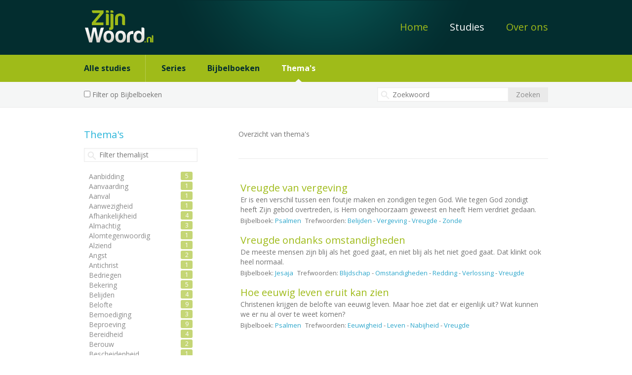

--- FILE ---
content_type: text/html; charset=UTF-8
request_url: https://www.zijnwoord.nl/themas/?tag=Vreugde
body_size: 10685
content:
<!DOCTYPE html>
<!--[if IE 8]><html class="no-js lt-ie9" lang="en" > <![endif]-->
<!--[if gt IE 8]><!--> <html class="no-js" lang="en" > <!--<![endif]-->
	<head>
		<meta charset="utf-8" />
		<meta name="viewport" content="width=device-width, initial-scale=1.0" />
		
		<meta property="og:site_name" content="Zijnwoord.nl"/>
	    <meta property="og:url" content="https://www.zijnwoord.nl/themas/"/>
	    	    <meta property="og:description" content="Overzicht van studies aan trefwoorden "/>	    <meta property="og:type" content="website"/>
				<meta name="keywords" content="" />
      
		<link rel="stylesheet" media="screen" type="text/css" href="/themes/zijnwoord/css/jquery.treeview.css" />
		<link rel="stylesheet" media="screen" type="text/css" href="/themes/zijnwoord/css/normalize.css" />
		<link rel="stylesheet" media="screen" type="text/css" href="/themes/zijnwoord/css/webmaker.css" />
		<link rel="stylesheet" media="screen" type="text/css" href="/themes/zijnwoord/style.css" />
		<link rel="stylesheet" media="screen" type="text/css" href="/themes/zijnwoord/typography.css" />
			
		<link href='https://fonts.googleapis.com/css?family=Open+Sans:400italic,400,600,700' rel='stylesheet' type='text/css'>
		<link rel="stylesheet" media="print" type="text/css" href="/themes/zijnwoord/css/print.css" />

      <meta name="google-site-verification" content="s33-v3iwBYCxcSlkaQXAUyqN3y0XgIDuDRO9h5wZcrM" />

	
<meta http-equiv="content-type" content="text/html; charset=UTF-8" />
<title>Zijnwoord.nl :: Thema's</title>
<meta name="description" content="Overzicht van studies aan trefwoorden" />
<meta name="generator" content="concrete5 - 5.6.1.2" />
<script type="text/javascript">
var CCM_DISPATCHER_FILENAME = '/index.php';var CCM_CID = 125;var CCM_EDIT_MODE = false;var CCM_ARRANGE_MODE = false;var CCM_IMAGE_PATH = "/concrete/images";
var CCM_TOOLS_PATH = "/index.php/tools/required";
var CCM_BASE_URL = "https://www.zijnwoord.nl";
var CCM_REL = "";

</script>

	<link rel="shortcut icon" href="/files/9114/1813/5171/zijnwoord.ico" type="image/x-icon" />
	<link rel="icon" href="/files/9114/1813/5171/zijnwoord.ico" type="image/x-icon" />

<link rel="stylesheet" type="text/css" href="/concrete/css/ccm.base.css?v=ef67655dae510884bf0e6379052c66ef" />
<script type="text/javascript" src="/concrete/js/jquery.js?v=ef67655dae510884bf0e6379052c66ef"></script>
<script type="text/javascript" src="/concrete/js/ccm.base.js?v=ef67655dae510884bf0e6379052c66ef"></script>
<script type="text/javascript" src="https://www.zijnwoord.nl//packages/zw_dictionary/js/dictionary.js?v=ef67655dae510884bf0e6379052c66ef"></script>
<link rel="stylesheet" type="text/css" href="https://www.zijnwoord.nl//packages/zw_dictionary/css/dictionary.css?v=ef67655dae510884bf0e6379052c66ef" />
<style type="text/css"> 
#blockStyle120Main6 {background-repeat:no-repeat; } 
</style>
<link rel="stylesheet" type="text/css" href="/blocks/tags/view.css?v=ef67655dae510884bf0e6379052c66ef" />
<link rel="stylesheet" type="text/css" href="/packages/formidable/blocks/formidable/view.css?v=ef67655dae510884bf0e6379052c66ef" />
<link rel="stylesheet" type="text/css" href="/packages/share_like_follow/blocks/share_like_follow/view.css?v=ef67655dae510884bf0e6379052c66ef" />
<script type="text/javascript" src="/packages/share_like_follow/blocks/share_like_follow/view.js?v=ef67655dae510884bf0e6379052c66ef"></script>
<script type="text/javascript" src="/concrete/js/jquery.ui.js?v=ef67655dae510884bf0e6379052c66ef"></script>
<script type="text/javascript" src="/concrete/js/ccm.app.js?v=ef67655dae510884bf0e6379052c66ef"></script>
<link rel="stylesheet" type="text/css" href="/concrete/css/jquery.ui.css?v=ef67655dae510884bf0e6379052c66ef" />
<link rel="stylesheet" type="text/css" href="/concrete/css/ccm.app.css?v=ef67655dae510884bf0e6379052c66ef" />
<!-- Piwik -->
<script type="text/javascript">
  var _paq = _paq || [];
  _paq.push(["setDomains", ["*.www.zijnwoord.nl"]]);
  _paq.push(['trackPageView']);
  _paq.push(['enableLinkTracking']);
  (function() {
    var u="//www.vextra.nl/analytics/";
    _paq.push(['setTrackerUrl', u+'piwik.php']);
    _paq.push(['setSiteId', '2']);
    var d=document, g=d.createElement('script'), s=d.getElementsByTagName('script')[0];
    g.type='text/javascript'; g.async=true; g.defer=true; g.src=u+'piwik.js'; s.parentNode.insertBefore(g,s);
  })();
</script>
<noscript><p><img src="//www.vextra.nl/analytics/piwik.php?idsite=2" style="border:0;" alt="" /></p></noscript>
<!-- End Piwik Code -->
<script>
  (function(i,s,o,g,r,a,m){i['GoogleAnalyticsObject']=r;i[r]=i[r]||function(){
  (i[r].q=i[r].q||[]).push(arguments)},i[r].l=1*new Date();a=s.createElement(o),
  m=s.getElementsByTagName(o)[0];a.async=1;a.src=g;m.parentNode.insertBefore(a,m)
  })(window,document,'script','https://www.google-analytics.com/analytics.js','ga');

  ga('create', 'UA-12747208-1', 'auto');
  ga('send', 'pageview');

</script>
      
	</head>
	<body class="page-type-tags user-anonymous not-home lower-level page-id-125 page-url-themas not-editmode"><div id="fb-root"></div>
		<div id="wrapper">
			<header>
				<a name="top"></a>
				<div class="header-1 darkgreen-bg lightgreen-font">
					<div class="row">
						<div class="column large-2 logo">
							<a href="https://www.zijnwoord.nl/" title="Zijnwoord.nl">
								<img src="/themes/zijnwoord/img/logo-zijnwoord.png" alt="Zijnwoord.nl" />
							</a>
						</div>
						<div class="column large-10 navigation">
							<nav>
								<ul class="nav"><li class=""><a href="/" target="_self" class="">Home</a></li><li class="nav-path-selected"><a href="/studies/" target="_self" class="nav-path-selected">Studies</a></li><li class=""><a href="/over-ons/" target="_self" class="">Over ons</a></li></ul>							</nav>
						</div>
					</div>
				</div>
									<div class="header-2 lightgreen-bg darkgreen-font">
						<div class="row">
							<div class="column large-12 navigation">
								<div class="float-left parent-text">
									<a href="https://www.zijnwoord.nl/studies/">Alle studies</a>
								</div>
								<ul class="nav">
								<li><a href="https://www.zijnwoord.nl/studies/series/">Series</a></li><li><a href="https://www.zijnwoord.nl/bijbelboeken/">Bijbelboeken</a></li><li><a href="https://www.zijnwoord.nl/themas/" class="nav-path-selected">Thema's</a></li>								</ul>
							</div>
						</div>
					</div>
										<div class="header-3 grey-bg">
						<form id="zw-search" method="get" action="/search/" data-url="/index.php/tools/packages/zw_search/zw_search_form" data-token="1764968366:8d1b96634accff6ac7ef5d34c3778a3f">
	<div class="row advanced-search hide">
		<ul class="treeselect">
		<li id="list-160" class="level-1 treeselectmore"><input type="checkbox" id="book-160" name="realm[]" value="160"  /> <label for="book-160">Oude Testament</label><ul><li id="list-161" class="level-2"style="width:170px"><input type="checkbox" id="book-161" name="realm[]" value="161"  /> <label for="book-161">Pentateuch</label><ul><li id="list-162" class="level-3"><input type="checkbox" id="book-162" name="realm[]" value="162"  /> <label for="book-162">Genesis</label></li><li id="list-163" class="level-3"><input type="checkbox" id="book-163" name="realm[]" value="163"  /> <label for="book-163">Exodus</label></li><li id="list-167" class="level-3"><input type="checkbox" id="book-167" name="realm[]" value="167"  /> <label for="book-167">Leviticus</label></li><li id="list-168" class="level-3"><input type="checkbox" id="book-168" name="realm[]" value="168"  /> <label for="book-168">Numeri</label></li><li id="list-170" class="level-3"><input type="checkbox" id="book-170" name="realm[]" value="170"  /> <label for="book-170">Deuteronomium</label></li></ul></li><li id="list-164" class="level-2"><input type="checkbox" id="book-164" name="realm[]" value="164"  /> <label for="book-164">Historische boeken</label><ul><li id="list-165" class="level-3"><input type="checkbox" id="book-165" name="realm[]" value="165"  /> <label for="book-165">Jozua</label></li><li id="list-166" class="level-3"><input type="checkbox" id="book-166" name="realm[]" value="166"  /> <label for="book-166">Richteren</label></li><li id="list-371" class="level-3"><input type="checkbox" id="book-371" name="realm[]" value="371"  /> <label for="book-371">Ruth</label></li><li id="list-372" class="level-3"><input type="checkbox" id="book-372" name="realm[]" value="372"  /> <label for="book-372">1 Samuel</label></li><li id="list-373" class="level-3"><input type="checkbox" id="book-373" name="realm[]" value="373"  /> <label for="book-373">2 Samuel</label></li><li id="list-374" class="level-3"><input type="checkbox" id="book-374" name="realm[]" value="374"  /> <label for="book-374">1 Koningen</label></li><li id="list-375" class="level-3"><input type="checkbox" id="book-375" name="realm[]" value="375"  /> <label for="book-375">2 Koningen</label></li><li id="list-376" class="level-3"><input type="checkbox" id="book-376" name="realm[]" value="376"  /> <label for="book-376">1 Kronieken</label></li><li id="list-377" class="level-3"><input type="checkbox" id="book-377" name="realm[]" value="377"  /> <label for="book-377">2 Kronieken</label></li><li id="list-378" class="level-3"><input type="checkbox" id="book-378" name="realm[]" value="378"  /> <label for="book-378">Ezra</label></li><li id="list-379" class="level-3"><input type="checkbox" id="book-379" name="realm[]" value="379"  /> <label for="book-379">Nehemia</label></li><li id="list-380" class="level-3"><input type="checkbox" id="book-380" name="realm[]" value="380"  /> <label for="book-380">Esther</label></li></ul></li></ul></li><li class="level-1 list-160"><label>&nbsp;</label><ul><li id="list-381" class="level-2"><input type="checkbox" id="book-381" name="realm[]" value="381"  /> <label for="book-381">Poëzie en wijsheid</label><ul><li id="list-382" class="level-3"><input type="checkbox" id="book-382" name="realm[]" value="382"  /> <label for="book-382">Job</label></li><li id="list-383" class="level-3"><input type="checkbox" id="book-383" name="realm[]" value="383"  /> <label for="book-383">Psalmen</label></li><li id="list-384" class="level-3"><input type="checkbox" id="book-384" name="realm[]" value="384"  /> <label for="book-384">Spreuken</label></li><li id="list-385" class="level-3"><input type="checkbox" id="book-385" name="realm[]" value="385"  /> <label for="book-385">Prediker</label></li><li id="list-386" class="level-3"><input type="checkbox" id="book-386" name="realm[]" value="386"  /> <label for="book-386">Hooglied</label></li></ul></li><li id="list-387" class="level-2"style="width:170px"><input type="checkbox" id="book-387" name="realm[]" value="387"  /> <label for="book-387">Grote Profeten</label><ul><li id="list-389" class="level-3"><input type="checkbox" id="book-389" name="realm[]" value="389"  /> <label for="book-389">Jesaja</label></li><li id="list-388" class="level-3"><input type="checkbox" id="book-388" name="realm[]" value="388"  /> <label for="book-388">Jeremia</label></li><li id="list-390" class="level-3"><input type="checkbox" id="book-390" name="realm[]" value="390"  /> <label for="book-390">Klaagliederen</label></li><li id="list-391" class="level-3"><input type="checkbox" id="book-391" name="realm[]" value="391"  /> <label for="book-391">Ezechiël</label></li><li id="list-392" class="level-3"><input type="checkbox" id="book-392" name="realm[]" value="392"  /> <label for="book-392">Daniël</label></li></ul></li></ul></li><li class="level-1 list-160"><label>&nbsp;</label><ul><li id="list-393" class="level-2"style="width:170px"><input type="checkbox" id="book-393" name="realm[]" value="393"  /> <label for="book-393">Kleine Profeten</label><ul><li id="list-394" class="level-3"><input type="checkbox" id="book-394" name="realm[]" value="394"  /> <label for="book-394">Hosea</label></li><li id="list-395" class="level-3"><input type="checkbox" id="book-395" name="realm[]" value="395"  /> <label for="book-395">Joël</label></li><li id="list-396" class="level-3"><input type="checkbox" id="book-396" name="realm[]" value="396"  /> <label for="book-396">Amos</label></li><li id="list-397" class="level-3"><input type="checkbox" id="book-397" name="realm[]" value="397"  /> <label for="book-397">Obadja</label></li><li id="list-398" class="level-3"><input type="checkbox" id="book-398" name="realm[]" value="398"  /> <label for="book-398">Jona</label></li><li id="list-399" class="level-3"><input type="checkbox" id="book-399" name="realm[]" value="399"  /> <label for="book-399">Micha</label></li><li id="list-400" class="level-3"><input type="checkbox" id="book-400" name="realm[]" value="400"  /> <label for="book-400">Nahum</label></li><li id="list-401" class="level-3"><input type="checkbox" id="book-401" name="realm[]" value="401"  /> <label for="book-401">Habakuk</label></li><li id="list-402" class="level-3"><input type="checkbox" id="book-402" name="realm[]" value="402"  /> <label for="book-402">Sefanja</label></li><li id="list-403" class="level-3"><input type="checkbox" id="book-403" name="realm[]" value="403"  /> <label for="book-403">Haggai</label></li><li id="list-404" class="level-3"><input type="checkbox" id="book-404" name="realm[]" value="404"  /> <label for="book-404">Zacharia</label></li><li id="list-405" class="level-3"><input type="checkbox" id="book-405" name="realm[]" value="405"  /> <label for="book-405">Maleachi</label></li></ul></li></ul></li><li id="list-252" class="level-1 treeselectmore"><input type="checkbox" id="book-252" name="realm[]" value="252"  /> <label for="book-252">Nieuwe testament</label><ul><li id="list-351" class="level-2"><input type="checkbox" id="book-351" name="realm[]" value="351"  /> <label for="book-351">Historische boeken</label><ul><li id="list-406" class="level-3"><input type="checkbox" id="book-406" name="realm[]" value="406"  /> <label for="book-406">Matteüs</label></li><li id="list-350" class="level-3"><input type="checkbox" id="book-350" name="realm[]" value="350"  /> <label for="book-350">Marcus</label></li><li id="list-407" class="level-3"><input type="checkbox" id="book-407" name="realm[]" value="407"  /> <label for="book-407">Lucas</label></li><li id="list-408" class="level-3"><input type="checkbox" id="book-408" name="realm[]" value="408"  /> <label for="book-408">Johannes</label></li><li id="list-410" class="level-3"><input type="checkbox" id="book-410" name="realm[]" value="410"  /> <label for="book-410">Handelingen</label></li></ul></li><li id="list-411" class="level-2"><input type="checkbox" id="book-411" name="realm[]" value="411"  /> <label for="book-411">Brieven van Paulus</label><ul><li id="list-412" class="level-3"><input type="checkbox" id="book-412" name="realm[]" value="412"  /> <label for="book-412">Romeinen</label></li><li id="list-413" class="level-3"><input type="checkbox" id="book-413" name="realm[]" value="413"  /> <label for="book-413">1 Korintiërs</label></li><li id="list-414" class="level-3"><input type="checkbox" id="book-414" name="realm[]" value="414"  /> <label for="book-414">2 Korintiërs</label></li><li id="list-415" class="level-3"><input type="checkbox" id="book-415" name="realm[]" value="415"  /> <label for="book-415">Galaten</label></li><li id="list-416" class="level-3"><input type="checkbox" id="book-416" name="realm[]" value="416"  /> <label for="book-416">Efeziërs</label></li><li id="list-417" class="level-3"><input type="checkbox" id="book-417" name="realm[]" value="417"  /> <label for="book-417">Filippenzen</label></li><li id="list-418" class="level-3"><input type="checkbox" id="book-418" name="realm[]" value="418"  /> <label for="book-418">Kolossenzen</label></li><li id="list-419" class="level-3"><input type="checkbox" id="book-419" name="realm[]" value="419"  /> <label for="book-419">1 Tessalonicenzen</label></li><li id="list-420" class="level-3"><input type="checkbox" id="book-420" name="realm[]" value="420"  /> <label for="book-420">2 Tessalonicenzen</label></li><li id="list-421" class="level-3"><input type="checkbox" id="book-421" name="realm[]" value="421"  /> <label for="book-421">1 Timoteüs</label></li><li id="list-422" class="level-3"><input type="checkbox" id="book-422" name="realm[]" value="422"  /> <label for="book-422">2 Timoteüs</label></li><li id="list-423" class="level-3"><input type="checkbox" id="book-423" name="realm[]" value="423"  /> <label for="book-423">Titus</label></li><li id="list-424" class="level-3"><input type="checkbox" id="book-424" name="realm[]" value="424"  /> <label for="book-424">Filemon</label></li></ul></li></ul></li><li class="level-1 list-252"><label>&nbsp;</label><ul><li id="list-425" class="level-2"><input type="checkbox" id="book-425" name="realm[]" value="425"  /> <label for="book-425">Algemene Brieven</label><ul><li id="list-426" class="level-3"><input type="checkbox" id="book-426" name="realm[]" value="426"  /> <label for="book-426">Hebreeën</label></li><li id="list-427" class="level-3"><input type="checkbox" id="book-427" name="realm[]" value="427"  /> <label for="book-427">Jakobus</label></li><li id="list-428" class="level-3"><input type="checkbox" id="book-428" name="realm[]" value="428"  /> <label for="book-428">1 Petrus</label></li><li id="list-429" class="level-3"><input type="checkbox" id="book-429" name="realm[]" value="429"  /> <label for="book-429">2 Petrus</label></li><li id="list-430" class="level-3"><input type="checkbox" id="book-430" name="realm[]" value="430"  /> <label for="book-430">1 Johannes</label></li><li id="list-431" class="level-3"><input type="checkbox" id="book-431" name="realm[]" value="431"  /> <label for="book-431">2 Johannes</label></li><li id="list-432" class="level-3"><input type="checkbox" id="book-432" name="realm[]" value="432"  /> <label for="book-432">3 Johannes</label></li><li id="list-433" class="level-3"><input type="checkbox" id="book-433" name="realm[]" value="433"  /> <label for="book-433">Judas</label></li></ul></li><li id="list-434" class="level-2"><input type="checkbox" id="book-434" name="realm[]" value="434"  /> <label for="book-434">Openbaring</label><ul><li id="list-435" class="level-3"><input type="checkbox" id="book-435" name="realm[]" value="435"  /> <label for="book-435">Openbaring</label></li></ul></li></ul></li>		</ul>
	</div>
	<div class="row search">
		<div class="column large-4 hidden-phone hidden-tablet">
            <input type="checkbox" class="toggle" data-target=".advanced-search" id="advanced_search_toggle" name="advanced" value="1"  />
            <label for="advanced_search_toggle">Filter op Bijbelboeken</label>
		</div>
		<div class="column large-8">
			<div class="form">
                <input type="submit" id="zw-search-submit" name="search" value="Zoeken" class="input-submit" />
				<div class="input-wrapper">
											<input type="text" id="zw-search-q" name="q" value="" placeholder="Zoekwoord" autocomplete="off" class="input-text input-text-input" />
										<div class="input-text-results"></div>
				</div>
				
			</div>
		</div>
	</div>
</form>

<script type="text/javascript" src="https://www.zijnwoord.nl///packages/zw_search/blocks/zw_search_form/view.js"></script>
<link rel="stylesheet" type="text/css" href="https://www.zijnwoord.nl///packages/zw_search/blocks/zw_search_form/view.css" />
					</div>
								</header>	

			<div class="row main">
				<div class="column large-8 float-right content">
					<div class="inner border-bottom"><div class="ccm-page-list-description"><p>Overzicht van thema's</p></div></div>					<div class="studies-area">
						<div class="studies-list">		<div class="ccm-page-list-item vreugde-van-vergeving">
			<h2 class="ccm-page-list-title lightgreen-font">
				<a href="/studies/vreugde-van-vergeving/">Vreugde van vergeving</a>
			</h2>
			<div class="ccm-page-list-description">
				Er is een verschil tussen een foutje maken en zondigen tegen God. Wie tegen God zondigt heeft Zijn gebod overtreden, is Hem ongehoorzaam geweest en heeft Hem verdriet gedaan.			</div>
			<div class="ccm-page-list-meta">
				<span class="ccm-page-list-books">
					Bijbelboek: <a href="/poezie-en-wijsheid/psalmen/">Psalmen</a>				</span>
				<span class="ccm-page-list-tags">
					Trefwoorden: <a href="/themas/?tag=Belijden#Belijden">Belijden</a> - <a href="/themas/?tag=Vergeving#Vergeving">Vergeving</a> - <a href="/themas/?tag=Vreugde#Vreugde">Vreugde</a> - <a href="/themas/?tag=Zonde#Zonde">Zonde</a>				</span>
			</div>
		</div>
				<div class="ccm-page-list-item vreugde-ondanks-omstandigheden">
			<h2 class="ccm-page-list-title lightgreen-font">
				<a href="/studies/vreugde-ondanks-omstandigheden/">Vreugde ondanks omstandigheden</a>
			</h2>
			<div class="ccm-page-list-description">
				De meeste mensen zijn blij als het goed gaat, en niet blij als het niet goed gaat. Dat klinkt ook heel normaal.			</div>
			<div class="ccm-page-list-meta">
				<span class="ccm-page-list-books">
					Bijbelboek: <a href="/grote-profeten/jesaja/">Jesaja</a>				</span>
				<span class="ccm-page-list-tags">
					Trefwoorden: <a href="/themas/?tag=Blijdschap#Blijdschap">Blijdschap</a> - <a href="/themas/?tag=Omstandigheden#Omstandigheden">Omstandigheden</a> - <a href="/themas/?tag=Redding#Redding">Redding</a> - <a href="/themas/?tag=Verlossing#Verlossing">Verlossing</a> - <a href="/themas/?tag=Vreugde#Vreugde">Vreugde</a>				</span>
			</div>
		</div>
				<div class="ccm-page-list-item hoe-eeuwig-leven-eruit-kan-zien">
			<h2 class="ccm-page-list-title lightgreen-font">
				<a href="/studies/hoe-eeuwig-leven-eruit-kan-zien/">Hoe eeuwig leven eruit kan zien</a>
			</h2>
			<div class="ccm-page-list-description">
				Christenen krijgen de belofte van eeuwig leven. Maar hoe ziet dat er eigenlijk uit? Wat kunnen we er nu al over te weet komen?			</div>
			<div class="ccm-page-list-meta">
				<span class="ccm-page-list-books">
					Bijbelboek: <a href="/poezie-en-wijsheid/psalmen/">Psalmen</a>				</span>
				<span class="ccm-page-list-tags">
					Trefwoorden: <a href="/themas/?tag=Eeuwigheid#Eeuwigheid">Eeuwigheid</a> - <a href="/themas/?tag=Leven#Leven">Leven</a> - <a href="/themas/?tag=Nabijheid#Nabijheid">Nabijheid</a> - <a href="/themas/?tag=Vreugde#Vreugde">Vreugde</a>				</span>
			</div>
		</div>
		</div>					</div>
				</div>
				<div class="column large-4 float-left sidebar">
					<div class="inner">
						<h2>Thema's</h2>						<div class="tags">
							<input type="text" name="filter" placeholder="Filter themalijst" class="input-text filterable-input" data-target=".tags .filterable li" />
							<div class="wrapper">
								<ul class="filterable">
								<li><a name="Aanbidding" href="https://www.zijnwoord.nl/themas/?tag=Aanbidding#Aanbidding">Aanbidding</a><span class="counter">5</span></li><li><a name="Aanvaarding" href="https://www.zijnwoord.nl/themas/?tag=Aanvaarding#Aanvaarding">Aanvaarding</a><span class="counter">1</span></li><li><a name="Aanval" href="https://www.zijnwoord.nl/themas/?tag=Aanval#Aanval">Aanval</a><span class="counter">1</span></li><li><a name="Aanwezigheid" href="https://www.zijnwoord.nl/themas/?tag=Aanwezigheid#Aanwezigheid">Aanwezigheid</a><span class="counter">1</span></li><li><a name="Afhankelijkheid" href="https://www.zijnwoord.nl/themas/?tag=Afhankelijkheid#Afhankelijkheid">Afhankelijkheid</a><span class="counter">4</span></li><li><a name="Almachtig" href="https://www.zijnwoord.nl/themas/?tag=Almachtig#Almachtig">Almachtig</a><span class="counter">3</span></li><li><a name="Alomtegenwoordig" href="https://www.zijnwoord.nl/themas/?tag=Alomtegenwoordig#Alomtegenwoordig">Alomtegenwoordig</a><span class="counter">1</span></li><li><a name="Alziend" href="https://www.zijnwoord.nl/themas/?tag=Alziend#Alziend">Alziend</a><span class="counter">1</span></li><li><a name="Angst" href="https://www.zijnwoord.nl/themas/?tag=Angst#Angst">Angst</a><span class="counter">2</span></li><li><a name="Antichrist" href="https://www.zijnwoord.nl/themas/?tag=Antichrist#Antichrist">Antichrist</a><span class="counter">1</span></li><li><a name="Bedriegen" href="https://www.zijnwoord.nl/themas/?tag=Bedriegen#Bedriegen">Bedriegen</a><span class="counter">1</span></li><li><a name="Bekering" href="https://www.zijnwoord.nl/themas/?tag=Bekering#Bekering">Bekering</a><span class="counter">5</span></li><li><a name="Belijden" href="https://www.zijnwoord.nl/themas/?tag=Belijden#Belijden">Belijden</a><span class="counter">4</span></li><li><a name="Belofte" href="https://www.zijnwoord.nl/themas/?tag=Belofte#Belofte">Belofte</a><span class="counter">9</span></li><li><a name="Bemoediging" href="https://www.zijnwoord.nl/themas/?tag=Bemoediging#Bemoediging">Bemoediging</a><span class="counter">3</span></li><li><a name="Beproeving" href="https://www.zijnwoord.nl/themas/?tag=Beproeving#Beproeving">Beproeving</a><span class="counter">9</span></li><li><a name="Bereidheid" href="https://www.zijnwoord.nl/themas/?tag=Bereidheid#Bereidheid">Bereidheid</a><span class="counter">4</span></li><li><a name="Berouw" href="https://www.zijnwoord.nl/themas/?tag=Berouw#Berouw">Berouw</a><span class="counter">2</span></li><li><a name="Bescheidenheid" href="https://www.zijnwoord.nl/themas/?tag=Bescheidenheid#Bescheidenheid">Bescheidenheid</a><span class="counter">1</span></li><li><a name="Bescherming" href="https://www.zijnwoord.nl/themas/?tag=Bescherming#Bescherming">Bescherming</a><span class="counter">3</span></li><li><a name="Besluiten" href="https://www.zijnwoord.nl/themas/?tag=Besluiten#Besluiten">Besluiten</a><span class="counter">1</span></li><li><a name="Betrouwbaar" href="https://www.zijnwoord.nl/themas/?tag=Betrouwbaar#Betrouwbaar">Betrouwbaar</a><span class="counter">7</span></li><li><a name="Bevrijding" href="https://www.zijnwoord.nl/themas/?tag=Bevrijding#Bevrijding">Bevrijding</a><span class="counter">2</span></li><li><a name="Bewogenheid" href="https://www.zijnwoord.nl/themas/?tag=Bewogenheid#Bewogenheid">Bewogenheid</a><span class="counter">2</span></li><li><a name="Bezit" href="https://www.zijnwoord.nl/themas/?tag=Bezit#Bezit">Bezit</a><span class="counter">1</span></li><li><a name="Bidden" href="https://www.zijnwoord.nl/themas/?tag=Bidden#Bidden">Bidden</a><span class="counter">4</span></li><li><a name="Bijbel" href="https://www.zijnwoord.nl/themas/?tag=Bijbel#Bijbel">Bijbel</a><span class="counter">13</span></li><li><a name="Blijdschap" href="https://www.zijnwoord.nl/themas/?tag=Blijdschap#Blijdschap">Blijdschap</a><span class="counter">8</span></li><li><a name="Bloei" href="https://www.zijnwoord.nl/themas/?tag=Bloei#Bloei">Bloei</a><span class="counter">1</span></li><li><a name="Boosheid" href="https://www.zijnwoord.nl/themas/?tag=Boosheid#Boosheid">Boosheid</a><span class="counter">4</span></li><li><a name="Brood" href="https://www.zijnwoord.nl/themas/?tag=Brood#Brood">Brood</a><span class="counter">1</span></li><li><a name="Buigen" href="https://www.zijnwoord.nl/themas/?tag=Buigen#Buigen">Buigen</a><span class="counter">2</span></li><li><a name="Christen" href="https://www.zijnwoord.nl/themas/?tag=Christen#Christen">Christen</a><span class="counter">1</span></li><li><a name="Daden" href="https://www.zijnwoord.nl/themas/?tag=Daden#Daden">Daden</a><span class="counter">1</span></li><li><a name="Dankbaarheid" href="https://www.zijnwoord.nl/themas/?tag=Dankbaarheid#Dankbaarheid">Dankbaarheid</a><span class="counter">3</span></li><li><a name="Danken" href="https://www.zijnwoord.nl/themas/?tag=Danken#Danken">Danken</a><span class="counter">1</span></li><li><a name="Demonen" href="https://www.zijnwoord.nl/themas/?tag=Demonen#Demonen">Demonen</a><span class="counter">1</span></li><li><a name="Denken" href="https://www.zijnwoord.nl/themas/?tag=Denken#Denken">Denken</a><span class="counter">2</span></li><li><a name="Dienst" href="https://www.zijnwoord.nl/themas/?tag=Dienst#Dienst">Dienst</a><span class="counter">3</span></li><li><a name="Discipelschap" href="https://www.zijnwoord.nl/themas/?tag=Discipelschap#Discipelschap">Discipelschap</a><span class="counter">4</span></li><li><a name="Discipline" href="https://www.zijnwoord.nl/themas/?tag=Discipline#Discipline">Discipline</a><span class="counter">1</span></li><li><a name="Doen" href="https://www.zijnwoord.nl/themas/?tag=Doen#Doen">Doen</a><span class="counter">2</span></li><li><a name="Dood" href="https://www.zijnwoord.nl/themas/?tag=Dood#Dood">Dood</a><span class="counter">2</span></li><li><a name="Doorzetten" href="https://www.zijnwoord.nl/themas/?tag=Doorzetten#Doorzetten">Doorzetten</a><span class="counter">3</span></li><li><a name="Drieëenheid" href="https://www.zijnwoord.nl/themas/?tag=Drieëenheid#Drieëenheid">Drieëenheid</a><span class="counter">2</span></li><li><a name="Duisternis" href="https://www.zijnwoord.nl/themas/?tag=Duisternis#Duisternis">Duisternis</a><span class="counter">2</span></li><li><a name="Dwaalleer" href="https://www.zijnwoord.nl/themas/?tag=Dwaalleer#Dwaalleer">Dwaalleer</a><span class="counter">1</span></li><li><a name="Eenheid" href="https://www.zijnwoord.nl/themas/?tag=Eenheid#Eenheid">Eenheid</a><span class="counter">4</span></li><li><a name="Eenzaamheid" href="https://www.zijnwoord.nl/themas/?tag=Eenzaamheid#Eenzaamheid">Eenzaamheid</a><span class="counter">1</span></li><li><a name="Eerbied" href="https://www.zijnwoord.nl/themas/?tag=Eerbied#Eerbied">Eerbied</a><span class="counter">1</span></li><li><a name="Eerlijk" href="https://www.zijnwoord.nl/themas/?tag=Eerlijk#Eerlijk">Eerlijk</a><span class="counter">2</span></li><li><a name="Eeuwig" href="https://www.zijnwoord.nl/themas/?tag=Eeuwig#Eeuwig">Eeuwig</a><span class="counter">5</span></li><li><a name="Eeuwigheid" href="https://www.zijnwoord.nl/themas/?tag=Eeuwigheid#Eeuwigheid">Eeuwigheid</a><span class="counter">6</span></li><li><a name="Eindtijd" href="https://www.zijnwoord.nl/themas/?tag=Eindtijd#Eindtijd">Eindtijd</a><span class="counter">1</span></li><li><a name="Eren" href="https://www.zijnwoord.nl/themas/?tag=Eren#Eren">Eren</a><span class="counter">3</span></li><li><a name="Erfenis" href="https://www.zijnwoord.nl/themas/?tag=Erfenis#Erfenis">Erfenis</a><span class="counter">2</span></li><li><a name="Evangelie" href="https://www.zijnwoord.nl/themas/?tag=Evangelie#Evangelie">Evangelie</a><span class="counter">1</span></li><li><a name="Evangelisatie" href="https://www.zijnwoord.nl/themas/?tag=Evangelisatie#Evangelisatie">Evangelisatie</a><span class="counter">16</span></li><li><a name="Fundament" href="https://www.zijnwoord.nl/themas/?tag=Fundament#Fundament">Fundament</a><span class="counter">1</span></li><li><a name="Gastvrijheid" href="https://www.zijnwoord.nl/themas/?tag=Gastvrijheid#Gastvrijheid">Gastvrijheid</a><span class="counter">1</span></li><li><a name="Gaven" href="https://www.zijnwoord.nl/themas/?tag=Gaven#Gaven">Gaven</a><span class="counter">1</span></li><li><a name="Gebeden" href="https://www.zijnwoord.nl/themas/?tag=Gebeden#Gebeden">Gebeden</a><span class="counter">4</span></li><li><a name="Geduld" href="https://www.zijnwoord.nl/themas/?tag=Geduld#Geduld">Geduld</a><span class="counter">2</span></li><li><a name="Geest" href="https://www.zijnwoord.nl/themas/?tag=Geest#Geest">Geest</a><span class="counter">8</span></li><li><a name="Geestelijk" href="https://www.zijnwoord.nl/themas/?tag=Geestelijk#Geestelijk">Geestelijk</a><span class="counter">4</span></li><li><a name="Gehoorzaamheid" href="https://www.zijnwoord.nl/themas/?tag=Gehoorzaamheid#Gehoorzaamheid">Gehoorzaamheid</a><span class="counter">13</span></li><li><a name="Geld" href="https://www.zijnwoord.nl/themas/?tag=Geld#Geld">Geld</a><span class="counter">2</span></li><li><a name="Geloof" href="https://www.zijnwoord.nl/themas/?tag=Geloof#Geloof">Geloof</a><span class="counter">25</span></li><li><a name="Geluk" href="https://www.zijnwoord.nl/themas/?tag=Geluk#Geluk">Geluk</a><span class="counter">2</span></li><li><a name="Gemeente" href="https://www.zijnwoord.nl/themas/?tag=Gemeente#Gemeente">Gemeente</a><span class="counter">4</span></li><li><a name="Genade" href="https://www.zijnwoord.nl/themas/?tag=Genade#Genade">Genade</a><span class="counter">6</span></li><li><a name="Genezing" href="https://www.zijnwoord.nl/themas/?tag=Genezing#Genezing">Genezing</a><span class="counter">4</span></li><li><a name="Gerechtigheid" href="https://www.zijnwoord.nl/themas/?tag=Gerechtigheid#Gerechtigheid">Gerechtigheid</a><span class="counter">2</span></li><li><a name="Getuigenis" href="https://www.zijnwoord.nl/themas/?tag=Getuigenis#Getuigenis">Getuigenis</a><span class="counter">7</span></li><li><a name="Gevaar" href="https://www.zijnwoord.nl/themas/?tag=Gevaar#Gevaar">Gevaar</a><span class="counter">1</span></li><li><a name="Geven" href="https://www.zijnwoord.nl/themas/?tag=Geven#Geven">Geven</a><span class="counter">2</span></li><li><a name="Gezag" href="https://www.zijnwoord.nl/themas/?tag=Gezag#Gezag">Gezag</a><span class="counter">1</span></li><li><a name="Gezalfde" href="https://www.zijnwoord.nl/themas/?tag=Gezalfde#Gezalfde">Gezalfde</a><span class="counter">1</span></li><li><a name="Gezin" href="https://www.zijnwoord.nl/themas/?tag=Gezin#Gezin">Gezin</a><span class="counter">1</span></li><li><a name="God" href="https://www.zijnwoord.nl/themas/?tag=God#God">God</a><span class="counter">3</span></li><li><a name="Gods wil" href="https://www.zijnwoord.nl/themas/?tag=Gods wil#Gods wil">Gods wil</a><span class="counter">3</span></li><li><a name="Gods woord" href="https://www.zijnwoord.nl/themas/?tag=Gods woord#Gods woord">Gods woord</a><span class="counter">4</span></li><li><a name="Godsdienst" href="https://www.zijnwoord.nl/themas/?tag=Godsdienst#Godsdienst">Godsdienst</a><span class="counter">1</span></li><li><a name="Godsvrucht" href="https://www.zijnwoord.nl/themas/?tag=Godsvrucht#Godsvrucht">Godsvrucht</a><span class="counter">1</span></li><li><a name="Goed" href="https://www.zijnwoord.nl/themas/?tag=Goed#Goed">Goed</a><span class="counter">1</span></li><li><a name="Goede vrijdag" href="https://www.zijnwoord.nl/themas/?tag=Goede vrijdag#Goede vrijdag">Goede vrijdag</a><span class="counter">1</span></li><li><a name="Goede werken" href="https://www.zijnwoord.nl/themas/?tag=Goede werken#Goede werken">Goede werken</a><span class="counter">7</span></li><li><a name="Goedheid" href="https://www.zijnwoord.nl/themas/?tag=Goedheid#Goedheid">Goedheid</a><span class="counter">2</span></li><li><a name="Groei" href="https://www.zijnwoord.nl/themas/?tag=Groei#Groei">Groei</a><span class="counter">4</span></li><li><a name="Grootheid" href="https://www.zijnwoord.nl/themas/?tag=Grootheid#Grootheid">Grootheid</a><span class="counter">1</span></li><li><a name="Hart" href="https://www.zijnwoord.nl/themas/?tag=Hart#Hart">Hart</a><span class="counter">2</span></li><li><a name="Heer" href="https://www.zijnwoord.nl/themas/?tag=Heer#Heer">Heer</a><span class="counter">3</span></li><li><a name="Heerlijkheid" href="https://www.zijnwoord.nl/themas/?tag=Heerlijkheid#Heerlijkheid">Heerlijkheid</a><span class="counter">1</span></li><li><a name="Heilig" href="https://www.zijnwoord.nl/themas/?tag=Heilig#Heilig">Heilig</a><span class="counter">5</span></li><li><a name="Heilige" href="https://www.zijnwoord.nl/themas/?tag=Heilige#Heilige">Heilige</a><span class="counter">1</span></li><li><a name="Heilige geest" href="https://www.zijnwoord.nl/themas/?tag=Heilige geest#Heilige geest">Heilige geest</a><span class="counter">7</span></li><li><a name="Heiligheid" href="https://www.zijnwoord.nl/themas/?tag=Heiligheid#Heiligheid">Heiligheid</a><span class="counter">1</span></li><li><a name="Heiliging" href="https://www.zijnwoord.nl/themas/?tag=Heiliging#Heiliging">Heiliging</a><span class="counter">2</span></li><li><a name="Hemel" href="https://www.zijnwoord.nl/themas/?tag=Hemel#Hemel">Hemel</a><span class="counter">6</span></li><li><a name="Herder" href="https://www.zijnwoord.nl/themas/?tag=Herder#Herder">Herder</a><span class="counter">4</span></li><li><a name="Herstel" href="https://www.zijnwoord.nl/themas/?tag=Herstel#Herstel">Herstel</a><span class="counter">1</span></li><li><a name="Hogepriester" href="https://www.zijnwoord.nl/themas/?tag=Hogepriester#Hogepriester">Hogepriester</a><span class="counter">1</span></li><li><a name="Hoogmoed" href="https://www.zijnwoord.nl/themas/?tag=Hoogmoed#Hoogmoed">Hoogmoed</a><span class="counter">1</span></li><li><a name="Hoop" href="https://www.zijnwoord.nl/themas/?tag=Hoop#Hoop">Hoop</a><span class="counter">4</span></li><li><a name="Horen" href="https://www.zijnwoord.nl/themas/?tag=Horen#Horen">Horen</a><span class="counter">1</span></li><li><a name="Hulp" href="https://www.zijnwoord.nl/themas/?tag=Hulp#Hulp">Hulp</a><span class="counter">7</span></li><li><a name="Huwelijk" href="https://www.zijnwoord.nl/themas/?tag=Huwelijk#Huwelijk">Huwelijk</a><span class="counter">1</span></li><li><a name="Intimiteit" href="https://www.zijnwoord.nl/themas/?tag=Intimiteit#Intimiteit">Intimiteit</a><span class="counter">1</span></li><li><a name="Invloed" href="https://www.zijnwoord.nl/themas/?tag=Invloed#Invloed">Invloed</a><span class="counter">6</span></li><li><a name="Inzet" href="https://www.zijnwoord.nl/themas/?tag=Inzet#Inzet">Inzet</a><span class="counter">2</span></li><li><a name="Inzicht" href="https://www.zijnwoord.nl/themas/?tag=Inzicht#Inzicht">Inzicht</a><span class="counter">2</span></li><li><a name="Israël" href="https://www.zijnwoord.nl/themas/?tag=Israël#Israël">Israël</a><span class="counter">1</span></li><li><a name="Juichen" href="https://www.zijnwoord.nl/themas/?tag=Juichen#Juichen">Juichen</a><span class="counter">1</span></li><li><a name="Karakter" href="https://www.zijnwoord.nl/themas/?tag=Karakter#Karakter">Karakter</a><span class="counter">1</span></li><li><a name="Kennen" href="https://www.zijnwoord.nl/themas/?tag=Kennen#Kennen">Kennen</a><span class="counter">2</span></li><li><a name="Kennis" href="https://www.zijnwoord.nl/themas/?tag=Kennis#Kennis">Kennis</a><span class="counter">4</span></li><li><a name="Kerst" href="https://www.zijnwoord.nl/themas/?tag=Kerst#Kerst">Kerst</a><span class="counter">1</span></li><li><a name="Keus" href="https://www.zijnwoord.nl/themas/?tag=Keus#Keus">Keus</a><span class="counter">7</span></li><li><a name="Koning" href="https://www.zijnwoord.nl/themas/?tag=Koning#Koning">Koning</a><span class="counter">3</span></li><li><a name="Koninkrijk" href="https://www.zijnwoord.nl/themas/?tag=Koninkrijk#Koninkrijk">Koninkrijk</a><span class="counter">7</span></li><li><a name="Kostbaar" href="https://www.zijnwoord.nl/themas/?tag=Kostbaar#Kostbaar">Kostbaar</a><span class="counter">1</span></li><li><a name="Kracht" href="https://www.zijnwoord.nl/themas/?tag=Kracht#Kracht">Kracht</a><span class="counter">8</span></li><li><a name="Kruis" href="https://www.zijnwoord.nl/themas/?tag=Kruis#Kruis">Kruis</a><span class="counter">5</span></li><li><a name="Kwaad" href="https://www.zijnwoord.nl/themas/?tag=Kwaad#Kwaad">Kwaad</a><span class="counter">2</span></li><li><a name="Kwaliteit" href="https://www.zijnwoord.nl/themas/?tag=Kwaliteit#Kwaliteit">Kwaliteit</a><span class="counter">3</span></li><li><a name="Leiderschap" href="https://www.zijnwoord.nl/themas/?tag=Leiderschap#Leiderschap">Leiderschap</a><span class="counter">1</span></li><li><a name="Leiding" href="https://www.zijnwoord.nl/themas/?tag=Leiding#Leiding">Leiding</a><span class="counter">5</span></li><li><a name="Leugen" href="https://www.zijnwoord.nl/themas/?tag=Leugen#Leugen">Leugen</a><span class="counter">5</span></li><li><a name="Leven" href="https://www.zijnwoord.nl/themas/?tag=Leven#Leven">Leven</a><span class="counter">23</span></li><li><a name="Licht" href="https://www.zijnwoord.nl/themas/?tag=Licht#Licht">Licht</a><span class="counter">6</span></li><li><a name="Liefde" href="https://www.zijnwoord.nl/themas/?tag=Liefde#Liefde">Liefde</a><span class="counter">11</span></li><li><a name="Liefhebben" href="https://www.zijnwoord.nl/themas/?tag=Liefhebben#Liefhebben">Liefhebben</a><span class="counter">2</span></li><li><a name="Liegen" href="https://www.zijnwoord.nl/themas/?tag=Liegen#Liegen">Liegen</a><span class="counter">2</span></li><li><a name="Lijden" href="https://www.zijnwoord.nl/themas/?tag=Lijden#Lijden">Lijden</a><span class="counter">2</span></li><li><a name="Lofprijs" href="https://www.zijnwoord.nl/themas/?tag=Lofprijs#Lofprijs">Lofprijs</a><span class="counter">6</span></li><li><a name="Lot" href="https://www.zijnwoord.nl/themas/?tag=Lot#Lot">Lot</a><span class="counter">2</span></li><li><a name="Luisteren" href="https://www.zijnwoord.nl/themas/?tag=Luisteren#Luisteren">Luisteren</a><span class="counter">6</span></li><li><a name="Macht" href="https://www.zijnwoord.nl/themas/?tag=Macht#Macht">Macht</a><span class="counter">9</span></li><li><a name="Majesteit" href="https://www.zijnwoord.nl/themas/?tag=Majesteit#Majesteit">Majesteit</a><span class="counter">1</span></li><li><a name="Meevoelen" href="https://www.zijnwoord.nl/themas/?tag=Meevoelen#Meevoelen">Meevoelen</a><span class="counter">1</span></li><li><a name="Messias" href="https://www.zijnwoord.nl/themas/?tag=Messias#Messias">Messias</a><span class="counter">1</span></li><li><a name="Moed" href="https://www.zijnwoord.nl/themas/?tag=Moed#Moed">Moed</a><span class="counter">1</span></li><li><a name="Moederschap" href="https://www.zijnwoord.nl/themas/?tag=Moederschap#Moederschap">Moederschap</a><span class="counter">1</span></li><li><a name="Moeite" href="https://www.zijnwoord.nl/themas/?tag=Moeite#Moeite">Moeite</a><span class="counter">1</span></li><li><a name="Mopperen" href="https://www.zijnwoord.nl/themas/?tag=Mopperen#Mopperen">Mopperen</a><span class="counter">2</span></li><li><a name="Muziek" href="https://www.zijnwoord.nl/themas/?tag=Muziek#Muziek">Muziek</a><span class="counter">1</span></li><li><a name="Nabijheid" href="https://www.zijnwoord.nl/themas/?tag=Nabijheid#Nabijheid">Nabijheid</a><span class="counter">3</span></li><li><a name="Nederigheid" href="https://www.zijnwoord.nl/themas/?tag=Nederigheid#Nederigheid">Nederigheid</a><span class="counter">3</span></li><li><a name="Nieuw leven" href="https://www.zijnwoord.nl/themas/?tag=Nieuw leven#Nieuw leven">Nieuw leven</a><span class="counter">2</span></li><li><a name="Nieuwe hemel" href="https://www.zijnwoord.nl/themas/?tag=Nieuwe hemel#Nieuwe hemel">Nieuwe hemel</a><span class="counter">1</span></li><li><a name="Nieuwe ik" href="https://www.zijnwoord.nl/themas/?tag=Nieuwe ik#Nieuwe ik">Nieuwe ik</a><span class="counter">3</span></li><li><a name="Nieuwe schepping" href="https://www.zijnwoord.nl/themas/?tag=Nieuwe schepping#Nieuwe schepping">Nieuwe schepping</a><span class="counter">6</span></li><li><a name="Offer" href="https://www.zijnwoord.nl/themas/?tag=Offer#Offer">Offer</a><span class="counter">6</span></li><li><a name="Omstandigheden" href="https://www.zijnwoord.nl/themas/?tag=Omstandigheden#Omstandigheden">Omstandigheden</a><span class="counter">1</span></li><li><a name="Onderwijs" href="https://www.zijnwoord.nl/themas/?tag=Onderwijs#Onderwijs">Onderwijs</a><span class="counter">5</span></li><li><a name="Ongeduld" href="https://www.zijnwoord.nl/themas/?tag=Ongeduld#Ongeduld">Ongeduld</a><span class="counter">1</span></li><li><a name="Ontevredenheid" href="https://www.zijnwoord.nl/themas/?tag=Ontevredenheid#Ontevredenheid">Ontevredenheid</a><span class="counter">1</span></li><li><a name="Oordeel" href="https://www.zijnwoord.nl/themas/?tag=Oordeel#Oordeel">Oordeel</a><span class="counter">4</span></li><li><a name="Opdracht" href="https://www.zijnwoord.nl/themas/?tag=Opdracht#Opdracht">Opdracht</a><span class="counter">2</span></li><li><a name="Openbaring" href="https://www.zijnwoord.nl/themas/?tag=Openbaring#Openbaring">Openbaring</a><span class="counter">1</span></li><li><a name="Opstanding" href="https://www.zijnwoord.nl/themas/?tag=Opstanding#Opstanding">Opstanding</a><span class="counter">2</span></li><li><a name="Organisatie" href="https://www.zijnwoord.nl/themas/?tag=Organisatie#Organisatie">Organisatie</a><span class="counter">1</span></li><li><a name="Oude ik" href="https://www.zijnwoord.nl/themas/?tag=Oude ik#Oude ik">Oude ik</a><span class="counter">3</span></li><li><a name="Ouderschap" href="https://www.zijnwoord.nl/themas/?tag=Ouderschap#Ouderschap">Ouderschap</a><span class="counter">1</span></li><li><a name="Overgave" href="https://www.zijnwoord.nl/themas/?tag=Overgave#Overgave">Overgave</a><span class="counter">7</span></li><li><a name="Overtuiging" href="https://www.zijnwoord.nl/themas/?tag=Overtuiging#Overtuiging">Overtuiging</a><span class="counter">1</span></li><li><a name="Overwinning" href="https://www.zijnwoord.nl/themas/?tag=Overwinning#Overwinning">Overwinning</a><span class="counter">6</span></li><li><a name="Pasen" href="https://www.zijnwoord.nl/themas/?tag=Pasen#Pasen">Pasen</a><span class="counter">2</span></li><li><a name="Persoon" href="https://www.zijnwoord.nl/themas/?tag=Persoon#Persoon">Persoon</a><span class="counter">1</span></li><li><a name="Pinksteren" href="https://www.zijnwoord.nl/themas/?tag=Pinksteren#Pinksteren">Pinksteren</a><span class="counter">2</span></li><li><a name="Plan" href="https://www.zijnwoord.nl/themas/?tag=Plan#Plan">Plan</a><span class="counter">2</span></li><li><a name="Prioriteiten" href="https://www.zijnwoord.nl/themas/?tag=Prioriteiten#Prioriteiten">Prioriteiten</a><span class="counter">1</span></li><li><a name="Problemen" href="https://www.zijnwoord.nl/themas/?tag=Problemen#Problemen">Problemen</a><span class="counter">1</span></li><li><a name="Profetie" href="https://www.zijnwoord.nl/themas/?tag=Profetie#Profetie">Profetie</a><span class="counter">1</span></li><li><a name="Rechtvaardiging" href="https://www.zijnwoord.nl/themas/?tag=Rechtvaardiging#Rechtvaardiging">Rechtvaardiging</a><span class="counter">5</span></li><li><a name="Redding" href="https://www.zijnwoord.nl/themas/?tag=Redding#Redding">Redding</a><span class="counter">12</span></li><li><a name="Relatie" href="https://www.zijnwoord.nl/themas/?tag=Relatie#Relatie">Relatie</a><span class="counter">5</span></li><li><a name="Religie" href="https://www.zijnwoord.nl/themas/?tag=Religie#Religie">Religie</a><span class="counter">1</span></li><li><a name="Respect" href="https://www.zijnwoord.nl/themas/?tag=Respect#Respect">Respect</a><span class="counter">3</span></li><li><a name="Rijkdom" href="https://www.zijnwoord.nl/themas/?tag=Rijkdom#Rijkdom">Rijkdom</a><span class="counter">3</span></li><li><a name="Roeping" href="https://www.zijnwoord.nl/themas/?tag=Roeping#Roeping">Roeping</a><span class="counter">2</span></li><li><a name="Samenwerking" href="https://www.zijnwoord.nl/themas/?tag=Samenwerking#Samenwerking">Samenwerking</a><span class="counter">2</span></li><li><a name="Schuilen" href="https://www.zijnwoord.nl/themas/?tag=Schuilen#Schuilen">Schuilen</a><span class="counter">5</span></li><li><a name="Snoeien" href="https://www.zijnwoord.nl/themas/?tag=Snoeien#Snoeien">Snoeien</a><span class="counter">1</span></li><li><a name="Spiegel" href="https://www.zijnwoord.nl/themas/?tag=Spiegel#Spiegel">Spiegel</a><span class="counter">1</span></li><li><a name="Spreken" href="https://www.zijnwoord.nl/themas/?tag=Spreken#Spreken">Spreken</a><span class="counter">7</span></li><li><a name="Stem" href="https://www.zijnwoord.nl/themas/?tag=Stem#Stem">Stem</a><span class="counter">2</span></li><li><a name="Sterven" href="https://www.zijnwoord.nl/themas/?tag=Sterven#Sterven">Sterven</a><span class="counter">1</span></li><li><a name="Straf" href="https://www.zijnwoord.nl/themas/?tag=Straf#Straf">Straf</a><span class="counter">3</span></li><li><a name="Stralen" href="https://www.zijnwoord.nl/themas/?tag=Stralen#Stralen">Stralen</a><span class="counter">2</span></li><li><a name="Strijd" href="https://www.zijnwoord.nl/themas/?tag=Strijd#Strijd">Strijd</a><span class="counter">6</span></li><li><a name="Taak" href="https://www.zijnwoord.nl/themas/?tag=Taak#Taak">Taak</a><span class="counter">3</span></li><li><a name="Tegenstand" href="https://www.zijnwoord.nl/themas/?tag=Tegenstand#Tegenstand">Tegenstand</a><span class="counter">1</span></li><li><a name="Tevredenheid" href="https://www.zijnwoord.nl/themas/?tag=Tevredenheid#Tevredenheid">Tevredenheid</a><span class="counter">2</span></li><li><a name="Toekomst" href="https://www.zijnwoord.nl/themas/?tag=Toekomst#Toekomst">Toekomst</a><span class="counter">7</span></li><li><a name="Toeval" href="https://www.zijnwoord.nl/themas/?tag=Toeval#Toeval">Toeval</a><span class="counter">1</span></li><li><a name="Toewijding" href="https://www.zijnwoord.nl/themas/?tag=Toewijding#Toewijding">Toewijding</a><span class="counter">2</span></li><li><a name="Troon" href="https://www.zijnwoord.nl/themas/?tag=Troon#Troon">Troon</a><span class="counter">1</span></li><li><a name="Troost" href="https://www.zijnwoord.nl/themas/?tag=Troost#Troost">Troost</a><span class="counter">1</span></li><li><a name="Trots" href="https://www.zijnwoord.nl/themas/?tag=Trots#Trots">Trots</a><span class="counter">2</span></li><li><a name="Trouw" href="https://www.zijnwoord.nl/themas/?tag=Trouw#Trouw">Trouw</a><span class="counter">4</span></li><li><a name="Tucht" href="https://www.zijnwoord.nl/themas/?tag=Tucht#Tucht">Tucht</a><span class="counter">3</span></li><li><a name="Twijfel" href="https://www.zijnwoord.nl/themas/?tag=Twijfel#Twijfel">Twijfel</a><span class="counter">1</span></li><li><a name="Vaderhart" href="https://www.zijnwoord.nl/themas/?tag=Vaderhart#Vaderhart">Vaderhart</a><span class="counter">3</span></li><li><a name="Veilig" href="https://www.zijnwoord.nl/themas/?tag=Veilig#Veilig">Veilig</a><span class="counter">1</span></li><li><a name="Veiligheid" href="https://www.zijnwoord.nl/themas/?tag=Veiligheid#Veiligheid">Veiligheid</a><span class="counter">4</span></li><li><a name="Verantwoordelijkheid" href="https://www.zijnwoord.nl/themas/?tag=Verantwoordelijkheid#Verantwoordelijkheid">Verantwoordelijkheid</a><span class="counter">4</span></li><li><a name="Verdeeldheid" href="https://www.zijnwoord.nl/themas/?tag=Verdeeldheid#Verdeeldheid">Verdeeldheid</a><span class="counter">1</span></li><li><a name="Verdriet" href="https://www.zijnwoord.nl/themas/?tag=Verdriet#Verdriet">Verdriet</a><span class="counter">1</span></li><li><a name="Vergeving" href="https://www.zijnwoord.nl/themas/?tag=Vergeving#Vergeving">Vergeving</a><span class="counter">16</span></li><li><a name="Verlossing" href="https://www.zijnwoord.nl/themas/?tag=Verlossing#Verlossing">Verlossing</a><span class="counter">6</span></li><li><a name="Verschil" href="https://www.zijnwoord.nl/themas/?tag=Verschil#Verschil">Verschil</a><span class="counter">1</span></li><li><a name="Verstandig" href="https://www.zijnwoord.nl/themas/?tag=Verstandig#Verstandig">Verstandig</a><span class="counter">3</span></li><li><a name="Vertrouwen" href="https://www.zijnwoord.nl/themas/?tag=Vertrouwen#Vertrouwen">Vertrouwen</a><span class="counter">9</span></li><li><a name="Vervolging" href="https://www.zijnwoord.nl/themas/?tag=Vervolging#Vervolging">Vervolging</a><span class="counter">1</span></li><li><a name="Verwachting" href="https://www.zijnwoord.nl/themas/?tag=Verwachting#Verwachting">Verwachting</a><span class="counter">4</span></li><li><a name="Verzoening" href="https://www.zijnwoord.nl/themas/?tag=Verzoening#Verzoening">Verzoening</a><span class="counter">3</span></li><li><a name="Vijand" href="https://www.zijnwoord.nl/themas/?tag=Vijand#Vijand">Vijand</a><span class="counter">4</span></li><li><a name="Vinden" href="https://www.zijnwoord.nl/themas/?tag=Vinden#Vinden">Vinden</a><span class="counter">1</span></li><li><a name="Visie" href="https://www.zijnwoord.nl/themas/?tag=Visie#Visie">Visie</a><span class="counter">1</span></li><li><a name="Volgen" href="https://www.zijnwoord.nl/themas/?tag=Volgen#Volgen">Volgen</a><span class="counter">3</span></li><li><a name="Volwassenheid" href="https://www.zijnwoord.nl/themas/?tag=Volwassenheid#Volwassenheid">Volwassenheid</a><span class="counter">3</span></li><li><a name="Voorbede" href="https://www.zijnwoord.nl/themas/?tag=Voorbede#Voorbede">Voorbede</a><span class="counter">2</span></li><li><a name="Voorbeeld" href="https://www.zijnwoord.nl/themas/?tag=Voorbeeld#Voorbeeld">Voorbeeld</a><span class="counter">3</span></li><li><a name="Voorspoed" href="https://www.zijnwoord.nl/themas/?tag=Voorspoed#Voorspoed">Voorspoed</a><span class="counter">1</span></li><li><a name="Vrede" href="https://www.zijnwoord.nl/themas/?tag=Vrede#Vrede">Vrede</a><span class="counter">7</span></li><li><a name="Vreemdeling" href="https://www.zijnwoord.nl/themas/?tag=Vreemdeling#Vreemdeling">Vreemdeling</a><span class="counter">1</span></li><li class="nav-path-selected"><a name="Vreugde" href="https://www.zijnwoord.nl/themas/?tag=Vreugde#Vreugde">Vreugde</a><span class="counter">3</span></li><li><a name="Vrienden" href="https://www.zijnwoord.nl/themas/?tag=Vrienden#Vrienden">Vrienden</a><span class="counter">1</span></li><li><a name="Vrijheid" href="https://www.zijnwoord.nl/themas/?tag=Vrijheid#Vrijheid">Vrijheid</a><span class="counter">6</span></li><li><a name="Vrucht dragen" href="https://www.zijnwoord.nl/themas/?tag=Vrucht dragen#Vrucht dragen">Vrucht dragen</a><span class="counter">8</span></li><li><a name="Vuur" href="https://www.zijnwoord.nl/themas/?tag=Vuur#Vuur">Vuur</a><span class="counter">1</span></li><li><a name="Waarde" href="https://www.zijnwoord.nl/themas/?tag=Waarde#Waarde">Waarde</a><span class="counter">1</span></li><li><a name="Waarheid" href="https://www.zijnwoord.nl/themas/?tag=Waarheid#Waarheid">Waarheid</a><span class="counter">10</span></li><li><a name="Waarschuwing" href="https://www.zijnwoord.nl/themas/?tag=Waarschuwing#Waarschuwing">Waarschuwing</a><span class="counter">1</span></li><li><a name="Wandel" href="https://www.zijnwoord.nl/themas/?tag=Wandel#Wandel">Wandel</a><span class="counter">2</span></li><li><a name="Wedergeboorte" href="https://www.zijnwoord.nl/themas/?tag=Wedergeboorte#Wedergeboorte">Wedergeboorte</a><span class="counter">4</span></li><li><a name="Wegwijzer" href="https://www.zijnwoord.nl/themas/?tag=Wegwijzer#Wegwijzer">Wegwijzer</a><span class="counter">3</span></li><li><a name="Wereld" href="https://www.zijnwoord.nl/themas/?tag=Wereld#Wereld">Wereld</a><span class="counter">2</span></li><li><a name="Werk Jezus" href="https://www.zijnwoord.nl/themas/?tag=Werk Jezus#Werk Jezus">Werk Jezus</a><span class="counter">3</span></li><li><a name="Wet" href="https://www.zijnwoord.nl/themas/?tag=Wet#Wet">Wet</a><span class="counter">3</span></li><li><a name="Wijsheid" href="https://www.zijnwoord.nl/themas/?tag=Wijsheid#Wijsheid">Wijsheid</a><span class="counter">7</span></li><li><a name="Wonderen" href="https://www.zijnwoord.nl/themas/?tag=Wonderen#Wonderen">Wonderen</a><span class="counter">1</span></li><li><a name="Woord" href="https://www.zijnwoord.nl/themas/?tag=Woord#Woord">Woord</a><span class="counter">4</span></li><li><a name="Woorden" href="https://www.zijnwoord.nl/themas/?tag=Woorden#Woorden">Woorden</a><span class="counter">7</span></li><li><a name="Worsteling" href="https://www.zijnwoord.nl/themas/?tag=Worsteling#Worsteling">Worsteling</a><span class="counter">2</span></li><li><a name="Wraak" href="https://www.zijnwoord.nl/themas/?tag=Wraak#Wraak">Wraak</a><span class="counter">1</span></li><li><a name="Zaaien" href="https://www.zijnwoord.nl/themas/?tag=Zaaien#Zaaien">Zaaien</a><span class="counter">1</span></li><li><a name="Zachtmoedig" href="https://www.zijnwoord.nl/themas/?tag=Zachtmoedig#Zachtmoedig">Zachtmoedig</a><span class="counter">2</span></li><li><a name="Zachtmoedigheid" href="https://www.zijnwoord.nl/themas/?tag=Zachtmoedigheid#Zachtmoedigheid">Zachtmoedigheid</a><span class="counter">1</span></li><li><a name="Zalig" href="https://www.zijnwoord.nl/themas/?tag=Zalig#Zalig">Zalig</a><span class="counter">1</span></li><li><a name="Zegen" href="https://www.zijnwoord.nl/themas/?tag=Zegen#Zegen">Zegen</a><span class="counter">2</span></li><li><a name="Zekerheid" href="https://www.zijnwoord.nl/themas/?tag=Zekerheid#Zekerheid">Zekerheid</a><span class="counter">4</span></li><li><a name="Zoeken" href="https://www.zijnwoord.nl/themas/?tag=Zoeken#Zoeken">Zoeken</a><span class="counter">3</span></li><li><a name="Zondaar" href="https://www.zijnwoord.nl/themas/?tag=Zondaar#Zondaar">Zondaar</a><span class="counter">2</span></li><li><a name="Zonde" href="https://www.zijnwoord.nl/themas/?tag=Zonde#Zonde">Zonde</a><span class="counter">9</span></li><li><a name="Zonden" href="https://www.zijnwoord.nl/themas/?tag=Zonden#Zonden">Zonden</a><span class="counter">4</span></li><li><a name="Zorg" href="https://www.zijnwoord.nl/themas/?tag=Zorg#Zorg">Zorg</a><span class="counter">4</span></li><li><a name="Zorgen" href="https://www.zijnwoord.nl/themas/?tag=Zorgen#Zorgen">Zorgen</a><span class="counter">1</span></li><li><a name="Zuiver" href="https://www.zijnwoord.nl/themas/?tag=Zuiver#Zuiver">Zuiver</a><span class="counter">4</span></li><li><a name="Zwaard" href="https://www.zijnwoord.nl/themas/?tag=Zwaard#Zwaard">Zwaard</a><span class="counter">2</span></li><li><a name="Zwijgen" href="https://www.zijnwoord.nl/themas/?tag=Zwijgen#Zwijgen">Zwijgen</a><span class="counter">1</span></li><li><a name="voorwaarde" href="https://www.zijnwoord.nl/themas/?tag=voorwaarde#voorwaarde">Voorwaarde</a><span class="counter">1</span></li>								</ul>
							</div>
						</div>
					</div>
				</div>
			</div>

			<footer>
				<div class="footer grey-bg">
					<div class="row">
						<div class="large-4 column first">
							<div class="inner">
							<h2>Over Ons</h2>
<p>Het Woord van God helder uitgelegd. Actueel, relevant en voor iedereen te begrijpen en toe te passen.<br /><a title="Over ons" href="/over-ons/">Lees meer</a> &gt;</p>							</div>
						</div>
						<div class="large-4 column">
							<div class="inner">
							
<div id="ff_2" class="formidable     ">
	
    		
						<form id="ff_2" name="formidable_form" method="post" enctype="multipart/form-data" class="">
			<input type="hidden" name="formID" id="formID" value="2">
			<input type="hidden" name="bID" id="bID" value="776">
            <input type="hidden" name="resolution" id="resolution" value="">
            <input type="hidden" name="ccm_token" id="ccm_token" value="1764968367:064de8985a4edf0befdf86c102dbf3a9">
								<div class="formidable_row">
						<div class="inner">
						                                <div class="formidable_column last w100">
                                    <div class="inner">
									<div >														
                                                													<h1 class="h1-update-form" name="ontvang-maandelijkse-update_9">Ontvang maandelijkse update</h1> 
                                                														
                                                                                                	<div class="element text voornaam_6">
														                                                            <div class="label">
                                                                <label for="voornaam_6" class="control-label">Voornaam</label>                                                                                                                            </div>
                                                                                                                <div class="input has_label">
                                                            													
                                                                <input id="voornaam_6" type="text" name="voornaam_6" value=""  rel="tooltip_6" class="ccm-input-text" /> 																	
                                                                                
                                                        </div>
    
                                                                                                            
                                                                                                            
                                                                                                                
                                                                                                                	<div class="tooltip" id="tooltip_6">
                                                            	Uw voornaam of initialen (niet verplicht)                                                            </div>
                                                                                                                
                                                	</div>        
                                                														
                                                                                                	<div class="element text achternaam_7">
														                                                            <div class="label">
                                                                <label for="achternaam_7" class="control-label">Achternaam</label>                                                                                                                                    <span class="no_counter">*</span>
                                                                                                                            </div>
                                                                                                                <div class="input has_label">
                                                            													
                                                                <input id="achternaam_7" type="text" name="achternaam_7" value=""  rel="tooltip_7" class="ccm-input-text" /> 																	
                                                                                
                                                        </div>
    
                                                                                                            
                                                                                                            
                                                                                                                
                                                                                                                	<div class="tooltip" id="tooltip_7">
                                                            	Uw achternaam (verplicht)                                                            </div>
                                                                                                                
                                                	</div>        
                                                														
                                                                                                	<div class="element emailaddress e-mailadres_8">
														                                                            <div class="label">
                                                                <label for="e-mailadres_8" class="control-label">E-mailadres</label>                                                                                                                                    <span class="no_counter">*</span>
                                                                                                                            </div>
                                                                                                                <div class="input has_label">
                                                            													
                                                                <input id="e-mailadres_8" type="email" name="e-mailadres_8" value=""  rel="tooltip_8" class="ccm-input-email" /> 																	
                                                                                
                                                        </div>
    
                                                                                                            
                                                                                                            
                                                                                                                
                                                                                                                	<div class="tooltip" id="tooltip_8">
                                                            	Uw e-mailadres (verplicht)                                                            </div>
                                                                                                                
                                                	</div>        
                                                </div> 
                                    </div>
                                </div>
                                                    						</div>
					</div>
					            
                    
			<div class="formidable_row">
				<div class="inner">
					<div class="element">
						<div id="ff_buttons" class="buttons">
							<input type="submit" class="btn ccm-input-submit submit primary" id="submit" name="submit" value="Inschrijven" />							<div class="please_wait_loader"></div>
						</div>
					</div>
				</div>
			</div>
        </form>    
		
</div>
							</div>
						</div>
						<div class="large-4 column last">
							<div class="inner">
							<h2>Volg Zijnwoord.nl</h2>
<p>Haak bij ons aan via social media.</p>
<p><a href="http://www.twitter.com/zijnwoord" target="_blank"><img style="margin: 10px 10px 0 0;" src="/files/1513/7423/1926/icon-twitter.png" alt="icon-twitter.png" width="42" height="42" /></a><a href="http://www.facebook.com/zijnwoord" target="_blank"><img style="margin: 10px 10px 0 0;" src="/files/5213/7423/1925/icon-facebook.png" alt="icon-facebook.png" width="42" height="42" /></a><a href="https://www.linkedin.com/in/zijnwoord" target="_blank"><img style="margin: 10px 0 0 0;" src="/files/6813/7423/1926/icon-linkedin.png" alt="icon-linkedin.png" width="43" height="42" /></a></p>							</div>
						</div>
					</div>
				</div>
				<div class="row credits">
					<div class="large-6 column left">
						© Auteursrecht 2011-2025 Zijnwoord.nl
<!--						<a href="#">Disclaimer</a> 
						<a href="#">Privacy</a>-->
					</div>
					<div class="large-6 column right text-right">
						
<ul class="ccm-manual-nav">
	
	<li class="">
		<a href="/" class="">
			Home		</a>
	</li>

	
	<li class="">
		<a href="/studies/" class="">
			Studies		</a>
	</li>

	
	<li class="">
		<a href="/over-ons/" class="">
			Over ons		</a>
	</li>

	
	<li class="">
		<a href="/over-ons/contact/" class="">
			Contact		</a>
	</li>

</ul>
					</div>
				</div>
				<div class="go-up text-center show-phone show-tablet">
					<a href="#top" title="Klik om terug te gaan naar de top van de pagina.">Terug naar boven</a>
				</div>
				<p>&nbsp;</p>
			</footer>
		</div>
		
		<script>var themePath = "/themes/zijnwoord";</script>
				<script src="/themes/zijnwoord/js/zijnwoord.js" type="text/javascript"></script>

		<script type="text/javascript" src="https://www.zijnwoord.nl//packages/share_like_follow/blocks/share_like_follow/view.js?v=ef67655dae510884bf0e6379052c66ef"></script>
<link rel="stylesheet" type="text/css" href="https://www.zijnwoord.nl//packages/share_like_follow/blocks/share_like_follow/view.css?v=ef67655dae510884bf0e6379052c66ef" />
<script>
					var tools_url = '/index.php/tools/packages/formidable/formidable';
					var package_url = '/packages/formidable';
					var I18N_FF = {
						"File size now allowed": "Bestandsgrootte niet toegestaan",
						"Invalid file extension.": "Ongeldige bestandsextensie",
						"Max files number reached": "Maximaal aantal bestanden bereikt",
						"Extension not allowed": "Bestandstype \"%s\" niet toegestaan",
						"Choose State/Province": "Kies Staat / Provincie",
						"Please wait...": "Moment geduld...",
						"Allowed extensions": "Toegestane extensies",
						"Removing tag": "Het verwijderen tag"
					}
				   </script>
<script type="text/javascript" src="/packages/formidable/js/formidable.js?v=ef67655dae510884bf0e6379052c66ef"></script>
	</body>
</html>

--- FILE ---
content_type: text/css
request_url: https://www.zijnwoord.nl/themes/zijnwoord/css/webmaker.css
body_size: 905
content:
/**
 * Framework for responsive themes.
 */

/* Basic elements */
html, body { margin:0; padding:0; }
body { color: #222; font-size: 95%; line-height: 1.4em; font-family: Helvetica, Verdana, Arial, sans-serif; }
h1, h2, h3, h4 { font-style: normal; color: #222; line-height: 1.2em; margin: 3px 0; }
  h2 { margin: 5px 0 2px 0; }

h1 { font-size: 200%; font-weight: bold; }
h2 { font-size: 150%; font-weight: normal; }
h3 { font-size: 125%; font-weight: bold; }
p { margin: 0; }
a { color: #2ba6cb; text-decoration: none; }
a:hover { text-decoration: underline; }
ul { margin: 0; padding: 0; }
li { list-style-type: none; margin: 0; padding: 0; }
*:focus { outline: 0; }
.hidden { position: absolute !important; clip: rect(1px,1px,1px,1px); overflow: hidden; height: 1px; }
.hide { display: none; }

/* Grid defaults */
.row {
	width: 100%;
	margin: 0 auto;
	max-width: 940px;
}
.full-row {
	width: 100%;
	padding: 0 auto;
}
.row:before, .row:after, .clear:after {
	content: " ";
	display: table;
	line-height: 0;
	clear: both;
}
.column { 
	float: left; 
	box-sizing: border-box;
}

/* Grid columns */
.large-1 { width: 12.5%; }
.large-2 { width: 16.66667%; }
.large-3 { width: 25%; }
.large-4 { width: 33.33333%; }
.large-5 { width: 41.66667%; }
.large-6 { width: 50%; }
.large-7 { width: 58.33333%; }
.large-8 { width: 66.66667%; }
.large-9 { width: 75%; }
.large-10 { width: 83.33333%; }
.large-11 { width: 91.66667%; }
.large-12 { width: 100%; }

/* Element visiblity triggers */
.hidden-phone, .hidden-tablet { display: inherit; }
.show-phone, .show-tablet { display: none; }

.text-center { text-align: center; } 
.text-right { text-align: right; } 
.float-right { float: right; }
.float-left { float: left; }

/* Repsonsive grid and visibility */
@media (min-width: 1200px) {
	/*.row { max-width: 1170px; }*/
}
@media (min-width: 768px) and (max-width: 979px) {
	.row { max-width: 724px; }
}
@media (max-width: 767px) {
	.row { width: auto; max-width: initial; }
      /* Logo en menu iets van de kant halen: */
   .logo { padding: 14px 0 0 7px; }

	
	/*.column { display: block; float: none; width: 100%; box-sizing: border-box; }*/
	.medium-1, .medium-2, .medium-3, .medium-4, .medium-6, .medium-7, .medium-8, .medium-9, .medium-11, .medium-12 { float: left; }
	.medium-1 { width: 12.5%; }
	.medium-2 { width: 16.66667%; }
	.medium-3 { width: 25%; }
	.medium-4 { width: 33.33333%; }
	.medium-5 { width: 41.66667%; }
	.medium-6 { width: 50%; }
	.medium-7 { width: 58.33333%; }
	.medium-8 { width: 66.66667%; }
	.medium-9 { width: 75%; }
	.medium-10 { width: 83.33333%; }
	.medium-11 { width: 91.66667%; }
	.medium-12 { width: 100%; }
	
	.hidden-tablet { display: none; }
	.show-tablet { display: inherit; }
}
@media (max-width: 480px) {
	.column { display: block; float: none; width: 100%; box-sizing: border-box; }
	.small-1, .small-2, .small-3, .small-4, .small-6, .small-7, .small-8, .small-9, .small-11, .small-12 { float: left; }
	.small-1 { width: 12.5%; }
	.small-2 { width: 16.66667%; }
	.small-3 { width: 25%; }
	.small-4 { width: 33.33333%; }
	.small-5 { width: 41.66667%; }
	.small-6 { width: 50%; }
	.small-7 { width: 58.33333%; }
	.small-8 { width: 66.66667%; }
	.small-9 { width: 75%; }
	.small-10 { width: 83.33333%; }
	.small-11 { width: 91.66667%; }
	.small-12 { width: 100%; }
	
	.hidden-phone { display: none; }
	.show-phone { display: inherit; }
}


--- FILE ---
content_type: text/css
request_url: https://www.zijnwoord.nl/themes/zijnwoord/style.css
body_size: 4032
content:
@charset "utf-8";

/* colors */
.darkgreen-font, .darkgreen-font a  { color: #042d2f; }
.darkgreen-font .nav-path-selected, .darkgreen-font a:hover { color: #fff; text-decoration: none; }
.darkgreen-bg { background-color: #042d2f; }

.lightgreen-font, .lightgreen-font a { color: #9fbb19; }
.lightgreen-font .nav-path-selected, .lightgreen-font a:hover { color: #fff; text-decoration: none; }
.lightgreen-bg { background-color: #9fbb19; }

.grey-bg { background-color: #f5f6f6; }
.blue-font { color: #2cb6da; }
.blue-bg { background-color: #d4f1f7; }

/**
 * global elements 
 */
 
/* pagination */ 
.pagination li { display: inline; margin-right: 10px; }
.pagination li a { color: #8a8a8a; display: inline-block; text-align: center; width: 22px; }
.pagination li a:hover { color: #9fbb19; text-decoration: none; }
.pagination li.next a, .pagination li.previous a, .pagination li.disabled a, .pagination li.prev a  { width: auto; }
.pagination li.currentPage a { background-color: #9fbb19; color: #FFF; width: 24px; line-height: 17px; border-radius: 3px; }
.pagination li.disabled a:hover { color: #8a8a8a; cursor:default; }

/* other */
#wrapper abbr { 
   /*color: #3b3422;*/ 
   color: #8a8a8a; /* de standaard grijs */ 
   /*background: #fff7bf;*/ 
   text-decoration: none; 
   border: none; 
   /*padding: 1px 3px;*/
   border-bottom: 2px #4cD6fa dotted;
}
#wrapper abbr:hover { cursor: pointer; }
body #zw_dictionary_tooltip { 
	color: #3b3422; background: #fff7bf; font-style: normal; border: none; font-size: 13px; line-height: 17px;
	border-radius: 3px; box-shadow: 0px 5px 15px #888888; padding: 10px 20px; 
}
body #zw_dictionary_tooltip h1, body #zw_dictionary_tooltip h2, body #zw_dictionary_tooltip h3 { 
	color: #3b3422; font-style: italic; font-size: 16px; line-height: 20px; margin-bottom: 5px;
}
body #zw_dictionary_tooltip .close { position:absolute; right:8px; top:5px; color: #dfd79f; display: none; }
@media (max-width: 767px) {
    body #zw_dictionary_tooltip .close { display: block; }
}

.codeblock textarea { width: 100%; height: 100%; min-height:70px; }

/**
 * Page structure
 */

/* logo & menu header */
.header-1 { line-height: 109px; background: #032d2f url(img/bg-header1.png) center center no-repeat; }
.header-1 .logo a { padding: 21px 0 0 2px; display: block; line-height: 0; }
@media (max-width: 767px) {
  .header-1 .logo a { padding-top: 5px; }
}
@media (max-width: 480px) {
  .header-1 .logo a img { height: 50px; }
}
.header-1 .navigation { text-align: right; }
.header-1 .navigation li { display: inline; margin-left: 44px; font-size: 20px; }
@media (max-width: 767px) {
	.header-1 .navigation li { margin: 0 10px 0 24px; font-size: 18px; }
}
@media (max-width: 480px) {
	.header-1 { line-height: 40px; }
	.header-1 .navigation { text-align: left; }
	.header-1 .navigation li { margin: 0 10px 0 10px; font-size: 16px; }
}

/* submenu header */
.header-2 .column div, .header-2 .column ul { line-height: 55px; height: 55px; }
.header-2 a { font-size: 16px; font-weight: bold; display: inline-block; }
.header-2 .parent-text { padding-right: 30px; margin-right: 32px; border-right: 1px solid #b5cb4e; }
.header-2 .navigation li { display: inline-block; padding-right: 44px; }
.header-2 .nav-path-selected { background: url(img/icon-menu-active.png) center bottom no-repeat; }
@media (max-width: 767px) {
	.header-2 .column div, .header-2 .column ul { height: auto; }
	.header-2 .parent-text, .header-2 .navigation li { padding: 0 10px 0 14px; }
	.header-2 .parent-text { padding-right: 18px; margin:0; }
	.header-2 .navigation a { font-size: 16px; }
}
@media (max-width: 480px) {
	.header-2 .column div, .header-2 .column ul { line-height: 45px; }
	.header-2 .parent-text, .header-2 .navigation li { padding: 0 7px 0 10px; }
	.header-2 .parent-text { padding-right: 12px; margin:0; }
	.header-2 .navigation a { font-size: 12px; }
}

/* search form */
.header-3 { border-bottom: 1px solid #eaeaea; }
.header-3 .search { line-height: 51px; }

/* main content area */
.main { padding-top: 40px; }
.main a:hover, .main a.hover { text-decoration: underline; }
.main p { margin: 4px 0 9px 0; }
.ccm-page-list-description img { border: 2px solid #fff; box-shadow: 0px 2px 8px #888; margin: 5px 10px; }
@media (max-width: 767px) {
	.main { padding-top: 20px; }
	.main .inner  { padding: 0 10px; }
}

/* sidebar */
.sidebar .inner { padding: 0 40px 0 0; }
.sidebar li a, .sidebar li.nav-selected li a { color: #8a8a8a; }
.sidebar li.nav-selected a, .sidebar li.ccm-tag-selected a { color: #9fbb19; }
.sidebar h2 { margin: 3px 0 15px 0;  } 
.counter { 
	display: block; float: right; background-color: #c5d676; color: #FFF; text-align: center; width: 24px; 
	line-height: 17px; border-radius: 3px; font-size: 12px;
}
#wrapper .counter a { font-weight: 700; color: #FFF; font-size: 10px; display: block; }
#wrapper .counter a:hover { text-decoration: none; }
@media (max-width: 767px) {
	.sidebar .inner { padding: 0 20px 0 10px; }
	.sidebar, .content { float: none; width: 100%; }
}

@media (max-width: 767px) {
                .studie-full { padding-left: 10px; padding-right: 10px; }
                .popup.tellafriend { display:none; }
}

/* first footer */
.footer { margin-top: 40px; color: #9b9b9b; }
.footer .row { padding: 20px 0; }
.footer h2 { color: #9b9b9b; margin: 3px 0 6px 0; } 
.footer a { color: #9b9b9b; text-decoration: underline; }
.footer a:hover { text-decoration: none; }
.footer .inner { padding: 5px 25px 5px 0; }
.footer .last a:hover  img { opacity:0.6 }
@media (max-width: 767px) {
	.footer .row { padding: 20px 0 10px 0; }
	.footer .column { float: none; width: 100%; text-align: left; padding-bottom: 10px; }
	.footer .inner { padding: 5px 10px; }
	.footer h2 { font-size: 17px; line-height: 20px; }
	.footer { font-size: 12px; line-height: 16px; }
}

/* credits footer */
.credits { margin-top: 10px; color: #9b9b9b; }
.credits a { color: #9b9b9b; line-height: 18px; }
.credits .left a { margin-left: 6px; }
.credits .left a:hover { text-decoration: underline; }
.credits .right li { display: inline-block; margin-left: 30px; }
.credits .right a:hover { text-decoration: underline; }
@media (max-width: 767px) {
	.credits .column { float: none; width: 100%; text-align: left; padding-bottom: 10px; text-indent: 10px; }
	.credits .right li { margin: 0 20px 0 0; text-indent: 0; }
}
@media (max-width: 480px) {
  .credits .column.right { padding: 0 10px; text-indent: 0; }
}

/**
 * Pages
 */

/* search page */
.search-facets { padding-top: 20px; width: 230px; line-height: 20px; }
.search-facets  ul { padding-bottom: 20px; }
.search-facets .nav-path-selected { color: #9fbb19; }
.ccm-search-synonyms { margin-bottom: 10px; }
.ccm-search-results h2, .studies-list h2 { margin-top: 0; }
.ccm-search-results h2 a, .studies-list h2 a { /* font-weight: bold; */ }
.ccm-search-results h2 a:hover, .studies-list h2 a:hover { color: #9fbb19; text-decoration: underline; }
/*mark { color: #2ba6cb; background: none; }*/ 
mark { color: #555; background: #ffb; border: #ee7 solid 1px; padding: 0 2px; border-radius: 3px; } 
@media (max-width: 767px) {
	.page-url-search .main .column { float: none; width: 100%; }
	.ccm-search-results  { padding: 0 10px; }
}

/* studie page */
.studie-full  { max-width: 724px; }
.studie-full  h2 { margin: 15px 0 3px 0; }
.studie-full .ccm-page-list-meta { 
	border-top: 1px solid #cdd7d5; border-bottom: 1px solid #cdd7d5; margin: 20px 0; text-indent: 10px; line-height: 36px; 
}
@media (max-width: 767px) {
	.studie-full { padding-left: 10px; padding-right: 10px; }
}
.studie-footer { margin-top: 40px; }
.studie-footer .column { padding: 10px 15px; }
.studie-footer li { list-style-type: disc; /* list-style-position: inside; */ margin-left: 19px; color: #333; }
.studie-footer li a { color: #555; }

/* books page */
.books { width: 230px; }
.books input  { width: 190px; font-size: 14px; background: #FFF url(img/icon-search.png) 5px center no-repeat; color: #c2c2c2; 
	line-height: 18px; border: 1px solid #eaeaea; padding: 4px 12px 4px 30px; box-shadow: inset 0 1px 4px rgba(0,0,0,.03); }
.books li a { display: block; background-image: url(img/icon-arrow-left.png); background-position: left center; background-repeat: no-repeat; text-indent: 20px; 
	line-height: 30px; color: #2cb6da; font-size: 17px; margin-top:10px; /* font-weight: bold; */ }
.books li.nav-path-selected a { background-image: url(img/icon-arrow-down.png); }
.books ul ul { display: none; }
.books li.nav-path-selected ul { display: block; }
.books li.nav-path-selected li a { background-image: none; }
.books li li a { display: inline; background-image: none; text-indent: 0; line-height: 20px; color: #8a8a8a; margin: 0;  font-weight: normal; font-size: 14px; /*font-weight: bold;*/ }
.books li ul li.nav-path-selected a { background-image: none; color: #9fbb19; }
.bookpage_link { margin-top: 60px; font-size: 12px; }

/* tags page */
.tags { width: 230px; }
/*.tags .wrapper { max-height: 350px; overflow: scroll; overflow-x:hidden; margin-top: 10px; border: 1px solid #eaeaea; }*/
.tags .wrapper { max-height: 430px; overflow: scroll; overflow-x:hidden; margin-top: 10px; border: 0px solid #eaeaea; }
.tags .wrapper:hover { background-color: #f7f7f7; }
.tags input  { width: 186px; font-size: 14px; background: #FFF url(img/icon-search.png) 5px center no-repeat; color: #c2c2c2; 
	line-height: 18px; border: 1px solid #eaeaea; padding: 4px 12px 4px 30px; box-shadow: inset 0 1px 4px rgba(0,0,0,.03); }
.tags ul { padding: 10px; }
.tags li.nav-path-selected a { color: #9fbb19; font-weight: bold; }

/* series page */
.series { width: 230px; }
/*.tags .wrapper { max-height: 350px; overflow: scroll; overflow-x:hidden; margin-top: 10px; border: 1px solid #eaeaea; }*/
.series .wrapper { max-height: 430px; overflow: scroll; overflow-x:hidden; margin-top: 10px; border: 0px solid #eaeaea; }
.series .wrapper:hover { background-color: #f7f7f7; }
.series input  { width: 186px; font-size: 14px; background: #FFF url(img/icon-search.png) 5px center no-repeat; color: #c2c2c2; 
	line-height: 18px; border: 1px solid #eaeaea; padding: 4px 12px 4px 30px; box-shadow: inset 0 1px 4px rgba(0,0,0,.03); }
.series ul { padding: 10px; }
.series li.nav-path-selected a { color: #9fbb19; font-weight: bold; }

/* about us page */
.page-url-over-ons .content .column h1 { font-size: 34px; font-weight: normal; color: #2cb6da; }
.page-url-over-ons .content .column h2 { font-size: 34px; font-weight: normal; color: #9fbb19; }
.page-url-over-ons .content .column h3 { font-size: 24px; font-weight: normal; }
.page-url-over-ons .ccm-page-list { margin: 0 0 0 20px; background: #9fbb19; }
.page-url-over-ons .no-summaries h3 { font-size: 16px; line-height: 22px; color: #04382c; font-weight: bold; padding: 22px 18px 0 18px; }
.page-url-over-ons .no-summaries ul { padding: 5px 18px 24px 18px;  }
.page-url-over-ons .no-summaries li { background: url(img/icon-li.png) left center no-repeat; padding: 0 0 0 9px; }
.page-url-over-ons .no-summaries li a { color: #FFF; font-size: 14px; line-height: 22px; color: #fff; }
.page-url-over-ons .main-2 { padding: 60px 0 20px 0; }
.page-url-over-ons .main-2 .large-4 { padding: 57px 0 0 0; }
.page-url-over-ons .main-2 p { /* color: #04382c; */ margin: 15px 0; font-size:16px; line-height: 22px; }
.page-url-over-ons .main-5 { padding: 50px 0 60px 0; }
.page-url-over-ons .main-5 .box { display:inline; }
.page-url-over-ons .main-5 p {  margin: 15px 0; font-size:16px; line-height: 22px; }
.page-url-over-ons .main-6 .large-12 { padding: 30px 0; }
.page-url-over-ons .main-6 .large-8 { padding: 0 40px 0 0; }
.page-url-over-ons .main-6 .large-8 p {  margin: 15px 0; font-size:16px; line-height: 22px; }
.page-url-over-ons .main-6 .large-8, .page-url-over-ons .main-6 .large-8 h1 { color: #04382c; }
.page-url-over-ons .main-6 .column-blue { background: #80d4e9; color: #FFF; padding: 10px; margin-top: 60px; }
.page-url-over-ons .main-6 td { padding: 10px 5px 10px 10px; }
.page-url-over-ons .main-7 .column .box { padding: 0 0 40px 0; }
@media (max-width: 480px) { 
	.page-url-over-ons .ccm-page-list { margin:0; }
	.page-url-over-ons .main-2 .box { padding: 0 10px; }
	.page-url-over-ons .main-2 .large-4 { padding: 0; }
	.page-url-over-ons .main-5 { padding: 0 10px; }
	.page-url-over-ons .main-6 { padding: 0 10px; }
}

/* SV: Als portview minder breed dan 992, dan de rechter (last) div niet laten zien */
@media (max-width: 992px) { 
   .last { display: none; }
}


/* news overview page */
.page-url-nieuws h3 { margin-top: 25px; }
.page-url-nieuws h3:first-child { margin:0; }
.page-url-nieuws h3 a { font-size: 20px; color: #9fbb19; line-height: 34px; }

/* contact page */
.formidable { background: #ecf1d1; background: #f5f6f6; padding: 20px; width: 100%; }
.formidable .formidable_message.error { background: #FCC; border-color: #C77; border-radius: 0; }
.formidable .label label { text-align: left; font-size: 14px; line-height: 18px; color: #04382c; font-weight: bold; }
.formidable .input input , .formidable .input textarea { border: 1px solid #9fbb19; width: 85%; }
.formidable .input input.error, .formidable .input textarea.error { border-color: #C77; }
.formidable .input textarea { height: 200px; }
.formidable .buttons input { width: 164px; height: 30px; background: #9fbb19; color: #FFF; border: none; }


/* Update formulier */
#ff_2.formidable { background: #ecf1d1; background: #f5f6f6; padding: 0px; margin-top: -10px; margin-left: -15px; width:329px }  /* POSITIE en FILL van het UPDATE aanvraagformulier */
#ff_2.formidable .formidable_message.error { background: #FCC; border-color: #C77; border-radius: 0; }
#ff_2.formidable .label label { text-align: left; font-size: 14px; line-height: 18px; color: #04382c; color: #777; font-weight: bold; font-weight: normal; width: 87px; }
#ff_2.formidable .input input , .formidable .input textarea { border: 1px solid #ccc; width: 150px; margin-left: -30px; }
   /* fix textarea contactform: */ .formidable .input textarea { margin-left: 0px; width: 554px; }
#ff_2.formidable .input input.error, .formidable .input textarea.error { border-color: #C77; }
#ff_2.formidable .input textarea { height: 200px; }
#ff_2.formidable .buttons input { width: 159px; height: 32px !important; padding-top: 1px !important; background: #9fbb19; color: #FFF; border: none; margin-left: -29px; }
@media (max-width: 768px) { #ff_2.formidable .buttons input { width: 159px; height: 32px !important; padding-top: 1px !important; background: #9fbb19; color: #FFF; border: none; margin-left: -19px; } }
#ff_2.formidable .element { margin-bottom: 9px !important; }

.update-formulier { width: 230px; }
.h1-update-form { color: #9b9b9b; margin: 3px 0 6px 0; font-size: 20px; }
.formidable .buttons .btn.primary { width: 124px; font-size: 16px !important; color: #aaa !important; height: 42px !important; line-height: 31px !important; text-align: center !important;
                                    background: #ddd !important; border-radius: 0px !important; border: 0px !important; margin-top: -20px;
color: #fff;}
.formidable .label span.no_counter { color: #555; }


/**
 * Blocks
 */
  
/* studie elements */
.ccm-page-list-item 
{ 
   padding: 7px 4px 9px 4px;
   background-color: #fff;
   -webkit-transition: background 200ms ease;
   -moz-transition: background 200ms ease;
   -ms-transition: background 200ms ease;
   -o-transition: background 200ms ease;
   transition: background 200ms ease;}
.ccm-page-list-item:hover
{ 
   background-color: #f7f7f7;
}
.ccm-page-list-meta { line-height: 24px; font-size: 13px; }
.ccm-page-list-tags { margin-left: 5px; }
.border-bottom { padding-bottom: 30px; margin-bottom: 40px; border-bottom: 1px solid #eaeaea; }
.studies-area {   }
@media (max-width: 767px) {
	.studies-area { padding: 30px 10px 0 10px; }
}
 
/* mailing list */
.MailingListSubscribe input { color: #8a8a8a; line-height: 18px; border: 1px solid /* #cdd7d6; */ #bbb; padding: 4px 12px; width: /* 125px; */ 157px;  }
.inner .MailingListSubscribe input.required { color: #8a8a8a; }
.inner .MailingListSubscribe .mailing-list-msg { width: 250px; padding: 5px 12px; font-size: 14px; margin: 0; }
.inner .MailingListSubscribe .mailing-list-msg.mailing-list-err { background: #FCC; border-color: #C77; }
.MailingListSubscribe .user-attribute { width: 250px; }
.MailingListSubscribe .submit { background: /*#cdd7d6;*/ #9b9b9b; color: #FFF;  width: 93px; height: 29px; }
.MailingListSubscribe .submit:hover { background: #333; border: 1px solid #cfdfdf; }
.mailing-list-email-wrap, .mailing-list-checkboxes { float: left; }

/* override send2friend-dialog styling */
body.not-editmode .ui-widget-overlay { opacity: 0.35; }
body.not-editmode .ui-dialog { border-width: 0 !important; border-radius: 6px; }
body.not-editmode .ui-dialog .ui-dialog-titlebar { padding:0; height: 38px; overflow: hidden; box-shadow: none; border-radius: 6px 6px 0 0; border: none; border-bottom: 1px solid #c7c7c7; background: #e9e9e9; }
body.not-editmode .ui-dialog-title { visibility: hidden; }
body.not-editmode .ui-dialog .ui-dialog-titlebar-close { display: block; margin-top: -21px; padding: 11px 11px 0 11px; right:0; height: 27px; border-left: 1px solid #c7c7c7; border-radius:0 6px 0 0; }
body.not-editmode .ui-dialog .ui-dialog-titlebar-close.ui-state-hover { display: block; margin-top: -21px; padding: 11px 11px 0 11px; height: 27px; border-left: 1px solid #c7c7c7; background: #f2f2f2; }
body.not-editmode .ui-dialog .ui-dialog-titlebar-close.ui-state-hover span { background-color: transparent; }
body.not-editmode .ui-dialog .ui-resizable-se { background: none; }

/* override send2friend block styling */
body #send2friend-wrapper{ padding: 15px 34px 30px 34px; width: 550px; }
body #send2friend-wrapper h2 { color: #9fbb19; }
body #send2friend-wrapper .body { font-size: 14px; color: #666666; font-weight: bold; margin-bottom: 20px; }
body .send2friend-form input, body .send2friend-form textarea { width: 350px; border: 1px solid #9fbb19; color:#666; font-size:12px; }
body .send2friend-form textarea { padding: 10px; width: 338px; }
body .send2friend-form strong.set_you, body .send2friend-form .more_toggle { display: none; }
body .send2friend-form label { width: 180px; text-align: left; font-weight: bold; color: #04382c; font-size: 14px; }
body .send2friend-form strong.set_friend { visibility: hidden; }
body .send2friend-form .more { display: block; }
body .send2friend-form input[type=submit] { color: #FFF; font-weight: bold; background: #9fbb19; margin-left: 190px; width: 165px; height: 30px; }


.doneerBedrag
{
   border: #aaa 1px solid;
   background-color: #eee;
   color: #2cb6da;
   padding: 5px;
   font-size: 13px;
   border-radius: 15px;
   text-decoration: none;
}
@media (max-width: 480px) {
  .doneerBedrag { font-size: 11px; }
}
.doneerBedrag:hover
{
   border: #40A4B9 1px solid;
   background-color: #80D4E9;
   color: #fff;
   text-decoration: none !important;
}

a, a:hover, a:active, a:focus, a:visited 
{
   outline : none;
}

--- FILE ---
content_type: text/css
request_url: https://www.zijnwoord.nl/themes/zijnwoord/typography.css
body_size: 230
content:
html { 
	font-size: .8em; 
}
body {
	font: normal normal 14px Helvetica;
	font-family: 'Open Sans', sans-serif;
	line-height: 20px;
	/*color: #8a8a8a; sommigen vinden de tekstkleur te licht */
	color: #727272;
}

h1, h1 a  {
	color: #9fbb19;
	font-weight: normal;
}
h2, h2 a { 
	color: #2cb6da;
	font-size: 20px;
	font-weight: normal;
}
h3, h3 a { 
	color: #2cb6da;
	font-weight: normal;   
}
h3 a:hover {
	text-decoration: none;
}
h4 { 

}
.bijbelCitaat, .bijbelcitaat {
	margin: 10px 0;
	background: #ecf1d1;
	padding: 20px 20px;
	font-style: italic;
	font-size: 14px;
	line-height: 21px;
	color: #04382c;
}
.bijbelCitaatRef, .bijbelcitaatref {
	color: #2cb6da;
	font-size: 13px;
	line-height: 21px;
	display: block;
}
.codeBlock, .codeblock {
	margin: 10px 0;
	background: #ecf1d1;
	padding: 20px 20px;
	font: 12px/18px Courier;
	color: #032d2f;
	border: 1px solid #9fbb19;
    position: relative;
}

--- FILE ---
content_type: text/css
request_url: https://www.zijnwoord.nl//packages/zw_dictionary/css/dictionary.css?v=ef67655dae510884bf0e6379052c66ef
body_size: 4
content:
/* dictionary */

abbr { 
	font-size:100%; 
	color: #2ba6cb; 
	border-bottom: 1px #2ba6cb solid; 
}

#zw_dictionary_tooltip { 
	position: absolute; 
	background: #EEE; 
	border: 4px solid #FFF; 
	padding: 10px; 
	width: 350px; 
	font-style: italic;
    z-index:100; 
    cursor: pointer;
}

--- FILE ---
content_type: text/css
request_url: https://www.zijnwoord.nl/packages/formidable/blocks/formidable/view.css?v=ef67655dae510884bf0e6379052c66ef
body_size: 4357
content:
@charset utf-8; 
.formidable {width:100%;position:relative;}
.formidable .formidable_row { clear: both; }
.formidable .element {margin-bottom:18px;clear: both;}
.formidable .counter {clear:both;line-height:18px;color:#999;font-size:12px;}
.formidable .counter span {display:inline-block;}
.formidable .buttons .btn, .formidable .ax-button .btn { margin-right: 12px;cursor:pointer;display:inline-block;background-color:#e6e6e6;background-repeat:no-repeat;background-image:-webkit-gradient(linear, 0 0, 0 100%, from(#ffffff), color-stop(25%, #ffffff), to(#e6e6e6));background-image:-webkit-linear-gradient(#ffffff, #ffffff 25%, #e6e6e6);background-image:-moz-linear-gradient(top, #ffffff, #ffffff 25%, #e6e6e6);background-image:-ms-linear-gradient(#ffffff, #ffffff 25%, #e6e6e6);background-image:-o-linear-gradient(#ffffff, #ffffff 25%, #e6e6e6);background-image:linear-gradient(#ffffff, #ffffff 25%, #e6e6e6);filter:progid:DXImageTransform.Microsoft.gradient(startColorstr='#ffffff', endColorstr='#e6e6e6', GradientType=0);padding:5px 14px 6px;text-shadow:0 1px 1px rgba(255, 255, 255, 0.75);color:#333;font-size:13px;line-height:normal;border:1px solid #ccc;border-bottom-color:#bbb;-webkit-border-radius:4px;-moz-border-radius:4px;border-radius:4px;-webkit-box-shadow:inset 0 1px 0 rgba(255, 255, 255, 0.2),0 1px 2px rgba(0, 0, 0, 0.05);-moz-box-shadow:inset 0 1px 0 rgba(255, 255, 255, 0.2),0 1px 2px rgba(0, 0, 0, 0.05);box-shadow:inset 0 1px 0 rgba(255, 255, 255, 0.2),0 1px 2px rgba(0, 0, 0, 0.05);-webkit-transition:0.1s linear all;-moz-transition:0.1s linear all;-ms-transition:0.1s linear all;-o-transition:0.1s linear all;transition:0.1s linear all; }	
.formidable .buttons .btn:hover, .formidable .ax-button:hover .btn {background-position:0 -15px;color:#333;text-decoration:none;}
.formidable .buttons .btn:focus, , .formidable .ax-button:focus .btn {outline:1px dotted #666;}
.formidable .buttons .btn.primary{color:#ffffff;background-color:#0064cd;background-repeat:repeat-x;background-image:-khtml-gradient(linear, left top, left bottom, from(#049cdb), to(#0064cd));background-image:-moz-linear-gradient(top, #049cdb, #0064cd);background-image:-ms-linear-gradient(top, #049cdb, #0064cd);background-image:-webkit-gradient(linear, left top, left bottom, color-stop(0%, #049cdb), color-stop(100%, #0064cd));background-image:-webkit-linear-gradient(top, #049cdb, #0064cd);background-image:-o-linear-gradient(top, #049cdb, #0064cd);background-image:linear-gradient(top, #049cdb, #0064cd);filter:progid:DXImageTransform.Microsoft.gradient(startColorstr='#049cdb', endColorstr='#0064cd', GradientType=0);text-shadow:0 -1px 0 rgba(0, 0, 0, 0.25);border-color:#0064cd #0064cd #003f81;border-color:rgba(0, 0, 0, 0.1) rgba(0, 0, 0, 0.1) rgba(0, 0, 0, 0.25);}
.formidable .buttons .btn:active {-webkit-box-shadow:inset 0 2px 4px rgba(0, 0, 0, 0.25),0 1px 2px rgba(0, 0, 0, 0.05);-moz-box-shadow:inset 0 2px 4px rgba(0, 0, 0, 0.25),0 1px 2px rgba(0, 0, 0, 0.05);box-shadow:inset 0 2px 4px rgba(0, 0, 0, 0.25),0 1px 2px rgba(0, 0, 0, 0.05);}
.formidable .buttons .btn.disabled, .formidable .buttons .btn[disabled] {cursor: default; background-image: none;opacity: 0.65; filter: alpha(opacity=65);-webkit-box-shadow: none; -moz-box-shadow: none; box-shadow: none;}
.formidable .label{padding-top:8px;line-height:18px;float:left;width:140px;}
.formidable .label span{font-size:10px;color:red;float:left;padding:2px 0 0 4px;}
.formidable label{font-size:12px;width:130px;text-align:right;color:#404040;float:left;}
.formidable .review{padding-top:8px;line-height:18px;}
.formidable span{display:block;}
.formidable .option_other{clear:both;display:none;}
.formidable input[type=text],.formidable input[type=url],.formidable input[type=tel],.formidable input[type=number],.formidable input[type=email],.formidable textarea,.formidable select,.formidable input[type=password]{font-size:12px;width:100%;line-height:18px;color:gray;border:1px solid #CCC;-webkit-border-radius:3px;-moz-border-radius:3px;border-radius:3px;padding:4px;}
.formidable select{width:100%;}
.formidable input[type=text].error,.formidable input[type=url].error,.formidable input[type=tel].error,.formidable input[type=number].error,.formidable input[type=email].error,.formidable textarea.error,.formidable select.error,.formidable input[type=password].error,.formidable .ax-uploader .ax-text.error{-webkit-box-shadow: 0px 0px 5px 0px rgb(255, 139, 134); box-shadow: 0px 0px 5px 0px rgb(255, 139, 134); border-color:rgb(255, 139, 134);}
.formidable .radio,.formidable .checkbox{float:left; padding-top: 8px;line-height: 18px;}
.formidable input.firstname {width:35%; margin-right: 10px;}
.formidable input.prefix {width:20%; margin-right: 10px;}
.formidable input.lastname {width:35%;}
.formidable .element .radio label, .formidable .element .checkbox label{float:none;width:auto;text-align:left;}
.formidable .captcha_image{overflow:hidden;}
.formidable .captcha_image div{line-height:18px;color:#999;font-size:12px;}
.formidable .captcha_input{line-height:18px;color:#999;font-size:12px;overflow:hidden;}
.formidable .captcha_input input{width:190px!important;}
.formidable .captcha_input div { clear: both;}
.formidable span.range {padding: 4px;line-height: 13px;width: 30px;color: #999;float:left;margin-left:10px;}
.formidable input[type=range] {float:left; width:190px;}
.formidable fieldset{border:1px solid #CCC!important;-webkit-border-radius:3px!important;-moz-border-radius:3px!important;border-radius:3px!important;padding:10px!important;}
.formidable fieldset legend{font-size:12px;color:gray!important;border:1px solid #CCC!important;-webkit-border-radius:3px!important;-moz-border-radius:3px!important;border-radius:3px!important;background-color:#EEE;padding:6px 8px!important}
.formidable_break{display:block;clear:both;padding-bottom:18px;}
.formidable input[type=password].ui-password,.formidable input[type=password].password_confirm{float:left;width:60%;}
.formidable .password_strength{-moz-border-radius: 3px;-webkit-border-radius: 3px;border-radius: 3px;position:relative;float:left;width:27%;height:26px;margin:2px 0 2px 10px;}
.formidable .password_strength span{position:absolute;left:5px;line-height:26px;font-size:11px;color:gray; font-weight:normal;}
/*.formidable .password_strength .password-50 span,.formidable .password_strength .password-75 span,.formidable .password_strength .password-100 span{color:#FFF;} */
.formidable .ui-progressbar { height:26px; text-align: left; overflow: hidden; }
.formidable .ui-progressbar .ui-progressbar-value {margin: -1px; height:100%; }
.formidable .rating{padding-top:6px;}
.formidable div.rating-cancel,div.star-rating{float:left;width:17px;height:15px;text-indent:-999em;cursor:pointer;display:block;background:transparent;overflow:hidden;}
.formidable div.rating-cancel,div.rating-cancel a{background:url(images/delete.gif) no-repeat 0 -16px;}
.formidable div.star-rating,div.star-rating a{background:url(images/star.gif) no-repeat 0 0;}
.formidable div.rating-cancel a,div.star-rating a{display:block;width:16px;height:100%;background-position:0 0;border:0;}
.formidable div.star-rating-on a{background-position:0 -16px!important;}
.formidable div.star-rating-hover a{background-position:0 -32px;}
.formidable div.formidable_column {display:inline-block;float:left;}
.formidable input.street {width: 70%; display:inline-block; }
.formidable input.number {width: 28%; display: inline-block; margin-left:2% }

.formidable .w100 { width:100%; }
.formidable .w50 { width:50%; }
.formidable .w33 { width: 33%; }
.formidable .w25 { width:25%; }
.formidable .w20 { width: 20%; }
.formidable .w12 { width:12.5%; }
.formidable .w6 { width:6.25%; }
.formidable .auto { padding-right: 10px; }

.ui-timepicker-div .ui-widget-header{position:relative;border:none;border-bottom:1px solid #B6B6B6;-moz-border-radius:0;-webkit-border-radius:0;border-radius:0;padding:.35em 0;}
.ui-timepicker-div dl{text-align:left;width:100%;font-size:.9em;margin:0 0 .4em;padding:5px;}
.ui-timepicker-div dl dt{margin-top:20px;height:25px;margin-bottom:-20px;}
.ui-timepicker-div dl dd{margin:0 15px 0 65px;}
.ui-timepicker-div td{font-size:90%;}
.formidable div.slider {margin-top:10px!important; width:65%;display:inline-block;}
.formidable span.slider {margin-top:2px;padding:4px;line-height:19px;width:25%;color:#999;float:left;margin-left:10px;}
.ui-tpicker-grid-label{background:none;border:none;margin:0;padding:0;}
.formidable .ui-slider-horizontal {height:9px!important;}
.formidable .ui-slider-horizontal .ui-slider-handle{top:-4px!important;margin-left:-9px!important;}
.formidable .ui-slider .ui-slider-handle, .ui-timepicker-div .ui-slider .ui-slider-handle{background:url(images/slider_handles.png) 0 -17px no-repeat!important;width:17px!important;height:17px!important;z-index:1!important;}
.formidable .ui-slider .ui-slider-handle.ui-state-active, .ui-timepicker-div .ui-slider .ui-slider-handle.ui-state-active{background-position:0 0!important;}
.ui_tpicker_time_label{margin-top:5px!important;}
.ui_tpicker_time{margin-top:-25px!important;}
.ui-timepicker-div .ui-slider-horizontal .ui-slider-handle {top:-5px}
.formidable .tooltip{display:none;}
.formidable #tooltip h3,.formidable #tooltip div{margin:0;}
.formidable .formidable_message{border:1px solid #CCC;-webkit-border-radius:5px;border-radius:5px;background-color:#FFC;color:#000;padding:8px;margin-bottom:20px;}
.formidable .formidable_message.alert-error{background-color:#C00!important;color:#FFF;}
.formidable .formidable_message p { margin-top: 0px; !important;}
.formidable .buttons,.formidable .input{margin-left:150px;}
.formidable .input.no_label {margin-left:0px;}
.formidable div.error{margin-left:150px;color:red; font-size:12px;clear:both;}
.formidable .input.no_label div.error {margin-left:0px;}
.formidable select.day,.formidable select.month,.formidable select.year,.formidable select.hour,.formidable select.minute,.formidable select.second,.formidable select.ampm{width:auto;float:none;}
.formidable input.datepicker,.formidable input.timeslider{width:235px;}
.formidable .placeholder { color:#aaa; }
.formidable div.please_wait_loader {background-image:url(images/spinner.gif);background-repeat:no-repeat;background-position:50% 50%; height:15px; width:15px; display:none;}
.ccm_formidable_upload .error, .ccm_formidable_captcha .error { margin-left: 0px !important; }
/* Core qTip styles */
.qtip,.qtip{position:absolute;left:-28000px;top:-28000px;display:none;max-width:100%;min-width:200px;direction:ltr;margin-bottom:10px;font-size:11px;color:#666;line-height:20px;opacity:.8 -webkit-border-radius:3px; border-radius:3px;-webkit-box-shadow: 0 0 5px #aaa;box-shadow: 0 0 5px #aaa;}
.qtip-content{position:relative;padding:5px 9px;overflow:hidden;text-align:left;word-wrap:break-word}
.qtip-default{border-width:1px;border-style:solid;border-color:#f1d031;background-color:#ffffa3;color:#555}
.qtip-default .qtip-titlebar{background-color:#ffef93}
.qtip-default .qtip-icon{border-color:#CCC;background:#f1f1f1;color:#777}
.qtip-default .qtip-titlebar .qtip-close{border-color:#AAA;color:#111}
/*! Light tooltip style */.qtip-light{background-color:white;border-color:#e2e2e2;color:#454545}
.qtip-light .qtip-titlebar{background-color:#f1f1f1}
.qtip-shadow{-webkit-box-shadow:1px 1px 3px 1px rgba(0,0,0,0.15);-moz-box-shadow:1px 1px 3px 1px rgba(0,0,0,0.15);box-shadow:1px 1px 3px 1px rgba(0,0,0,0.15)}
.qtip:not(.ie9haxors) div.qtip-content,.qtip:not(.ie9haxors) div.qtip-titlebar{filter:none;-ms-filter:none}
.qtip .qtip-tip{margin:0 auto;overflow:hidden;z-index:10}
.qtip .qtip-tip,.qtip .qtip-tip .qtip-vml{position:absolute;color:#123456;background:transparent;border:0 dashed transparent}
.qtip .qtip-tip canvas{top:0;left:0}
.qtip .qtip-tip .qtip-vml{behavior:url(#default#VML);display:inline-block;visibility:visible}
#qtip-overlay{position:fixed;left:-10000em;top:-10000em}
#qtip-overlay.blurs{cursor:pointer}
#qtip-overlay div{position:absolute;left:0;top:0;width:100%;height:100%;background-color:black;opacity:.7;filter:alpha(opacity=70);-ms-filter:"alpha(opacity=70)"}
.qtipmodal-ie6fix{position:absolute!important}


/* Ajax Uploader */
.ccm_formidable_upload.drop_area { border: 1px solid #EEE; height: 30px; }
.ccm_formidable_upload.drop_area:hover { cursor:pointer;background-color:#e6e6e6;background-repeat:no-repeat;background-image:-webkit-gradient(linear, 0 0, 0 100%, from(#ffffff), color-stop(25%, #ffffff), to(#e6e6e6));background-image:-webkit-linear-gradient(#ffffff, #ffffff 25%, #e6e6e6);background-image:-moz-linear-gradient(top, #ffffff, #ffffff 25%, #e6e6e6);background-image:-ms-linear-gradient(#ffffff, #ffffff 25%, #e6e6e6);background-image:-o-linear-gradient(#ffffff, #ffffff 25%, #e6e6e6);background-image:linear-gradient(#ffffff, #ffffff 25%, #e6e6e6);filter:progid:DXImageTransform.Microsoft.gradient(startColorstr='#ffffff', endColorstr='#e6e6e6', GradientType=0);padding:5px 14px 6px;text-shadow:0 1px 1px rgba(255, 255, 255, 0.75);color:#333;font-size:13px;line-height:normal;border:1px solid #ccc;border-bottom-color:#bbb;-webkit-border-radius:4px;-moz-border-radius:4px;border-radius:4px;-webkit-box-shadow:inset 0 1px 0 rgba(255, 255, 255, 0.2),0 1px 2px rgba(0, 0, 0, 0.05);-moz-box-shadow:inset 0 1px 0 rgba(255, 255, 255, 0.2),0 1px 2px rgba(0, 0, 0, 0.05);box-shadow:inset 0 1px 0 rgba(255, 255, 255, 0.2),0 1px 2px rgba(0, 0, 0, 0.05);-webkit-transition:0.1s linear all;-moz-transition:0.1s linear all;-ms-transition:0.1s linear all;-o-transition:0.1s linear all;transition:0.1s linear all; }
.ax-main-title { display: none; }
.ax-upload-all, .ax-upload, .ax-legend, .ax-icon {display:none}	
.ax-extensions{overflow: hidden; color: #999;font-size: 12px;display: inline-block;}
.ax-uploader fieldset { border: 0px!important; padding:0px!important;}
.ax-button {display:inline-block;}
.ax-clear {display:none!important;}
.ax-browse-c{overflow:hidden;display:inline-block;position:relative;cursor:pointer}
.ax-upload-all, .ax-upload{display:none!important}
.ax-abort,.ax-confirm{margin-top:4px;width:20px;height:20px;margin-left:3px;cursor:pointer;display:inline-block}
.ax-abort{background-image:url(images/abort-s.png)}
.ax-confirm{background-image:url(images/ok-s.png)}
.ax-disabled{opacity:.5;filter:alpha(opacity=50);cursor:auto}
.ax-confirm{display:none}
.ax-remove, .ax-file-remove{margin-top: 4px;margin-right: 12px;cursor: pointer;display: inline-block;background-color: #BD362F;background-repeat: no-repeat;background-image: -webkit-gradient(linear, 0 0, 0 100%, from(#EE5F5B), color-stop(25%, #EE5F5B), to(#BD362F));background-image: -webkit-linear-gradient(#EE5F5B, #EE5F5B 25%, #BD362F);background-image: -moz-linear-gradient(top, #EE5F5B, #EE5F5B 25%, #BD362F);background-image: -ms-linear-gradient(#EE5F5B, #EE5F5B 25%, #BD362F);background-image: -o-linear-gradient(#EE5F5B, #EE5F5B 25%, #BD362F);background-image: linear-gradient(#EE5F5B, #EE5F5B 25%, #BD362F);filter: progid:DXImageTransform.Microsoft.gradient(startColorstr='#EE5F5B', endColorstr='#BD362F', GradientType=0);padding: 4px 10px 0px;color: #FFF !important;text-decoration: none!important;font-size: 23px;line-height: 27px !important;border: 1px solid #BD362F;-webkit-border-radius: 4px;-moz-border-radius:4px;border-radius: 4px;-webkit-box-shadow: inset 0 1px 0 rgba(255, 255, 255, 0.2),0 1px 2px rgba(0, 0, 0, 0.05);-moz-box-shadow: inset 0 1px 0 rgba(255, 255, 255, 0.2),0 1px 2px rgba(0, 0, 0, 0.05);box-shadow: inset 0 1px 0 rgba(255, 255, 255, 0.2),0 1px 2px rgba(0, 0, 0, 0.05);-webkit-transition: 0.1s linear all;-moz-transition: 0.1s linear all;-ms-transition: 0.1s linear all;-o-transition: 0.1s linear all;transition: 0.1s linear all;}
.ax-remove:before, .ax-file-remove:before{content:"-";}
.ax-file-remove { margin-right: 0px; }
.ax-file-remove span {display:none;}
.ax-remove:hover,.ax-upload:hover,.ax-abort:hover, .ax-file-remove:hover{background-position:0 -15px;color:#333;text-decoration:none;}
.ax-file-list{overflow:hidden;list-style:none outside none;margin-top:10px;}
.ax-file-list li:hover{background:#fafafa;outline:none!important;border-color:#b3b3b3}
.ax-file-list li{overflow:hidden;border:1px solid #ccc;-webkit-border-radius:2px;-moz-border-radius:2px;-ms-border-radius:2px;-o-border-radius:2px;border-radius:2px;-webkit-box-shadow:inset 0 1px 2px rgba(0,0,0,0.1);-moz-box-shadow:inset 0 1px 2px rgba(0,0,0,0.1);box-shadow:inset 0 1px 2px rgba(0,0,0,0.1);color:rgba(0,0,0,0.75);display:block;font-size:14px;-webkit-transition:all .15s linear;-moz-transition:all .15s linear;-o-transition:all .15s linear;transition:all .15s linear;margin:0 0 12px;padding:5px 10px;position:relative;}
.ax-file-name{height:20px;font-size:12px;overflow:hidden}
.ax-file-name input{width:80%}
.ax-file-size{height:20px;font-size:12px;color:#999}
.ax-progress{background-color:white;border-radius:2px;margin-top:4px;padding:0;float:right;height:32px;width:25%;position:relative;text-align:center;overflow:hidden;border:1px solid #ccc;}
.ax-progress-bar{height:32px;border-radius:2px;position:absolute;top:0px;left:0;width:0;background-color:#CCC;/*background-image:url(images/loader.gif);background-size:100% 100%*/}
.ax-progress-info{font:12px Helvetica,Arial,sans-serif;height:32px;line-height:32px;position:absolute;width:100%;top:0;left:0}
.ax-toolbar{overflow:hidden;float:right}
.ax-browse{opacity:0;filter:alpha(opacity=0);font-size:50px;cursor:pointer;height:50px;position:absolute;top:0;right:0}
.ax-preview{max-height:40px;max-width:40px}
.ax-prev-container{height:40px;width:40px;margin:0 auto;margin-right:7px;float:left;display:inline-block;background:url(images/icons.png) no-repeat -41px -41px}
.ax-details{width:45%;float:left;}
#ax-box{position:absolute;top:0;left:0;background:#fff;z-index:1001;display:none;border:2px solid #000;-webkit-border-radius:5px;-moz-border-radius:5px;border-radius:5px;-webkit-box-shadow:0 0 21px 0 #fff;-moz-box-shadow:0 0 21px 0 #fff;box-shadow:0 0 21px 0 #fff}
#ax-box-shadow{position:absolute;top:0;left:0;width:100%;height:100%;background:#000;filter:alpha(opacity=75);-moz-opacity:.75;-khtml-opacity:.75;opacity:.75;z-index:1000;display:none}
#ax-box-close{width:32px;height:32px;background:url(close.png) no-repeat 0 0;top:-5px;right:-5px;position:absolute;cursor:pointer}
#ax-box-fn{background:none repeat scroll 0 0 black;bottom:0;color:white;height:38px;left:0;opacity:.8;overflow:hidden;position:absolute;width:100%;z-index:15}
#ax-box-fn span{display:block;font-family:inherit;font-size:inherit;font-weight:bold;line-height:38px;padding:0 20px}
.ax-filetype-pdf{background:url(images/icons.png) no-repeat -81px 0}
.ax-filetype-zip,.ax-filetype-rar{background:url(images/icons.png) no-repeat -121px -121px}
.ax-filetype-doc,.ax-filetype-docx{background:url(images/icons.png) no-repeat 0 -81px}
.ax-filetype-exe{background:url(images/icons.png) no-repeat -41px 0}
.ax-filetype-xls,.ax-filetype-xlsx{background:url(images/icons.png) no-repeat 0 -121px}
.ax-filetype-xml{background:url(images/icons.png) no-repeat -121px -81px}
.ax-filetype-mp4,.ax-filetype-avi{background:url(images/icons.png) no-repeat -121px -41px}
.ax-filetype-pdf{background:url(images/icons.png) no-repeat -81px 0}
.ax-filetype-gif{background:url(images/icons.png) no-repeat -41px -81px}
.ax-filetype-bmp{background:url(images/icons.png) no-repeat 0 -41px}
.ax-filetype-mp3{background:url(images/icons.png) no-repeat 0 0}
.ax-filetype-ppt,.ax-filetype-pptx{background:url(images/icons.png) no-repeat -81px -81px}
.ax-filetype-tiff{background:url(images/icons.png) no-repeat -121px 0}
.ax-filetype-txt{background:url(images/icons.png) no-repeat -81px -121px}
.ax-filetype-jpg,.ax-filetype-gif,.ax-filetype-png{background-image:none;}

/* InputTags */
div.tagsinput { border:1px solid #CCC; background: #FFF; padding:5px; width:300px; height:100px; overflow-y: auto;}
div.tagsinput span.tag { border: 1px solid #a5d24a; -moz-border-radius:2px; -webkit-border-radius:2px; display: block; float: left; padding: 5px; text-decoration:none; background: #cde69c; color: #638421; margin-right: 5px; margin-bottom:5px;font-family: helvetica;  font-size:13px;}
div.tagsinput span.tag span {display: inline-block;}
div.tagsinput span.tag a { font-weight: bold; color: #82ad2b; text-decoration:none; font-size: 11px;  } 
div.tagsinput input { width:80px; margin:0px; font-family: helvetica; font-size: 13px; border:1px solid transparent; padding:5px; background: transparent; color: #000; outline:0px;  margin-right:5px; margin-bottom:5px; }
div.tagsinput div { display:block; float: left; } 
.tags_clear { clear: both; width: 100%; height: 0px; }
.not_valid {background: #FBD8DB !important; color: #90111A !important;}


--- FILE ---
content_type: text/css
request_url: https://www.zijnwoord.nl/packages/share_like_follow/blocks/share_like_follow/view.css?v=ef67655dae510884bf0e6379052c66ef
body_size: 304
content:

.share_like_follow-wrapper { margin-bottom: 4px; }
.share_like_follow-wrapper a, .share_like_follow-wrapper span { line-height: 30px; display: inline-block; }
.share_like_follow-wrapper a { margin-right: 5px; }
.share_like_follow-wrapper img { vertical-align: middle; margin: 0 3px 4px 0; }

/* custom */
.share_like_follow-follow iframe.twitter-follow-button {	top: 5px; position: relative; }
.share_like_follow-follow .fb_iframe_widget span { top: 2px; }

/* add/edit */
.ui-sortable-helper { width: 75px !important; height: 18px !important; }
#share_like_follow_edit li {
	display: block;
	padding: 3px;
	background: #CCC;
	border: 1px solid #999;
	margin: 0 1px 1px 0;
	width: 75px;
	height: 18px;
	line-height: 18px;
	float: left;
	cursor: move;
}
#share_like_follow_edit li img { vertical-align: middle; height: 16px; }
#share_like_follow_edit  .link-row { 
	background: #EEE; border: 1px solid #CCC; padding: 5px; display: inline-block; clear:both; margin: 0;
	min-width: 300px; min-height: 45px;
}
.slf-tab table input, .slf-tab  table select{ padding: 3px 5px; margin: 2px 0; }
.slf-tab table textarea { width: auto; }
.slf-tab table label { width: 150px; }
.slf-tab table em { color: #AAA; line-height: 17px; }

--- FILE ---
content_type: text/css
request_url: https://www.zijnwoord.nl/concrete/css/ccm.app.css?v=ef67655dae510884bf0e6379052c66ef
body_size: 27664
content:
.ccm-ui h1,.ccm-ui h2,.ccm-ui h3,.ccm-ui h4,.ccm-ui h5,.ccm-ui h6,.ccm-ui p,.ccm-ui blockquote,.ccm-ui pre,.ccm-ui a,.ccm-ui abbr,.ccm-ui acronym,.ccm-ui address,.ccm-ui cite,.ccm-ui code,.ccm-ui del,.ccm-ui dfn,.ccm-ui em,.ccm-ui img,.ccm-ui q,.ccm-ui s,.ccm-ui samp,.ccm-ui small,.ccm-ui strike,.ccm-ui strong,.ccm-ui sub,.ccm-ui sup,.ccm-ui tt,.ccm-ui var,.ccm-ui dd,.ccm-ui dl,.ccm-ui dt,.ccm-ui li,.ccm-ui ol,.ccm-ui ul,.ccm-ui fieldset,.ccm-ui form,.ccm-ui label,.ccm-ui legend,.ccm-ui button,.ccm-ui table,.ccm-ui caption,.ccm-ui tbody,.ccm-ui tfoot,.ccm-ui thead,.ccm-ui tr,.ccm-ui th,.ccm-ui td{margin:0;padding:0;border:0;font-weight:normal;font-style:normal;font-size:100%;line-height:1;font-family:inherit;}
.ccm-ui table{border-collapse:collapse;border-spacing:0;}
.ccm-ui ol,.ccm-ui ul{list-style:none;}
.ccm-ui q:before,.ccm-ui q:after,.ccm-ui blockquote:before,.ccm-ui blockquote:after{content:"";}
div.ccm-ui article,div.ccm-ui aside,div.ccm-ui details,div.ccm-ui figcaption,div.ccm-ui figure,div.ccm-ui footer,div.ccm-ui header,div.ccm-ui hgroup,div.ccm-ui nav,div.ccm-ui section{display:block;}
div.ccm-ui audio,div.ccm-ui canvas,div.ccm-ui video{display:inline-block;*display:inline;*zoom:1;}
div.ccm-ui audio:not([controls]){display:none;}
div.ccm-ui html{font-size:100%;-webkit-text-size-adjust:100%;-ms-text-size-adjust:100%;}
div.ccm-ui a:focus{outline:thin dotted #333;outline:5px auto -webkit-focus-ring-color;outline-offset:-2px;}
div.ccm-ui a:hover,div.ccm-ui a:active{outline:0;}
div.ccm-ui sub,div.ccm-ui sup{position:relative;font-size:75%;line-height:0;vertical-align:baseline;}
div.ccm-ui sup{top:-0.5em;}
div.ccm-ui sub{bottom:-0.25em;}
div.ccm-ui img.responsive{max-width:100%;vertical-align:middle;border:0;-ms-interpolation-mode:bicubic;}
div.ccm-ui button,div.ccm-ui input,div.ccm-ui select,div.ccm-ui textarea{margin:0;font-size:100%;vertical-align:middle;}
div.ccm-ui button,div.ccm-ui input{*overflow:visible;line-height:normal;}
div.ccm-ui button::-moz-focus-inner,div.ccm-ui input::-moz-focus-inner{padding:0;border:0;}
div.ccm-ui button,div.ccm-ui input[type="button"],div.ccm-ui input[type="reset"],div.ccm-ui input[type="submit"]{cursor:pointer;-webkit-appearance:button;}
div.ccm-ui input[type="search"]{-webkit-box-sizing:content-box;-moz-box-sizing:content-box;box-sizing:content-box;-webkit-appearance:textfield;}
div.ccm-ui input[type="search"]::-webkit-search-decoration,div.ccm-ui input[type="search"]::-webkit-search-cancel-button{-webkit-appearance:none;}
div.ccm-ui textarea{overflow:auto;vertical-align:top;}
.clearfix{*zoom:1;}.clearfix:before,.clearfix:after{display:table;content:"";}
.clearfix:after{clear:both;}
.ccm-ui .hide-text{font:0/0 a;color:transparent;text-shadow:none;background-color:transparent;border:0;}
.ccm-ui .input-block-level{display:block;width:100%;min-height:28px;-webkit-box-sizing:border-box;-moz-box-sizing:border-box;-ms-box-sizing:border-box;box-sizing:border-box;}
.ccm-ui a{color:#0088cc;text-decoration:none;}
.ccm-ui a:hover{color:#005580;text-decoration:underline;}
.ccm-ui .row{margin-left:-20px;*zoom:1;}.ccm-ui .row:before,.ccm-ui .row:after{display:table;content:"";}
.ccm-ui .row:after{clear:both;}
.ccm-ui [class*="span"]{float:left;margin-left:20px;}
.ccm-ui .container,.ccm-ui .navbar-fixed-top .container,.ccm-ui .navbar-fixed-bottom .container{width:940px;}
.ccm-ui .span12{width:940px;}
.ccm-ui .span11{width:860px;}
.ccm-ui .span10{width:780px;}
.ccm-ui .span9{width:700px;}
.ccm-ui .span8{width:620px;}
.ccm-ui .span7{width:540px;}
.ccm-ui .span6{width:460px;}
.ccm-ui .span5{width:380px;}
.ccm-ui .span4{width:300px;}
.ccm-ui .span3{width:220px;}
.ccm-ui .span2{width:140px;}
.ccm-ui .span1{width:60px;}
.ccm-ui .offset12{margin-left:980px;}
.ccm-ui .offset11{margin-left:900px;}
.ccm-ui .offset10{margin-left:820px;}
.ccm-ui .offset9{margin-left:740px;}
.ccm-ui .offset8{margin-left:660px;}
.ccm-ui .offset7{margin-left:580px;}
.ccm-ui .offset6{margin-left:500px;}
.ccm-ui .offset5{margin-left:420px;}
.ccm-ui .offset4{margin-left:340px;}
.ccm-ui .offset3{margin-left:260px;}
.ccm-ui .offset2{margin-left:180px;}
.ccm-ui .offset1{margin-left:100px;}
.ccm-ui p{margin:0 0 9px;font-family:"Helvetica Neue",Helvetica,Arial,sans-serif;font-size:13px;line-height:18px;}.ccm-ui p small{font-size:11px;color:#999999;}
.ccm-ui .lead{margin-bottom:18px;font-size:20px;font-weight:200;line-height:27px;}
.ccm-ui h1,.ccm-ui h2,.ccm-ui h3,.ccm-ui h4,.ccm-ui h5,.ccm-ui h6{margin:0;font-family:inherit;font-weight:bold;color:inherit;text-rendering:optimizelegibility;}.ccm-ui h1 small,.ccm-ui h2 small,.ccm-ui h3 small,.ccm-ui h4 small,.ccm-ui h5 small,.ccm-ui h6 small{font-weight:normal;color:#999999;}
.ccm-ui h1{font-size:30px;line-height:36px;}.ccm-ui h1 small{font-size:18px;}
.ccm-ui h2{font-size:24px;line-height:36px;}.ccm-ui h2 small{font-size:18px;}
.ccm-ui h3{font-size:18px;line-height:27px;}.ccm-ui h3 small{font-size:14px;}
.ccm-ui h4,.ccm-ui h5,.ccm-ui h6{line-height:18px;}
.ccm-ui h4{font-size:14px;}.ccm-ui h4 small{font-size:12px;}
.ccm-ui h5{font-size:12px;}
.ccm-ui h6{font-size:11px;color:#999999;text-transform:uppercase;}
.ccm-ui .page-header{padding-bottom:17px;margin:18px 0;border-bottom:1px solid #eeeeee;}
.ccm-ui .page-header h1{line-height:1;}
.ccm-ui ul,.ccm-ui ol{padding:0;margin:0 0 9px 25px;}
.ccm-ui ul ul,.ccm-ui ul ol,.ccm-ui ol ol,.ccm-ui ol ul{margin-bottom:0;}
.ccm-ui ul{list-style:disc;}
.ccm-ui ol{list-style:decimal;}
.ccm-ui li{line-height:18px;}
.ccm-ui ul.unstyled,.ccm-ui ol.unstyled{margin-left:0;list-style:none;}
.ccm-ui dl{margin-bottom:18px;}
.ccm-ui dt,.ccm-ui dd{line-height:18px;}
.ccm-ui dt{font-weight:bold;line-height:17px;}
.ccm-ui dd{margin-left:9px;}
.ccm-ui .dl-horizontal dt{float:left;width:120px;clear:left;text-align:right;overflow:hidden;text-overflow:ellipsis;white-space:nowrap;}
.ccm-ui .dl-horizontal dd{margin-left:130px;}
.ccm-ui hr{margin:18px 0;border:0;border-top:1px solid #eeeeee;border-bottom:1px solid #ffffff;}
.ccm-ui strong{font-weight:bold;}
.ccm-ui em{font-style:italic;}
.ccm-ui .muted{color:#999999;}
.ccm-ui abbr[title]{cursor:help;border-bottom:1px dotted #ddd;}
.ccm-ui abbr.initialism{font-size:90%;text-transform:uppercase;}
.ccm-ui blockquote{padding:0 0 0 15px;margin:0 0 18px;border-left:5px solid #eeeeee;}.ccm-ui blockquote p{margin-bottom:0;font-size:16px;font-weight:300;line-height:22.5px;}
.ccm-ui blockquote small{display:block;line-height:18px;color:#999999;}.ccm-ui blockquote small:before{content:'\2014 \00A0';}
.ccm-ui blockquote.pull-right{float:right;padding-right:15px;padding-left:0;border-right:5px solid #eeeeee;border-left:0;}.ccm-ui blockquote.pull-right p,.ccm-ui blockquote.pull-right small{text-align:right;}
.ccm-ui q:before,.ccm-ui q:after,.ccm-ui blockquote:before,.ccm-ui blockquote:after{content:"";}
.ccm-ui address{display:block;margin-bottom:18px;font-style:normal;line-height:18px;}
.ccm-ui small{font-size:100%;}
.ccm-ui cite{font-style:normal;}
.ccm-ui code,.ccm-ui pre{padding:0 3px 2px;font-family:Menlo,Monaco,Consolas,"Courier New",monospace;font-size:12px;color:#333333;-webkit-border-radius:3px;-moz-border-radius:3px;border-radius:3px;}
.ccm-ui code{padding:2px 4px;color:#d14;background-color:#f7f7f9;border:1px solid #e1e1e8;}
.ccm-ui pre{display:block;padding:8.5px;margin:0 0 9px;font-size:12.025px;line-height:18px;word-break:break-all;word-wrap:break-word;white-space:pre;white-space:pre-wrap;background-color:#f5f5f5;border:1px solid #ccc;border:1px solid rgba(0, 0, 0, 0.15);-webkit-border-radius:4px;-moz-border-radius:4px;border-radius:4px;}.ccm-ui pre.prettyprint{margin-bottom:18px;}
.ccm-ui pre code{padding:0;color:inherit;background-color:transparent;border:0;}
.ccm-ui .pre-scrollable{max-height:340px;overflow-y:scroll;}
.ccm-ui form{margin:0 0 18px;}
.ccm-ui fieldset{padding:0;margin:0;border:0;}
.ccm-ui legend{display:block;width:100%;padding:0;margin-bottom:27px;font-size:19.5px;line-height:36px;color:#333333;border:0;border-bottom:1px solid #eee;}.ccm-ui legend small{font-size:13.5px;color:#999999;}
.ccm-ui label,.ccm-ui input,.ccm-ui button,.ccm-ui select,.ccm-ui textarea{font-size:13px;font-weight:normal;line-height:18px;}
.ccm-ui input,.ccm-ui button,.ccm-ui select,.ccm-ui textarea{font-family:"Helvetica Neue",Helvetica,Arial,sans-serif;}
.ccm-ui label{display:block;margin-bottom:5px;color:#333333;}
.ccm-ui input,.ccm-ui textarea,.ccm-ui select,.ccm-ui .uneditable-input{display:inline-block;width:210px;height:18px;padding:4px;margin-bottom:9px;font-size:13px;line-height:18px;color:#555555;background-color:#ffffff;border:1px solid #cccccc;-webkit-border-radius:3px;-moz-border-radius:3px;border-radius:3px;}
.ccm-ui .uneditable-textarea{width:auto;height:auto;}
.ccm-ui label input,.ccm-ui label textarea,.ccm-ui label select{display:block;}
.ccm-ui input[type="image"],.ccm-ui input[type="checkbox"],.ccm-ui input[type="radio"]{width:auto;height:auto;padding:0;margin:3px 0;*margin-top:0;line-height:normal;cursor:pointer;background-color:transparent;border:0 \9;-webkit-border-radius:0;-moz-border-radius:0;border-radius:0;}
.ccm-ui input[type="image"]{border:0;}
.ccm-ui input[type="file"]{width:auto;padding:initial;line-height:initial;background-color:#ffffff;background-color:initial;border:initial;-webkit-box-shadow:none;-moz-box-shadow:none;box-shadow:none;}
.ccm-ui input[type="button"],.ccm-ui input[type="reset"],.ccm-ui input[type="submit"]{width:auto;height:auto;}
.ccm-ui select,.ccm-ui input[type="file"]{height:28px;*margin-top:4px;line-height:28px;}
.ccm-ui input[type="file"]{line-height:18px \9;}
.ccm-ui select{width:220px;background-color:#ffffff;}
.ccm-ui select[multiple],.ccm-ui select[size]{height:auto;}
.ccm-ui input[type="image"]{-webkit-box-shadow:none;-moz-box-shadow:none;box-shadow:none;}
.ccm-ui textarea{height:auto;}
.ccm-ui input[type="hidden"]{display:none;}
.ccm-ui .radio,.ccm-ui .checkbox{min-height:18px;padding-left:18px;}
.ccm-ui .radio input[type="radio"],.ccm-ui .checkbox input[type="checkbox"]{float:left;margin-left:-18px;}
.ccm-ui .controls>.radio:first-child,.ccm-ui .controls>.checkbox:first-child{padding-top:5px;}
.ccm-ui .radio.inline,.ccm-ui .checkbox.inline{display:inline-block;padding-top:5px;margin-bottom:0;vertical-align:middle;}
.ccm-ui .radio.inline+.radio.inline,.ccm-ui .checkbox.inline+.checkbox.inline{margin-left:10px;}
.ccm-ui input,.ccm-ui textarea{-webkit-box-shadow:inset 0 1px 1px rgba(0, 0, 0, 0.075);-moz-box-shadow:inset 0 1px 1px rgba(0, 0, 0, 0.075);box-shadow:inset 0 1px 1px rgba(0, 0, 0, 0.075);-webkit-transition:border linear 0.2s,box-shadow linear 0.2s;-moz-transition:border linear 0.2s,box-shadow linear 0.2s;-ms-transition:border linear 0.2s,box-shadow linear 0.2s;-o-transition:border linear 0.2s,box-shadow linear 0.2s;transition:border linear 0.2s,box-shadow linear 0.2s;}
.ccm-ui input:focus,.ccm-ui textarea:focus{border-color:rgba(82, 168, 236, 0.8);outline:0;outline:thin dotted \9;-webkit-box-shadow:inset 0 1px 1px rgba(0,0,0,.075), 0 0 8px rgba(82,168,236,.6);-moz-box-shadow:inset 0 1px 1px rgba(0,0,0,.075), 0 0 8px rgba(82,168,236,.6);box-shadow:inset 0 1px 1px rgba(0,0,0,.075), 0 0 8px rgba(82,168,236,.6);}
.ccm-ui input[type="file"]:focus,.ccm-ui input[type="radio"]:focus,.ccm-ui input[type="checkbox"]:focus,.ccm-ui select:focus{outline:thin dotted #333;outline:5px auto -webkit-focus-ring-color;outline-offset:-2px;-webkit-box-shadow:none;-moz-box-shadow:none;box-shadow:none;}
.ccm-ui .input-mini{width:60px;}
.ccm-ui .input-small{width:90px;}
.ccm-ui .input-medium{width:150px;}
.ccm-ui .input-large{width:210px;}
.ccm-ui .input-xlarge{width:270px;}
.ccm-ui .input-xxlarge{width:530px;}
.ccm-ui input[class*="span"],.ccm-ui select[class*="span"],.ccm-ui textarea[class*="span"],.ccm-ui .uneditable-input[class*="span"],.ccm-ui .row-fluid input[class*="span"],.ccm-ui .row-fluid select[class*="span"],.ccm-ui .row-fluid textarea[class*="span"],.ccm-ui .row-fluid .uneditable-input[class*="span"]{float:none;margin-left:0;}
.ccm-ui input,.ccm-ui textarea,.ccm-ui .uneditable-input{margin-left:0;}
.ccm-ui input.span12, textarea.span12, .uneditable-input.span12{width:930px;}
.ccm-ui input.span11, textarea.span11, .uneditable-input.span11{width:850px;}
.ccm-ui input.span10, textarea.span10, .uneditable-input.span10{width:770px;}
.ccm-ui input.span9, textarea.span9, .uneditable-input.span9{width:690px;}
.ccm-ui input.span8, textarea.span8, .uneditable-input.span8{width:610px;}
.ccm-ui input.span7, textarea.span7, .uneditable-input.span7{width:530px;}
.ccm-ui input.span6, textarea.span6, .uneditable-input.span6{width:450px;}
.ccm-ui input.span5, textarea.span5, .uneditable-input.span5{width:370px;}
.ccm-ui input.span4, textarea.span4, .uneditable-input.span4{width:290px;}
.ccm-ui input.span3, textarea.span3, .uneditable-input.span3{width:210px;}
.ccm-ui input.span2, textarea.span2, .uneditable-input.span2{width:130px;}
.ccm-ui input.span1, textarea.span1, .uneditable-input.span1{width:50px;}
.ccm-ui input[disabled],.ccm-ui select[disabled],.ccm-ui textarea[disabled],.ccm-ui input[readonly],.ccm-ui select[readonly],.ccm-ui textarea[readonly]{cursor:not-allowed;background-color:#eeeeee;border-color:#ddd;}
.ccm-ui input[type="radio"][disabled],.ccm-ui input[type="checkbox"][disabled],.ccm-ui input[type="radio"][readonly],.ccm-ui input[type="checkbox"][readonly]{background-color:transparent;}
.ccm-ui .control-group.warning>label,.ccm-ui .control-group.warning .help-block,.ccm-ui .control-group.warning .help-inline{color:#c09853;}
.ccm-ui .control-group.warning input,.ccm-ui .control-group.warning select,.ccm-ui .control-group.warning textarea{color:#c09853;border-color:#c09853;}.ccm-ui .control-group.warning input:focus,.ccm-ui .control-group.warning select:focus,.ccm-ui .control-group.warning textarea:focus{border-color:#a47e3c;-webkit-box-shadow:0 0 6px #dbc59e;-moz-box-shadow:0 0 6px #dbc59e;box-shadow:0 0 6px #dbc59e;}
.ccm-ui .control-group.warning .input-prepend .add-on,.ccm-ui .control-group.warning .input-append .add-on{color:#c09853;background-color:#fcf8e3;border-color:#c09853;}
.ccm-ui .control-group.error>label,.ccm-ui .control-group.error .help-block,.ccm-ui .control-group.error .help-inline{color:#b94a48;}
.ccm-ui .control-group.error input,.ccm-ui .control-group.error select,.ccm-ui .control-group.error textarea{color:#b94a48;border-color:#b94a48;}.ccm-ui .control-group.error input:focus,.ccm-ui .control-group.error select:focus,.ccm-ui .control-group.error textarea:focus{border-color:#953b39;-webkit-box-shadow:0 0 6px #d59392;-moz-box-shadow:0 0 6px #d59392;box-shadow:0 0 6px #d59392;}
.ccm-ui .control-group.error .input-prepend .add-on,.ccm-ui .control-group.error .input-append .add-on{color:#b94a48;background-color:#f2dede;border-color:#b94a48;}
.ccm-ui .control-group.success>label,.ccm-ui .control-group.success .help-block,.ccm-ui .control-group.success .help-inline{color:#468847;}
.ccm-ui .control-group.success input,.ccm-ui .control-group.success select,.ccm-ui .control-group.success textarea{color:#468847;border-color:#468847;}.ccm-ui .control-group.success input:focus,.ccm-ui .control-group.success select:focus,.ccm-ui .control-group.success textarea:focus{border-color:#356635;-webkit-box-shadow:0 0 6px #7aba7b;-moz-box-shadow:0 0 6px #7aba7b;box-shadow:0 0 6px #7aba7b;}
.ccm-ui .control-group.success .input-prepend .add-on,.ccm-ui .control-group.success .input-append .add-on{color:#468847;background-color:#dff0d8;border-color:#468847;}
.ccm-ui input:focus:required:invalid,.ccm-ui textarea:focus:required:invalid,.ccm-ui select:focus:required:invalid{color:#b94a48;border-color:#ee5f5b;}.ccm-ui input:focus:required:invalid:focus,.ccm-ui textarea:focus:required:invalid:focus,.ccm-ui select:focus:required:invalid:focus{border-color:#e9322d;-webkit-box-shadow:0 0 6px #f8b9b7;-moz-box-shadow:0 0 6px #f8b9b7;box-shadow:0 0 6px #f8b9b7;}
.ccm-ui .form-actions{padding:17px 20px 18px;margin-top:18px;margin-bottom:18px;background-color:#f5f5f5;border-top:1px solid #ddd;*zoom:1;}.ccm-ui .form-actions:before,.ccm-ui .form-actions:after{display:table;content:"";}
.ccm-ui .form-actions:after{clear:both;}
.ccm-ui .uneditable-input{overflow:hidden;white-space:nowrap;cursor:not-allowed;background-color:#ffffff;border-color:#eee;-webkit-box-shadow:inset 0 1px 2px rgba(0, 0, 0, 0.025);-moz-box-shadow:inset 0 1px 2px rgba(0, 0, 0, 0.025);box-shadow:inset 0 1px 2px rgba(0, 0, 0, 0.025);}
.ccm-ui :-moz-placeholder{color:#999999;}
.ccm-ui ::-webkit-input-placeholder{color:#999999;}
.ccm-ui .help-block,.ccm-ui .help-inline{color:#555555;}
.ccm-ui .help-block{display:block;margin-bottom:9px;}
.ccm-ui .help-inline{display:inline-block;*display:inline;*zoom:1;vertical-align:middle;padding-left:5px;}
.ccm-ui .input-prepend,.ccm-ui .input-append{margin-bottom:5px;}.ccm-ui .input-prepend input,.ccm-ui .input-append input,.ccm-ui .input-prepend select,.ccm-ui .input-append select,.ccm-ui .input-prepend .uneditable-input,.ccm-ui .input-append .uneditable-input{position:relative;margin-bottom:0;*margin-left:0;vertical-align:middle;-webkit-border-radius:0 3px 3px 0;-moz-border-radius:0 3px 3px 0;border-radius:0 3px 3px 0;}.ccm-ui .input-prepend input:focus,.ccm-ui .input-append input:focus,.ccm-ui .input-prepend select:focus,.ccm-ui .input-append select:focus,.ccm-ui .input-prepend .uneditable-input:focus,.ccm-ui .input-append .uneditable-input:focus{z-index:2;}
.ccm-ui .input-prepend .uneditable-input,.ccm-ui .input-append .uneditable-input{border-left-color:#ccc;}
.ccm-ui .input-prepend .add-on,.ccm-ui .input-append .add-on{display:inline-block;width:auto;height:18px;min-width:16px;padding:4px 5px;font-weight:normal;line-height:18px;text-align:center;text-shadow:0 1px 0 #ffffff;vertical-align:middle;background-color:#eeeeee;border:1px solid #ccc;}
.ccm-ui .input-prepend .add-on,.ccm-ui .input-append .add-on,.ccm-ui .input-prepend .btn,.ccm-ui .input-append .btn{margin-left:-1px;-webkit-border-radius:0;-moz-border-radius:0;border-radius:0;}
.ccm-ui .input-prepend .active,.ccm-ui .input-append .active{background-color:#a9dba9;border-color:#46a546;}
.ccm-ui .input-prepend .add-on,.ccm-ui .input-prepend .btn{margin-right:-1px;}
.ccm-ui .input-prepend .add-on:first-child,.ccm-ui .input-prepend .btn:first-child{-webkit-border-radius:3px 0 0 3px;-moz-border-radius:3px 0 0 3px;border-radius:3px 0 0 3px;}
.ccm-ui .input-append input,.ccm-ui .input-append select,.ccm-ui .input-append .uneditable-input{-webkit-border-radius:3px 0 0 3px;-moz-border-radius:3px 0 0 3px;border-radius:3px 0 0 3px;}
.ccm-ui .input-append .uneditable-input{border-right-color:#ccc;border-left-color:#eee;}
.ccm-ui .input-append .add-on:last-child,.ccm-ui .input-append .btn:last-child{-webkit-border-radius:0 3px 3px 0;-moz-border-radius:0 3px 3px 0;border-radius:0 3px 3px 0;}
.ccm-ui .input-prepend.input-append input,.ccm-ui .input-prepend.input-append select,.ccm-ui .input-prepend.input-append .uneditable-input{-webkit-border-radius:0;-moz-border-radius:0;border-radius:0;}
.ccm-ui .input-prepend.input-append .add-on:first-child,.ccm-ui .input-prepend.input-append .btn:first-child{margin-right:-1px;-webkit-border-radius:3px 0 0 3px;-moz-border-radius:3px 0 0 3px;border-radius:3px 0 0 3px;}
.ccm-ui .input-prepend.input-append .add-on:last-child,.ccm-ui .input-prepend.input-append .btn:last-child{margin-left:-1px;-webkit-border-radius:0 3px 3px 0;-moz-border-radius:0 3px 3px 0;border-radius:0 3px 3px 0;}
.ccm-ui .search-query{padding-right:14px;padding-right:4px \9;padding-left:14px;padding-left:4px \9;margin-bottom:0;-webkit-border-radius:14px;-moz-border-radius:14px;border-radius:14px;}
.ccm-ui .form-search input,.ccm-ui .form-inline input,.ccm-ui .form-horizontal input,.ccm-ui .form-search textarea,.ccm-ui .form-inline textarea,.ccm-ui .form-horizontal textarea,.ccm-ui .form-search select,.ccm-ui .form-inline select,.ccm-ui .form-horizontal select,.ccm-ui .form-search .help-inline,.ccm-ui .form-inline .help-inline,.ccm-ui .form-horizontal .help-inline,.ccm-ui .form-search .uneditable-input,.ccm-ui .form-inline .uneditable-input,.ccm-ui .form-horizontal .uneditable-input,.ccm-ui .form-search .input-prepend,.ccm-ui .form-inline .input-prepend,.ccm-ui .form-horizontal .input-prepend,.ccm-ui .form-search .input-append,.ccm-ui .form-inline .input-append,.ccm-ui .form-horizontal .input-append{display:inline-block;*display:inline;*zoom:1;margin-bottom:0;}
.ccm-ui .form-search .hide,.ccm-ui .form-inline .hide,.ccm-ui .form-horizontal .hide{display:none;}
.ccm-ui .form-search label,.ccm-ui .form-inline label{display:inline-block;}
.ccm-ui .form-search .input-append,.ccm-ui .form-inline .input-append,.ccm-ui .form-search .input-prepend,.ccm-ui .form-inline .input-prepend{margin-bottom:0;}
.ccm-ui .form-search .radio,.ccm-ui .form-search .checkbox,.ccm-ui .form-inline .radio,.ccm-ui .form-inline .checkbox{padding-left:0;margin-bottom:0;vertical-align:middle;}
.ccm-ui .form-search .radio input[type="radio"],.ccm-ui .form-search .checkbox input[type="checkbox"],.ccm-ui .form-inline .radio input[type="radio"],.ccm-ui .form-inline .checkbox input[type="checkbox"]{float:left;margin-right:3px;margin-left:0;}
.ccm-ui .control-group{margin-bottom:9px;}
.ccm-ui legend+.control-group{margin-top:18px;-webkit-margin-top-collapse:separate;}
.ccm-ui .form-horizontal .control-group{margin-bottom:18px;*zoom:1;}.ccm-ui .form-horizontal .control-group:before,.ccm-ui .form-horizontal .control-group:after{display:table;content:"";}
.ccm-ui .form-horizontal .control-group:after{clear:both;}
.ccm-ui .form-horizontal .control-label{float:left;width:140px;padding-top:5px;text-align:right;}
.ccm-ui .form-horizontal .controls{*display:inline-block;*padding-left:20px;margin-left:160px;*margin-left:0;}.ccm-ui .form-horizontal .controls:first-child{*padding-left:160px;}
.ccm-ui .form-horizontal .help-block{margin-top:9px;margin-bottom:0;}
.ccm-ui .form-horizontal .form-actions{padding-left:160px;}
.ccm-ui table{max-width:100%;background-color:transparent;border-collapse:collapse;border-spacing:0;}
.ccm-ui .table{width:100%;margin-bottom:18px;}.ccm-ui .table th,.ccm-ui .table td{padding:8px;line-height:18px;text-align:left;vertical-align:top;border-top:1px solid #dddddd;}
.ccm-ui .table th{font-weight:bold;}
.ccm-ui .table thead th{vertical-align:bottom;}
.ccm-ui .table caption+thead tr:first-child th,.ccm-ui .table caption+thead tr:first-child td,.ccm-ui .table colgroup+thead tr:first-child th,.ccm-ui .table colgroup+thead tr:first-child td,.ccm-ui .table thead:first-child tr:first-child th,.ccm-ui .table thead:first-child tr:first-child td{border-top:0;}
.ccm-ui .table tbody+tbody{border-top:2px solid #dddddd;}
.ccm-ui .table-condensed th,.ccm-ui .table-condensed td{padding:4px 5px;}
.ccm-ui .table-bordered{border:1px solid #dddddd;border-collapse:separate;*border-collapse:collapsed;border-left:0;-webkit-border-radius:4px;-moz-border-radius:4px;border-radius:4px;}.ccm-ui .table-bordered th,.ccm-ui .table-bordered td{border-left:1px solid #dddddd;}
.ccm-ui .table-bordered caption+thead tr:first-child th,.ccm-ui .table-bordered caption+tbody tr:first-child th,.ccm-ui .table-bordered caption+tbody tr:first-child td,.ccm-ui .table-bordered colgroup+thead tr:first-child th,.ccm-ui .table-bordered colgroup+tbody tr:first-child th,.ccm-ui .table-bordered colgroup+tbody tr:first-child td,.ccm-ui .table-bordered thead:first-child tr:first-child th,.ccm-ui .table-bordered tbody:first-child tr:first-child th,.ccm-ui .table-bordered tbody:first-child tr:first-child td{border-top:0;}
.ccm-ui .table-bordered thead:first-child tr:first-child th:first-child,.ccm-ui .table-bordered tbody:first-child tr:first-child td:first-child{-webkit-border-top-left-radius:4px;border-top-left-radius:4px;-moz-border-radius-topleft:4px;}
.ccm-ui .table-bordered thead:first-child tr:first-child th:last-child,.ccm-ui .table-bordered tbody:first-child tr:first-child td:last-child{-webkit-border-top-right-radius:4px;border-top-right-radius:4px;-moz-border-radius-topright:4px;}
.ccm-ui .table-bordered thead:last-child tr:last-child th:first-child,.ccm-ui .table-bordered tbody:last-child tr:last-child td:first-child{-webkit-border-radius:0 0 0 4px;-moz-border-radius:0 0 0 4px;border-radius:0 0 0 4px;-webkit-border-bottom-left-radius:4px;border-bottom-left-radius:4px;-moz-border-radius-bottomleft:4px;}
.ccm-ui .table-bordered thead:last-child tr:last-child th:last-child,.ccm-ui .table-bordered tbody:last-child tr:last-child td:last-child{-webkit-border-bottom-right-radius:4px;border-bottom-right-radius:4px;-moz-border-radius-bottomright:4px;}
.ccm-ui .table-striped tbody tr:nth-child(odd) td,.ccm-ui .table-striped tbody tr:nth-child(odd) th{background-color:#f9f9f9;}
.ccm-ui .table tbody tr:hover td,.ccm-ui .table tbody tr:hover th{background-color:#f5f5f5;}
.ccm-ui table .span1{float:none;width:44px;margin-left:0;}
.ccm-ui table .span2{float:none;width:124px;margin-left:0;}
.ccm-ui table .span3{float:none;width:204px;margin-left:0;}
.ccm-ui table .span4{float:none;width:284px;margin-left:0;}
.ccm-ui table .span5{float:none;width:364px;margin-left:0;}
.ccm-ui table .span6{float:none;width:444px;margin-left:0;}
.ccm-ui table .span7{float:none;width:524px;margin-left:0;}
.ccm-ui table .span8{float:none;width:604px;margin-left:0;}
.ccm-ui table .span9{float:none;width:684px;margin-left:0;}
.ccm-ui table .span10{float:none;width:764px;margin-left:0;}
.ccm-ui table .span11{float:none;width:844px;margin-left:0;}
.ccm-ui table .span12{float:none;width:924px;margin-left:0;}
.ccm-ui table .span13{float:none;width:1004px;margin-left:0;}
.ccm-ui table .span14{float:none;width:1084px;margin-left:0;}
.ccm-ui table .span15{float:none;width:1164px;margin-left:0;}
.ccm-ui table .span16{float:none;width:1244px;margin-left:0;}
.ccm-ui table .span17{float:none;width:1324px;margin-left:0;}
.ccm-ui table .span18{float:none;width:1404px;margin-left:0;}
.ccm-ui table .span19{float:none;width:1484px;margin-left:0;}
.ccm-ui table .span20{float:none;width:1564px;margin-left:0;}
.ccm-ui table .span21{float:none;width:1644px;margin-left:0;}
.ccm-ui table .span22{float:none;width:1724px;margin-left:0;}
.ccm-ui table .span23{float:none;width:1804px;margin-left:0;}
.ccm-ui table .span24{float:none;width:1884px;margin-left:0;}
.ccm-ui [class^="icon-"],.ccm-ui [class*=" icon-"]{display:inline-block;width:14px;height:14px;*margin-right:.3em;line-height:14px;vertical-align:text-top;background-image:url("../images/glyphicons-halflings.png");background-position:14px 14px;background-repeat:no-repeat;}.ccm-ui [class^="icon-"]:last-child,.ccm-ui [class*=" icon-"]:last-child{*margin-left:0;}
.ccm-ui .icon-white{background-image:url("../images/glyphicons-halflings-white.png");}
.ccm-ui .icon-glass{background-position:0 0;}
.ccm-ui .icon-music{background-position:-24px 0;}
.ccm-ui .icon-search{background-position:-48px 0;}
.ccm-ui .icon-envelope{background-position:-72px 0;}
.ccm-ui .icon-heart{background-position:-96px 0;}
.ccm-ui .icon-star{background-position:-120px 0;}
.ccm-ui .icon-star-empty{background-position:-144px 0;}
.ccm-ui .icon-user{background-position:-168px 0;}
.ccm-ui .icon-film{background-position:-192px 0;}
.ccm-ui .icon-th-large{background-position:-216px 0;}
.ccm-ui .icon-th{background-position:-240px 0;}
.ccm-ui .icon-th-list{background-position:-264px 0;}
.ccm-ui .icon-ok{background-position:-288px 0;}
.ccm-ui .icon-remove{background-position:-312px 0;}
.ccm-ui .icon-zoom-in{background-position:-336px 0;}
.ccm-ui .icon-zoom-out{background-position:-360px 0;}
.ccm-ui .icon-off{background-position:-384px 0;}
.ccm-ui .icon-signal{background-position:-408px 0;}
.ccm-ui .icon-cog{background-position:-432px 0;}
.ccm-ui .icon-trash{background-position:-456px 0;}
.ccm-ui .icon-home{background-position:0 -24px;}
.ccm-ui .icon-file{background-position:-24px -24px;}
.ccm-ui .icon-time{background-position:-48px -24px;}
.ccm-ui .icon-road{background-position:-72px -24px;}
.ccm-ui .icon-download-alt{background-position:-96px -24px;}
.ccm-ui .icon-download{background-position:-120px -24px;}
.ccm-ui .icon-upload{background-position:-144px -24px;}
.ccm-ui .icon-inbox{background-position:-168px -24px;}
.ccm-ui .icon-play-circle{background-position:-192px -24px;}
.ccm-ui .icon-repeat{background-position:-216px -24px;}
.ccm-ui .icon-refresh{background-position:-240px -24px;}
.ccm-ui .icon-list-alt{background-position:-264px -24px;}
.ccm-ui .icon-lock{background-position:-287px -24px;}
.ccm-ui .icon-flag{background-position:-312px -24px;}
.ccm-ui .icon-headphones{background-position:-336px -24px;}
.ccm-ui .icon-volume-off{background-position:-360px -24px;}
.ccm-ui .icon-volume-down{background-position:-384px -24px;}
.ccm-ui .icon-volume-up{background-position:-408px -24px;}
.ccm-ui .icon-qrcode{background-position:-432px -24px;}
.ccm-ui .icon-barcode{background-position:-456px -24px;}
.ccm-ui .icon-tag{background-position:0 -48px;}
.ccm-ui .icon-tags{background-position:-25px -48px;}
.ccm-ui .icon-book{background-position:-48px -48px;}
.ccm-ui .icon-bookmark{background-position:-72px -48px;}
.ccm-ui .icon-print{background-position:-96px -48px;}
.ccm-ui .icon-camera{background-position:-120px -48px;}
.ccm-ui .icon-font{background-position:-144px -48px;}
.ccm-ui .icon-bold{background-position:-167px -48px;}
.ccm-ui .icon-italic{background-position:-192px -48px;}
.ccm-ui .icon-text-height{background-position:-216px -48px;}
.ccm-ui .icon-text-width{background-position:-240px -48px;}
.ccm-ui .icon-align-left{background-position:-264px -48px;}
.ccm-ui .icon-align-center{background-position:-288px -48px;}
.ccm-ui .icon-align-right{background-position:-312px -48px;}
.ccm-ui .icon-align-justify{background-position:-336px -48px;}
.ccm-ui .icon-list{background-position:-360px -48px;}
.ccm-ui .icon-indent-left{background-position:-384px -48px;}
.ccm-ui .icon-indent-right{background-position:-408px -48px;}
.ccm-ui .icon-facetime-video{background-position:-432px -48px;}
.ccm-ui .icon-picture{background-position:-456px -48px;}
.ccm-ui .icon-pencil{background-position:0 -72px;}
.ccm-ui .icon-map-marker{background-position:-24px -72px;}
.ccm-ui .icon-adjust{background-position:-48px -72px;}
.ccm-ui .icon-tint{background-position:-72px -72px;}
.ccm-ui .icon-edit{background-position:-96px -72px;}
.ccm-ui .icon-share{background-position:-120px -72px;}
.ccm-ui .icon-check{background-position:-144px -72px;}
.ccm-ui .icon-move{background-position:-168px -72px;}
.ccm-ui .icon-step-backward{background-position:-192px -72px;}
.ccm-ui .icon-fast-backward{background-position:-216px -72px;}
.ccm-ui .icon-backward{background-position:-240px -72px;}
.ccm-ui .icon-play{background-position:-264px -72px;}
.ccm-ui .icon-pause{background-position:-288px -72px;}
.ccm-ui .icon-stop{background-position:-312px -72px;}
.ccm-ui .icon-forward{background-position:-336px -72px;}
.ccm-ui .icon-fast-forward{background-position:-360px -72px;}
.ccm-ui .icon-step-forward{background-position:-384px -72px;}
.ccm-ui .icon-eject{background-position:-408px -72px;}
.ccm-ui .icon-chevron-left{background-position:-432px -72px;}
.ccm-ui .icon-chevron-right{background-position:-456px -72px;}
.ccm-ui .icon-plus-sign{background-position:0 -96px;}
.ccm-ui .icon-minus-sign{background-position:-24px -96px;}
.ccm-ui .icon-remove-sign{background-position:-48px -96px;}
.ccm-ui .icon-ok-sign{background-position:-72px -96px;}
.ccm-ui .icon-question-sign{background-position:-96px -96px;}
.ccm-ui .icon-info-sign{background-position:-120px -96px;}
.ccm-ui .icon-screenshot{background-position:-144px -96px;}
.ccm-ui .icon-remove-circle{background-position:-168px -96px;}
.ccm-ui .icon-ok-circle{background-position:-192px -96px;}
.ccm-ui .icon-ban-circle{background-position:-216px -96px;}
.ccm-ui .icon-arrow-left{background-position:-240px -96px;}
.ccm-ui .icon-arrow-right{background-position:-264px -96px;}
.ccm-ui .icon-arrow-up{background-position:-289px -96px;}
.ccm-ui .icon-arrow-down{background-position:-312px -96px;}
.ccm-ui .icon-share-alt{background-position:-336px -96px;}
.ccm-ui .icon-resize-full{background-position:-360px -96px;}
.ccm-ui .icon-resize-small{background-position:-384px -96px;}
.ccm-ui .icon-plus{background-position:-408px -96px;}
.ccm-ui .icon-minus{background-position:-433px -96px;}
.ccm-ui .icon-asterisk{background-position:-456px -96px;}
.ccm-ui .icon-exclamation-sign{background-position:0 -120px;}
.ccm-ui .icon-gift{background-position:-24px -120px;}
.ccm-ui .icon-leaf{background-position:-48px -120px;}
.ccm-ui .icon-fire{background-position:-72px -120px;}
.ccm-ui .icon-eye-open{background-position:-96px -120px;}
.ccm-ui .icon-eye-close{background-position:-120px -120px;}
.ccm-ui .icon-warning-sign{background-position:-144px -120px;}
.ccm-ui .icon-plane{background-position:-168px -120px;}
.ccm-ui .icon-calendar{background-position:-192px -120px;}
.ccm-ui .icon-random{background-position:-216px -120px;}
.ccm-ui .icon-comment{background-position:-240px -120px;}
.ccm-ui .icon-magnet{background-position:-264px -120px;}
.ccm-ui .icon-chevron-up{background-position:-288px -120px;}
.ccm-ui .icon-chevron-down{background-position:-313px -119px;}
.ccm-ui .icon-retweet{background-position:-336px -120px;}
.ccm-ui .icon-shopping-cart{background-position:-360px -120px;}
.ccm-ui .icon-folder-close{background-position:-384px -120px;}
.ccm-ui .icon-folder-open{background-position:-408px -120px;}
.ccm-ui .icon-resize-vertical{background-position:-432px -119px;}
.ccm-ui .icon-resize-horizontal{background-position:-456px -118px;}
.ccm-ui .icon-hdd{background-position:0 -144px;}
.ccm-ui .icon-bullhorn{background-position:-24px -144px;}
.ccm-ui .icon-bell{background-position:-48px -144px;}
.ccm-ui .icon-certificate{background-position:-72px -144px;}
.ccm-ui .icon-thumbs-up{background-position:-96px -144px;}
.ccm-ui .icon-thumbs-down{background-position:-120px -144px;}
.ccm-ui .icon-hand-right{background-position:-144px -144px;}
.ccm-ui .icon-hand-left{background-position:-168px -144px;}
.ccm-ui .icon-hand-up{background-position:-192px -144px;}
.ccm-ui .icon-hand-down{background-position:-216px -144px;}
.ccm-ui .icon-circle-arrow-right{background-position:-240px -144px;}
.ccm-ui .icon-circle-arrow-left{background-position:-264px -144px;}
.ccm-ui .icon-circle-arrow-up{background-position:-288px -144px;}
.ccm-ui .icon-circle-arrow-down{background-position:-312px -144px;}
.ccm-ui .icon-globe{background-position:-336px -144px;}
.ccm-ui .icon-wrench{background-position:-360px -144px;}
.ccm-ui .icon-tasks{background-position:-384px -144px;}
.ccm-ui .icon-filter{background-position:-408px -144px;}
.ccm-ui .icon-briefcase{background-position:-432px -144px;}
.ccm-ui .icon-fullscreen{background-position:-456px -144px;}
.ccm-ui .dropup,.ccm-ui .dropdown{position:relative;}
.ccm-ui .dropdown-toggle{*margin-bottom:-3px;}
.ccm-ui .dropdown-toggle:active,.ccm-ui .open .dropdown-toggle{outline:0;}
.ccm-ui .caret{display:inline-block;width:0;height:0;vertical-align:top;border-top:4px solid #000000;border-right:4px solid transparent;border-left:4px solid transparent;content:"";opacity:0.3;filter:alpha(opacity=30);}
.ccm-ui .dropdown .caret{margin-top:8px;margin-left:2px;}
.ccm-ui .dropdown:hover .caret,.ccm-ui .open .caret{opacity:1;filter:alpha(opacity=100);}
.ccm-ui .dropdown-menu{position:absolute;top:100%;left:0;z-index:1000;display:none;float:left;min-width:160px;padding:4px 0;margin:1px 0 0;list-style:none;background-color:#ffffff;border:1px solid #ccc;border:1px solid rgba(0, 0, 0, 0.2);*border-right-width:2px;*border-bottom-width:2px;-webkit-border-radius:5px;-moz-border-radius:5px;border-radius:5px;-webkit-box-shadow:0 5px 10px rgba(0, 0, 0, 0.2);-moz-box-shadow:0 5px 10px rgba(0, 0, 0, 0.2);box-shadow:0 5px 10px rgba(0, 0, 0, 0.2);-webkit-background-clip:padding-box;-moz-background-clip:padding;background-clip:padding-box;}.ccm-ui .dropdown-menu.pull-right{right:0;left:auto;}
.ccm-ui .dropdown-menu .divider{*width:100%;height:1px;margin:8px 1px;*margin:-5px 0 5px;overflow:hidden;background-color:#e5e5e5;border-bottom:1px solid #ffffff;}
.ccm-ui .dropdown-menu a{display:block;padding:3px 15px;clear:both;font-weight:normal;line-height:18px;color:#333333;white-space:nowrap;}
.ccm-ui .dropdown-menu li>a:hover,.ccm-ui .dropdown-menu .active>a,.ccm-ui .dropdown-menu .active>a:hover{color:#ffffff;text-decoration:none;background-color:#0088cc;}
.ccm-ui .open{*z-index:1000;}.ccm-ui .open .dropdown-menu{display:block;}
.ccm-ui .pull-right .dropdown-menu{right:0;left:auto;}
.ccm-ui .dropup .caret,.ccm-ui .navbar-fixed-bottom .dropdown .caret{border-top:0;border-bottom:4px solid #000000;content:"\2191";}
.ccm-ui .dropup .dropdown-menu,.ccm-ui .navbar-fixed-bottom .dropdown .dropdown-menu{top:auto;bottom:100%;margin-bottom:1px;}
.ccm-ui .typeahead{margin-top:2px;-webkit-border-radius:4px;-moz-border-radius:4px;border-radius:4px;}
.ccm-ui .well{min-height:20px;padding:19px;margin-bottom:20px;background-color:#f5f5f5;border:1px solid #eee;border:1px solid rgba(0, 0, 0, 0.05);-webkit-border-radius:4px;-moz-border-radius:4px;border-radius:4px;-webkit-box-shadow:inset 0 1px 1px rgba(0, 0, 0, 0.05);-moz-box-shadow:inset 0 1px 1px rgba(0, 0, 0, 0.05);box-shadow:inset 0 1px 1px rgba(0, 0, 0, 0.05);}.ccm-ui .well blockquote{border-color:#ddd;border-color:rgba(0, 0, 0, 0.15);}
.ccm-ui .well-large{padding:24px;-webkit-border-radius:6px;-moz-border-radius:6px;border-radius:6px;}
.ccm-ui .well-small{padding:9px;-webkit-border-radius:3px;-moz-border-radius:3px;border-radius:3px;}
.ccm-ui .fade{opacity:0;filter:alpha(opacity=0);-webkit-transition:opacity 0.15s linear;-moz-transition:opacity 0.15s linear;-ms-transition:opacity 0.15s linear;-o-transition:opacity 0.15s linear;transition:opacity 0.15s linear;}.ccm-ui .fade.in{opacity:1;filter:alpha(opacity=100);}
.ccm-ui .collapse{position:relative;height:0;overflow:hidden;-webkit-transition:height 0.35s ease;-moz-transition:height 0.35s ease;-ms-transition:height 0.35s ease;-o-transition:height 0.35s ease;transition:height 0.35s ease;}.ccm-ui .collapse.in{height:auto;}
.ccm-ui .close{float:right;font-size:20px;font-weight:bold;line-height:18px;color:#000000;text-shadow:0 1px 0 #ffffff;opacity:0.2;filter:alpha(opacity=20);}.ccm-ui .close:hover{color:#000000;text-decoration:none;cursor:pointer;opacity:0.4;filter:alpha(opacity=40);}
.ccm-ui button.close{padding:0;cursor:pointer;background:transparent;border:0;-webkit-appearance:none;}
.ccm-ui .btn{display:inline-block;*display:inline;*zoom:1;padding:4px 10px 4px;margin-bottom:0;font-size:13px;line-height:18px;*line-height:20px;color:#333333;text-align:center;text-shadow:0 1px 1px rgba(255, 255, 255, 0.75);vertical-align:middle;cursor:pointer;background-color:#f5f5f5;background-image:-moz-linear-gradient(top, #ffffff, #e6e6e6);background-image:-ms-linear-gradient(top, #ffffff, #e6e6e6);background-image:-webkit-gradient(linear, 0 0, 0 100%, from(#ffffff), to(#e6e6e6));background-image:-webkit-linear-gradient(top, #ffffff, #e6e6e6);background-image:-o-linear-gradient(top, #ffffff, #e6e6e6);background-image:linear-gradient(top, #ffffff, #e6e6e6);background-repeat:repeat-x;filter:progid:DXImageTransform.Microsoft.gradient(startColorstr='#ffffff', endColorstr='#e6e6e6', GradientType=0);border-color:#e6e6e6 #e6e6e6 #bfbfbf;border-color:rgba(0, 0, 0, 0.1) rgba(0, 0, 0, 0.1) rgba(0, 0, 0, 0.25);*background-color:#e6e6e6;filter:progid:DXImageTransform.Microsoft.gradient(enabled = false);border:1px solid #cccccc;*border:0;border-bottom-color:#b3b3b3;-webkit-border-radius:4px;-moz-border-radius:4px;border-radius:4px;*margin-left:.3em;-webkit-box-shadow:inset 0 1px 0 rgba(255,255,255,.2), 0 1px 2px rgba(0,0,0,.05);-moz-box-shadow:inset 0 1px 0 rgba(255,255,255,.2), 0 1px 2px rgba(0,0,0,.05);box-shadow:inset 0 1px 0 rgba(255,255,255,.2), 0 1px 2px rgba(0,0,0,.05);}.ccm-ui .btn:hover,.ccm-ui .btn:active,.ccm-ui .btn.active,.ccm-ui .btn.disabled,.ccm-ui .btn[disabled]{background-color:#e6e6e6;*background-color:#d9d9d9;}
.ccm-ui .btn:active,.ccm-ui .btn.active{background-color:#cccccc \9;}
.ccm-ui .btn:first-child{*margin-left:0;}
.ccm-ui .btn:hover{color:#333333;text-decoration:none;background-color:#e6e6e6;*background-color:#d9d9d9;background-position:0 -15px;-webkit-transition:background-position 0.1s linear;-moz-transition:background-position 0.1s linear;-ms-transition:background-position 0.1s linear;-o-transition:background-position 0.1s linear;transition:background-position 0.1s linear;}
.ccm-ui .btn:focus{outline:thin dotted #333;outline:5px auto -webkit-focus-ring-color;outline-offset:-2px;}
.ccm-ui .btn.active,.ccm-ui .btn:active{background-color:#e6e6e6;background-color:#d9d9d9 \9;background-image:none;outline:0;-webkit-box-shadow:inset 0 2px 4px rgba(0,0,0,.15), 0 1px 2px rgba(0,0,0,.05);-moz-box-shadow:inset 0 2px 4px rgba(0,0,0,.15), 0 1px 2px rgba(0,0,0,.05);box-shadow:inset 0 2px 4px rgba(0,0,0,.15), 0 1px 2px rgba(0,0,0,.05);}
.ccm-ui .btn.disabled,.ccm-ui .btn[disabled]{cursor:default;background-color:#e6e6e6;background-image:none;opacity:0.65;filter:alpha(opacity=65);-webkit-box-shadow:none;-moz-box-shadow:none;box-shadow:none;}
.ccm-ui .btn-large{padding:9px 14px;font-size:15px;line-height:normal;-webkit-border-radius:5px;-moz-border-radius:5px;border-radius:5px;}
.ccm-ui .btn-large [class^="icon-"]{margin-top:1px;}
.ccm-ui .btn-small{padding:5px 9px;font-size:11px;line-height:16px;}
.ccm-ui .btn-small [class^="icon-"]{margin-top:-1px;}
.ccm-ui .btn-mini{padding:2px 6px;font-size:11px;line-height:14px;}
.ccm-ui .btn-primary,.ccm-ui .btn-primary:hover,.ccm-ui .btn-warning,.ccm-ui .btn-warning:hover,.ccm-ui .btn-danger,.ccm-ui .btn-danger:hover,.ccm-ui .btn-success,.ccm-ui .btn-success:hover,.ccm-ui .btn-info,.ccm-ui .btn-info:hover,.ccm-ui .btn-inverse,.ccm-ui .btn-inverse:hover{color:#ffffff;text-shadow:0 -1px 0 rgba(0, 0, 0, 0.25);}
.ccm-ui .btn-primary.active,.ccm-ui .btn-warning.active,.ccm-ui .btn-danger.active,.ccm-ui .btn-success.active,.ccm-ui .btn-info.active,.ccm-ui .btn-inverse.active{color:rgba(255, 255, 255, 0.75);}
.ccm-ui .btn{border-color:#ccc;border-color:rgba(0, 0, 0, 0.1) rgba(0, 0, 0, 0.1) rgba(0, 0, 0, 0.25);}
.ccm-ui .btn-primary{background-color:#0074cc;background-image:-moz-linear-gradient(top, #0088cc, #0055cc);background-image:-ms-linear-gradient(top, #0088cc, #0055cc);background-image:-webkit-gradient(linear, 0 0, 0 100%, from(#0088cc), to(#0055cc));background-image:-webkit-linear-gradient(top, #0088cc, #0055cc);background-image:-o-linear-gradient(top, #0088cc, #0055cc);background-image:linear-gradient(top, #0088cc, #0055cc);background-repeat:repeat-x;filter:progid:DXImageTransform.Microsoft.gradient(startColorstr='#0088cc', endColorstr='#0055cc', GradientType=0);border-color:#0055cc #0055cc #003580;border-color:rgba(0, 0, 0, 0.1) rgba(0, 0, 0, 0.1) rgba(0, 0, 0, 0.25);*background-color:#0055cc;filter:progid:DXImageTransform.Microsoft.gradient(enabled = false);}.ccm-ui .btn-primary:hover,.ccm-ui .btn-primary:active,.ccm-ui .btn-primary.active,.ccm-ui .btn-primary.disabled,.ccm-ui .btn-primary[disabled]{background-color:#0055cc;*background-color:#004ab3;}
.ccm-ui .btn-primary:active,.ccm-ui .btn-primary.active{background-color:#004099 \9;}
.ccm-ui .btn-warning{background-color:#faa732;background-image:-moz-linear-gradient(top, #fbb450, #f89406);background-image:-ms-linear-gradient(top, #fbb450, #f89406);background-image:-webkit-gradient(linear, 0 0, 0 100%, from(#fbb450), to(#f89406));background-image:-webkit-linear-gradient(top, #fbb450, #f89406);background-image:-o-linear-gradient(top, #fbb450, #f89406);background-image:linear-gradient(top, #fbb450, #f89406);background-repeat:repeat-x;filter:progid:DXImageTransform.Microsoft.gradient(startColorstr='#fbb450', endColorstr='#f89406', GradientType=0);border-color:#f89406 #f89406 #ad6704;border-color:rgba(0, 0, 0, 0.1) rgba(0, 0, 0, 0.1) rgba(0, 0, 0, 0.25);*background-color:#f89406;filter:progid:DXImageTransform.Microsoft.gradient(enabled = false);}.ccm-ui .btn-warning:hover,.ccm-ui .btn-warning:active,.ccm-ui .btn-warning.active,.ccm-ui .btn-warning.disabled,.ccm-ui .btn-warning[disabled]{background-color:#f89406;*background-color:#df8505;}
.ccm-ui .btn-warning:active,.ccm-ui .btn-warning.active{background-color:#c67605 \9;}
.ccm-ui .btn-danger{background-color:#da4f49;background-image:-moz-linear-gradient(top, #ee5f5b, #bd362f);background-image:-ms-linear-gradient(top, #ee5f5b, #bd362f);background-image:-webkit-gradient(linear, 0 0, 0 100%, from(#ee5f5b), to(#bd362f));background-image:-webkit-linear-gradient(top, #ee5f5b, #bd362f);background-image:-o-linear-gradient(top, #ee5f5b, #bd362f);background-image:linear-gradient(top, #ee5f5b, #bd362f);background-repeat:repeat-x;filter:progid:DXImageTransform.Microsoft.gradient(startColorstr='#ee5f5b', endColorstr='#bd362f', GradientType=0);border-color:#bd362f #bd362f #802420;border-color:rgba(0, 0, 0, 0.1) rgba(0, 0, 0, 0.1) rgba(0, 0, 0, 0.25);*background-color:#bd362f;filter:progid:DXImageTransform.Microsoft.gradient(enabled = false);}.ccm-ui .btn-danger:hover,.ccm-ui .btn-danger:active,.ccm-ui .btn-danger.active,.ccm-ui .btn-danger.disabled,.ccm-ui .btn-danger[disabled]{background-color:#bd362f;*background-color:#a9302a;}
.ccm-ui .btn-danger:active,.ccm-ui .btn-danger.active{background-color:#942a25 \9;}
.ccm-ui .btn-success{background-color:#5bb75b;background-image:-moz-linear-gradient(top, #62c462, #51a351);background-image:-ms-linear-gradient(top, #62c462, #51a351);background-image:-webkit-gradient(linear, 0 0, 0 100%, from(#62c462), to(#51a351));background-image:-webkit-linear-gradient(top, #62c462, #51a351);background-image:-o-linear-gradient(top, #62c462, #51a351);background-image:linear-gradient(top, #62c462, #51a351);background-repeat:repeat-x;filter:progid:DXImageTransform.Microsoft.gradient(startColorstr='#62c462', endColorstr='#51a351', GradientType=0);border-color:#51a351 #51a351 #387038;border-color:rgba(0, 0, 0, 0.1) rgba(0, 0, 0, 0.1) rgba(0, 0, 0, 0.25);*background-color:#51a351;filter:progid:DXImageTransform.Microsoft.gradient(enabled = false);}.ccm-ui .btn-success:hover,.ccm-ui .btn-success:active,.ccm-ui .btn-success.active,.ccm-ui .btn-success.disabled,.ccm-ui .btn-success[disabled]{background-color:#51a351;*background-color:#499249;}
.ccm-ui .btn-success:active,.ccm-ui .btn-success.active{background-color:#408140 \9;}
.ccm-ui .btn-info{background-color:#49afcd;background-image:-moz-linear-gradient(top, #5bc0de, #2f96b4);background-image:-ms-linear-gradient(top, #5bc0de, #2f96b4);background-image:-webkit-gradient(linear, 0 0, 0 100%, from(#5bc0de), to(#2f96b4));background-image:-webkit-linear-gradient(top, #5bc0de, #2f96b4);background-image:-o-linear-gradient(top, #5bc0de, #2f96b4);background-image:linear-gradient(top, #5bc0de, #2f96b4);background-repeat:repeat-x;filter:progid:DXImageTransform.Microsoft.gradient(startColorstr='#5bc0de', endColorstr='#2f96b4', GradientType=0);border-color:#2f96b4 #2f96b4 #1f6377;border-color:rgba(0, 0, 0, 0.1) rgba(0, 0, 0, 0.1) rgba(0, 0, 0, 0.25);*background-color:#2f96b4;filter:progid:DXImageTransform.Microsoft.gradient(enabled = false);}.ccm-ui .btn-info:hover,.ccm-ui .btn-info:active,.ccm-ui .btn-info.active,.ccm-ui .btn-info.disabled,.ccm-ui .btn-info[disabled]{background-color:#2f96b4;*background-color:#2a85a0;}
.ccm-ui .btn-info:active,.ccm-ui .btn-info.active{background-color:#24748c \9;}
.ccm-ui .btn-inverse{background-color:#414141;background-image:-moz-linear-gradient(top, #555555, #222222);background-image:-ms-linear-gradient(top, #555555, #222222);background-image:-webkit-gradient(linear, 0 0, 0 100%, from(#555555), to(#222222));background-image:-webkit-linear-gradient(top, #555555, #222222);background-image:-o-linear-gradient(top, #555555, #222222);background-image:linear-gradient(top, #555555, #222222);background-repeat:repeat-x;filter:progid:DXImageTransform.Microsoft.gradient(startColorstr='#555555', endColorstr='#222222', GradientType=0);border-color:#222222 #222222 #000000;border-color:rgba(0, 0, 0, 0.1) rgba(0, 0, 0, 0.1) rgba(0, 0, 0, 0.25);*background-color:#222222;filter:progid:DXImageTransform.Microsoft.gradient(enabled = false);}.ccm-ui .btn-inverse:hover,.ccm-ui .btn-inverse:active,.ccm-ui .btn-inverse.active,.ccm-ui .btn-inverse.disabled,.ccm-ui .btn-inverse[disabled]{background-color:#222222;*background-color:#151515;}
.ccm-ui .btn-inverse:active,.ccm-ui .btn-inverse.active{background-color:#080808 \9;}
.ccm-ui button.btn,.ccm-ui input[type="submit"].btn{*padding-top:2px;*padding-bottom:2px;}.ccm-ui button.btn::-moz-focus-inner,.ccm-ui input[type="submit"].btn::-moz-focus-inner{padding:0;border:0;}
.ccm-ui button.btn.btn-large,.ccm-ui input[type="submit"].btn.btn-large{*padding-top:7px;*padding-bottom:7px;}
.ccm-ui button.btn.btn-small,.ccm-ui input[type="submit"].btn.btn-small{*padding-top:3px;*padding-bottom:3px;}
.ccm-ui button.btn.btn-mini,.ccm-ui input[type="submit"].btn.btn-mini{*padding-top:1px;*padding-bottom:1px;}
.ccm-ui .btn-group{position:relative;*zoom:1;*margin-left:.3em;}.ccm-ui .btn-group:before,.ccm-ui .btn-group:after{display:table;content:"";}
.ccm-ui .btn-group:after{clear:both;}
.ccm-ui .btn-group:first-child{*margin-left:0;}
.ccm-ui .btn-group+.btn-group{margin-left:5px;}
.ccm-ui .btn-toolbar{margin-top:9px;margin-bottom:9px;}.ccm-ui .btn-toolbar .btn-group{display:inline-block;*display:inline;*zoom:1;}
.ccm-ui .btn-group>.btn{position:relative;float:left;margin-left:-1px;-webkit-border-radius:0;-moz-border-radius:0;border-radius:0;}
.ccm-ui .btn-group>.btn:first-child{margin-left:0;-webkit-border-top-left-radius:4px;-moz-border-radius-topleft:4px;border-top-left-radius:4px;-webkit-border-bottom-left-radius:4px;-moz-border-radius-bottomleft:4px;border-bottom-left-radius:4px;}
.ccm-ui .btn-group>.btn:last-child,.ccm-ui .btn-group>.dropdown-toggle{-webkit-border-top-right-radius:4px;-moz-border-radius-topright:4px;border-top-right-radius:4px;-webkit-border-bottom-right-radius:4px;-moz-border-radius-bottomright:4px;border-bottom-right-radius:4px;}
.ccm-ui .btn-group>.btn.large:first-child{margin-left:0;-webkit-border-top-left-radius:6px;-moz-border-radius-topleft:6px;border-top-left-radius:6px;-webkit-border-bottom-left-radius:6px;-moz-border-radius-bottomleft:6px;border-bottom-left-radius:6px;}
.ccm-ui .btn-group>.btn.large:last-child,.ccm-ui .btn-group>.large.dropdown-toggle{-webkit-border-top-right-radius:6px;-moz-border-radius-topright:6px;border-top-right-radius:6px;-webkit-border-bottom-right-radius:6px;-moz-border-radius-bottomright:6px;border-bottom-right-radius:6px;}
.ccm-ui .btn-group>.btn:hover,.ccm-ui .btn-group>.btn:focus,.ccm-ui .btn-group>.btn:active,.ccm-ui .btn-group>.btn.active{z-index:2;}
.ccm-ui .btn-group .dropdown-toggle:active,.ccm-ui .btn-group.open .dropdown-toggle{outline:0;}
.ccm-ui .btn-group>.dropdown-toggle{padding-left:8px;padding-right:8px;-webkit-box-shadow:inset 1px 0 0 rgba(255,255,255,.125), inset 0 1px 0 rgba(255,255,255,.2), 0 1px 2px rgba(0,0,0,.05);-moz-box-shadow:inset 1px 0 0 rgba(255,255,255,.125), inset 0 1px 0 rgba(255,255,255,.2), 0 1px 2px rgba(0,0,0,.05);box-shadow:inset 1px 0 0 rgba(255,255,255,.125), inset 0 1px 0 rgba(255,255,255,.2), 0 1px 2px rgba(0,0,0,.05);*padding-top:4px;*padding-bottom:4px;}
.ccm-ui .btn-group>.btn-mini.dropdown-toggle{padding-left:5px;padding-right:5px;}
.ccm-ui .btn-group>.btn-small.dropdown-toggle{*padding-top:4px;*padding-bottom:4px;}
.ccm-ui .btn-group>.btn-large.dropdown-toggle{padding-left:12px;padding-right:12px;}
.ccm-ui .btn-group.open .dropdown-toggle{background-image:none;-webkit-box-shadow:inset 0 2px 4px rgba(0,0,0,.15), 0 1px 2px rgba(0,0,0,.05);-moz-box-shadow:inset 0 2px 4px rgba(0,0,0,.15), 0 1px 2px rgba(0,0,0,.05);box-shadow:inset 0 2px 4px rgba(0,0,0,.15), 0 1px 2px rgba(0,0,0,.05);}
.ccm-ui .btn-group.open .btn.dropdown-toggle{background-color:#e6e6e6;}
.ccm-ui .btn-group.open .btn-primary.dropdown-toggle{background-color:#0055cc;}
.ccm-ui .btn-group.open .btn-warning.dropdown-toggle{background-color:#f89406;}
.ccm-ui .btn-group.open .btn-danger.dropdown-toggle{background-color:#bd362f;}
.ccm-ui .btn-group.open .btn-success.dropdown-toggle{background-color:#51a351;}
.ccm-ui .btn-group.open .btn-info.dropdown-toggle{background-color:#2f96b4;}
.ccm-ui .btn-group.open .btn-inverse.dropdown-toggle{background-color:#222222;}
.ccm-ui .btn .caret{margin-top:7px;margin-left:0;}
.ccm-ui .btn:hover .caret,.ccm-ui .open.btn-group .caret{opacity:1;filter:alpha(opacity=100);}
.ccm-ui .btn-mini .caret{margin-top:5px;}
.ccm-ui .btn-small .caret{margin-top:6px;}
.ccm-ui .btn-large .caret{margin-top:6px;border-left-width:5px;border-right-width:5px;border-top-width:5px;}
.ccm-ui .dropup .btn-large .caret{border-bottom:5px solid #000000;border-top:0;}
.ccm-ui .btn-primary .caret,.ccm-ui .btn-warning .caret,.ccm-ui .btn-danger .caret,.ccm-ui .btn-info .caret,.ccm-ui .btn-success .caret,.ccm-ui .btn-inverse .caret{border-top-color:#ffffff;border-bottom-color:#ffffff;opacity:0.75;filter:alpha(opacity=75);}
.ccm-ui .alert{padding:8px 35px 8px 14px;margin-bottom:18px;text-shadow:0 1px 0 rgba(255, 255, 255, 0.5);background-color:#fcf8e3;border:1px solid #fbeed5;-webkit-border-radius:4px;-moz-border-radius:4px;border-radius:4px;color:#c09853;}
.ccm-ui .alert-heading{color:inherit;}
.ccm-ui .alert .close{position:relative;top:-2px;right:-21px;line-height:18px;}
.ccm-ui .alert-success{background-color:#dff0d8;border-color:#d6e9c6;color:#468847;}
.ccm-ui .alert-danger,.ccm-ui .alert-error{background-color:#f2dede;border-color:#eed3d7;color:#b94a48;}
.ccm-ui .alert-info{background-color:#d9edf7;border-color:#bce8f1;color:#3a87ad;}
.ccm-ui .alert-block{padding-top:14px;padding-bottom:14px;}
.ccm-ui .alert-block>p,.ccm-ui .alert-block>ul{margin-bottom:0;}
.ccm-ui .alert-block p+p{margin-top:5px;}
.ccm-ui .nav{margin-left:0;margin-bottom:18px;list-style:none;}
.ccm-ui .nav>li>a{display:block;}
.ccm-ui .nav>li>a:hover{text-decoration:none;background-color:#eeeeee;}
.ccm-ui .nav>.pull-right{float:right;}
.ccm-ui .nav .nav-header{display:block;padding:3px 15px;font-size:11px;font-weight:bold;line-height:18px;color:#999999;text-shadow:0 1px 0 rgba(255, 255, 255, 0.5);text-transform:uppercase;}
.ccm-ui .nav li+.nav-header{margin-top:9px;}
.ccm-ui .nav-list{padding-left:15px;padding-right:15px;margin-bottom:0;}
.ccm-ui .nav-list>li>a,.ccm-ui .nav-list .nav-header{margin-left:-15px;margin-right:-15px;text-shadow:0 1px 0 rgba(255, 255, 255, 0.5);}
.ccm-ui .nav-list>li>a{padding:3px 15px;}
.ccm-ui .nav-list>.active>a,.ccm-ui .nav-list>.active>a:hover{color:#ffffff;text-shadow:0 -1px 0 rgba(0, 0, 0, 0.2);background-color:#0088cc;}
.ccm-ui .nav-list [class^="icon-"]{margin-right:2px;}
.ccm-ui .nav-list .divider{*width:100%;height:1px;margin:8px 1px;*margin:-5px 0 5px;overflow:hidden;background-color:#e5e5e5;border-bottom:1px solid #ffffff;}
.ccm-ui .nav-tabs,.ccm-ui .nav-pills{*zoom:1;}.ccm-ui .nav-tabs:before,.ccm-ui .nav-pills:before,.ccm-ui .nav-tabs:after,.ccm-ui .nav-pills:after{display:table;content:"";}
.ccm-ui .nav-tabs:after,.ccm-ui .nav-pills:after{clear:both;}
.ccm-ui .nav-tabs>li,.ccm-ui .nav-pills>li{float:left;}
.ccm-ui .nav-tabs>li>a,.ccm-ui .nav-pills>li>a{padding-right:12px;padding-left:12px;margin-right:2px;line-height:14px;}
.ccm-ui .nav-tabs{border-bottom:1px solid #ddd;}
.ccm-ui .nav-tabs>li{margin-bottom:-1px;}
.ccm-ui .nav-tabs>li>a{padding-top:8px;padding-bottom:8px;line-height:18px;border:1px solid transparent;-webkit-border-radius:4px 4px 0 0;-moz-border-radius:4px 4px 0 0;border-radius:4px 4px 0 0;}.ccm-ui .nav-tabs>li>a:hover{border-color:#eeeeee #eeeeee #dddddd;}
.ccm-ui .nav-tabs>.active>a,.ccm-ui .nav-tabs>.active>a:hover{color:#555555;background-color:#ffffff;border:1px solid #ddd;border-bottom-color:transparent;cursor:default;}
.ccm-ui .nav-pills>li>a{padding-top:8px;padding-bottom:8px;margin-top:2px;margin-bottom:2px;-webkit-border-radius:5px;-moz-border-radius:5px;border-radius:5px;}
.ccm-ui .nav-pills>.active>a,.ccm-ui .nav-pills>.active>a:hover{color:#ffffff;background-color:#0088cc;}
.ccm-ui .nav-stacked>li{float:none;}
.ccm-ui .nav-stacked>li>a{margin-right:0;}
.ccm-ui .nav-tabs.nav-stacked{border-bottom:0;}
.ccm-ui .nav-tabs.nav-stacked>li>a{border:1px solid #ddd;-webkit-border-radius:0;-moz-border-radius:0;border-radius:0;}
.ccm-ui .nav-tabs.nav-stacked>li:first-child>a{-webkit-border-radius:4px 4px 0 0;-moz-border-radius:4px 4px 0 0;border-radius:4px 4px 0 0;}
.ccm-ui .nav-tabs.nav-stacked>li:last-child>a{-webkit-border-radius:0 0 4px 4px;-moz-border-radius:0 0 4px 4px;border-radius:0 0 4px 4px;}
.ccm-ui .nav-tabs.nav-stacked>li>a:hover{border-color:#ddd;z-index:2;}
.ccm-ui .nav-pills.nav-stacked>li>a{margin-bottom:3px;}
.ccm-ui .nav-pills.nav-stacked>li:last-child>a{margin-bottom:1px;}
.ccm-ui .nav-tabs .dropdown-menu{-webkit-border-radius:0 0 5px 5px;-moz-border-radius:0 0 5px 5px;border-radius:0 0 5px 5px;}
.ccm-ui .nav-pills .dropdown-menu{-webkit-border-radius:4px;-moz-border-radius:4px;border-radius:4px;}
.ccm-ui .nav-tabs .dropdown-toggle .caret,.ccm-ui .nav-pills .dropdown-toggle .caret{border-top-color:#0088cc;border-bottom-color:#0088cc;margin-top:6px;}
.ccm-ui .nav-tabs .dropdown-toggle:hover .caret,.ccm-ui .nav-pills .dropdown-toggle:hover .caret{border-top-color:#005580;border-bottom-color:#005580;}
.ccm-ui .nav-tabs .active .dropdown-toggle .caret,.ccm-ui .nav-pills .active .dropdown-toggle .caret{border-top-color:#333333;border-bottom-color:#333333;}
.ccm-ui .nav>.dropdown.active>a:hover{color:#000000;cursor:pointer;}
.ccm-ui .nav-tabs .open .dropdown-toggle,.ccm-ui .nav-pills .open .dropdown-toggle,.ccm-ui .nav>li.dropdown.open.active>a:hover{color:#ffffff;background-color:#999999;border-color:#999999;}
.ccm-ui .nav li.dropdown.open .caret,.ccm-ui .nav li.dropdown.open.active .caret,.ccm-ui .nav li.dropdown.open a:hover .caret{border-top-color:#ffffff;border-bottom-color:#ffffff;opacity:1;filter:alpha(opacity=100);}
.ccm-ui .tabs-stacked .open>a:hover{border-color:#999999;}
.ccm-ui .tabbable{*zoom:1;}.ccm-ui .tabbable:before,.ccm-ui .tabbable:after{display:table;content:"";}
.ccm-ui .tabbable:after{clear:both;}
.ccm-ui .tab-content{overflow:auto;}
.ccm-ui .tabs-below>.nav-tabs,.ccm-ui .tabs-right>.nav-tabs,.ccm-ui .tabs-left>.nav-tabs{border-bottom:0;}
.ccm-ui .tab-content>.tab-pane,.ccm-ui .pill-content>.pill-pane{display:none;}
.ccm-ui .tab-content>.active,.ccm-ui .pill-content>.active{display:block;}
.ccm-ui .tabs-below>.nav-tabs{border-top:1px solid #ddd;}
.ccm-ui .tabs-below>.nav-tabs>li{margin-top:-1px;margin-bottom:0;}
.ccm-ui .tabs-below>.nav-tabs>li>a{-webkit-border-radius:0 0 4px 4px;-moz-border-radius:0 0 4px 4px;border-radius:0 0 4px 4px;}.ccm-ui .tabs-below>.nav-tabs>li>a:hover{border-bottom-color:transparent;border-top-color:#ddd;}
.ccm-ui .tabs-below>.nav-tabs>.active>a,.ccm-ui .tabs-below>.nav-tabs>.active>a:hover{border-color:transparent #ddd #ddd #ddd;}
.ccm-ui .tabs-left>.nav-tabs>li,.ccm-ui .tabs-right>.nav-tabs>li{float:none;}
.ccm-ui .tabs-left>.nav-tabs>li>a,.ccm-ui .tabs-right>.nav-tabs>li>a{min-width:74px;margin-right:0;margin-bottom:3px;}
.ccm-ui .tabs-left>.nav-tabs{float:left;margin-right:19px;border-right:1px solid #ddd;}
.ccm-ui .tabs-left>.nav-tabs>li>a{margin-right:-1px;-webkit-border-radius:4px 0 0 4px;-moz-border-radius:4px 0 0 4px;border-radius:4px 0 0 4px;}
.ccm-ui .tabs-left>.nav-tabs>li>a:hover{border-color:#eeeeee #dddddd #eeeeee #eeeeee;}
.ccm-ui .tabs-left>.nav-tabs .active>a,.ccm-ui .tabs-left>.nav-tabs .active>a:hover{border-color:#ddd transparent #ddd #ddd;*border-right-color:#ffffff;}
.ccm-ui .tabs-right>.nav-tabs{float:right;margin-left:19px;border-left:1px solid #ddd;}
.ccm-ui .tabs-right>.nav-tabs>li>a{margin-left:-1px;-webkit-border-radius:0 4px 4px 0;-moz-border-radius:0 4px 4px 0;border-radius:0 4px 4px 0;}
.ccm-ui .tabs-right>.nav-tabs>li>a:hover{border-color:#eeeeee #eeeeee #eeeeee #dddddd;}
.ccm-ui .tabs-right>.nav-tabs .active>a,.ccm-ui .tabs-right>.nav-tabs .active>a:hover{border-color:#ddd #ddd #ddd transparent;*border-left-color:#ffffff;}
.ccm-ui .breadcrumb{padding:7px 14px;margin:0 0 18px;list-style:none;background-color:#fbfbfb;background-image:-moz-linear-gradient(top, #ffffff, #f5f5f5);background-image:-ms-linear-gradient(top, #ffffff, #f5f5f5);background-image:-webkit-gradient(linear, 0 0, 0 100%, from(#ffffff), to(#f5f5f5));background-image:-webkit-linear-gradient(top, #ffffff, #f5f5f5);background-image:-o-linear-gradient(top, #ffffff, #f5f5f5);background-image:linear-gradient(top, #ffffff, #f5f5f5);background-repeat:repeat-x;filter:progid:DXImageTransform.Microsoft.gradient(startColorstr='#ffffff', endColorstr='#f5f5f5', GradientType=0);border:1px solid #ddd;-webkit-border-radius:3px;-moz-border-radius:3px;border-radius:3px;-webkit-box-shadow:inset 0 1px 0 #ffffff;-moz-box-shadow:inset 0 1px 0 #ffffff;box-shadow:inset 0 1px 0 #ffffff;}.ccm-ui .breadcrumb li{display:inline-block;*display:inline;*zoom:1;text-shadow:0 1px 0 #ffffff;}
.ccm-ui .breadcrumb .divider{padding:0 5px;color:#999999;}
.ccm-ui .breadcrumb .active a{color:#333333;}
div.ccm-ui .pagination{height:36px;margin:18px 0;}
div.ccm-ui .pagination ul{display:inline-block;*display:inline;*zoom:1;margin-left:0;margin-bottom:0;-webkit-border-radius:3px;-moz-border-radius:3px;border-radius:3px;-webkit-box-shadow:0 1px 2px rgba(0, 0, 0, 0.05);-moz-box-shadow:0 1px 2px rgba(0, 0, 0, 0.05);box-shadow:0 1px 2px rgba(0, 0, 0, 0.05);}
div.ccm-ui .pagination li{display:inline;}
div.ccm-ui .pagination a{float:left;padding:0 14px;line-height:34px;text-decoration:none;border:1px solid #ddd;border-left-width:0;}
div.ccm-ui .pagination a:hover,div.ccm-ui .pagination .active a{background-color:#f5f5f5;}
div.ccm-ui .pagination .active a{color:#999999;cursor:default;}
div.ccm-ui .pagination .disabled span,div.ccm-ui .pagination .disabled a,div.ccm-ui .pagination .disabled a:hover{color:#999999;background-color:transparent;cursor:default;}
div.ccm-ui .pagination li:first-child a{border-left-width:1px;-webkit-border-radius:3px 0 0 3px;-moz-border-radius:3px 0 0 3px;border-radius:3px 0 0 3px;}
div.ccm-ui .pagination li:last-child a{-webkit-border-radius:0 3px 3px 0;-moz-border-radius:0 3px 3px 0;border-radius:0 3px 3px 0;}
div.ccm-ui .pagination-centered{text-align:center;}
div.ccm-ui .pagination-right{text-align:right;}
.ccm-ui .pager{margin-left:0;margin-bottom:18px;list-style:none;text-align:center;*zoom:1;}.ccm-ui .pager:before,.ccm-ui .pager:after{display:table;content:"";}
.ccm-ui .pager:after{clear:both;}
.ccm-ui .pager li{display:inline;}
.ccm-ui .pager a{display:inline-block;padding:5px 14px;background-color:#fff;border:1px solid #ddd;-webkit-border-radius:15px;-moz-border-radius:15px;border-radius:15px;}
.ccm-ui .pager a:hover{text-decoration:none;background-color:#f5f5f5;}
.ccm-ui .pager .next a{float:right;}
.ccm-ui .pager .previous a{float:left;}
.ccm-ui .pager .disabled a,.ccm-ui .pager .disabled a:hover{color:#999999;background-color:#fff;cursor:default;}
.ccm-ui .tooltip{position:absolute;z-index:1020;display:block;visibility:visible;padding:5px;font-size:11px;opacity:0;filter:alpha(opacity=0);}.ccm-ui .tooltip.in{opacity:0.8;filter:alpha(opacity=80);}
.ccm-ui .tooltip.top{margin-top:-2px;}
.ccm-ui .tooltip.right{margin-left:2px;}
.ccm-ui .tooltip.bottom{margin-top:2px;}
.ccm-ui .tooltip.left{margin-left:-2px;}
.ccm-ui .tooltip.top .tooltip-arrow{bottom:0;left:50%;margin-left:-5px;border-left:5px solid transparent;border-right:5px solid transparent;border-top:5px solid #000000;}
.ccm-ui .tooltip.left .tooltip-arrow{top:50%;right:0;margin-top:-5px;border-top:5px solid transparent;border-bottom:5px solid transparent;border-left:5px solid #000000;}
.ccm-ui .tooltip.bottom .tooltip-arrow{top:0;left:50%;margin-left:-5px;border-left:5px solid transparent;border-right:5px solid transparent;border-bottom:5px solid #000000;}
.ccm-ui .tooltip.right .tooltip-arrow{top:50%;left:0;margin-top:-5px;border-top:5px solid transparent;border-bottom:5px solid transparent;border-right:5px solid #000000;}
.ccm-ui .tooltip-inner{max-width:200px;padding:3px 8px;color:#ffffff;text-align:center;text-decoration:none;background-color:#000000;-webkit-border-radius:4px;-moz-border-radius:4px;border-radius:4px;}
.ccm-ui .tooltip-arrow{position:absolute;width:0;height:0;}
.ccm-ui .popover{position:absolute;top:0;left:0;z-index:1010;display:none;padding:5px;}.ccm-ui .popover.top{margin-top:-5px;}
.ccm-ui .popover.right{margin-left:5px;}
.ccm-ui .popover.bottom{margin-top:5px;}
.ccm-ui .popover.left{margin-left:-5px;}
.ccm-ui .popover.top .arrow{bottom:0;left:50%;margin-left:-5px;border-left:5px solid transparent;border-right:5px solid transparent;border-top:5px solid #000000;}
.ccm-ui .popover.right .arrow{top:50%;left:0;margin-top:-5px;border-top:5px solid transparent;border-bottom:5px solid transparent;border-right:5px solid #000000;}
.ccm-ui .popover.bottom .arrow{top:0;left:50%;margin-left:-5px;border-left:5px solid transparent;border-right:5px solid transparent;border-bottom:5px solid #000000;}
.ccm-ui .popover.left .arrow{top:50%;right:0;margin-top:-5px;border-top:5px solid transparent;border-bottom:5px solid transparent;border-left:5px solid #000000;}
.ccm-ui .popover .arrow{position:absolute;width:0;height:0;}
.ccm-ui .popover-inner{padding:3px;width:280px;overflow:hidden;background:#000000;background:rgba(0, 0, 0, 0.8);-webkit-border-radius:6px;-moz-border-radius:6px;border-radius:6px;-webkit-box-shadow:0 3px 7px rgba(0, 0, 0, 0.3);-moz-box-shadow:0 3px 7px rgba(0, 0, 0, 0.3);box-shadow:0 3px 7px rgba(0, 0, 0, 0.3);}
.ccm-ui .popover-title{padding:9px 15px;line-height:1;background-color:#f5f5f5;border-bottom:1px solid #eee;-webkit-border-radius:3px 3px 0 0;-moz-border-radius:3px 3px 0 0;border-radius:3px 3px 0 0;}
.ccm-ui .popover-content{padding:14px;background-color:#ffffff;-webkit-border-radius:0 0 3px 3px;-moz-border-radius:0 0 3px 3px;border-radius:0 0 3px 3px;-webkit-background-clip:padding-box;-moz-background-clip:padding-box;background-clip:padding-box;}.ccm-ui .popover-content p,.ccm-ui .popover-content ul,.ccm-ui .popover-content ol{margin-bottom:0;}
div.ccm-ui .thumbnails{margin-left:-20px;list-style:none;*zoom:1;}div.ccm-ui .thumbnails:before,div.ccm-ui .thumbnails:after{display:table;content:"";}
div.ccm-ui .thumbnails:after{clear:both;}
div.ccm-ui .row-fluid .thumbnails{margin-left:0;}
div.ccm-ui .thumbnails>li{float:left;margin-bottom:18px;margin-left:20px;}
div.ccm-ui .thumbnail{display:block;padding:4px;line-height:1;border:1px solid #ddd;-webkit-border-radius:4px;-moz-border-radius:4px;border-radius:4px;-webkit-box-shadow:0 1px 1px rgba(0, 0, 0, 0.075);-moz-box-shadow:0 1px 1px rgba(0, 0, 0, 0.075);box-shadow:0 1px 1px rgba(0, 0, 0, 0.075);}
div.ccm-ui a.thumbnail:hover{border-color:#0088cc;-webkit-box-shadow:0 1px 4px rgba(0, 105, 214, 0.25);-moz-box-shadow:0 1px 4px rgba(0, 105, 214, 0.25);box-shadow:0 1px 4px rgba(0, 105, 214, 0.25);}
div.ccm-ui .thumbnail>img{display:block;max-width:100%;margin-left:auto;margin-right:auto;}
div.ccm-ui .thumbnail .caption{padding:9px;}
.ccm-ui .label,.ccm-ui .badge{font-size:10.998px;font-weight:bold;line-height:14px;color:#ffffff;vertical-align:baseline;white-space:nowrap;text-shadow:0 -1px 0 rgba(0, 0, 0, 0.25);background-color:#999999;}
.ccm-ui .label{padding:1px 4px 2px;-webkit-border-radius:3px;-moz-border-radius:3px;border-radius:3px;}
.ccm-ui .badge{padding:1px 9px 2px;-webkit-border-radius:9px;-moz-border-radius:9px;border-radius:9px;}
.ccm-ui a.label:hover,.ccm-ui a.badge:hover{color:#ffffff;text-decoration:none;cursor:pointer;}
.ccm-ui .label-important,.ccm-ui .badge-important{background-color:#b94a48;}
.ccm-ui .label-important[href],.ccm-ui .badge-important[href]{background-color:#953b39;}
.ccm-ui .label-warning,.ccm-ui .badge-warning{background-color:#f89406;}
.ccm-ui .label-warning[href],.ccm-ui .badge-warning[href]{background-color:#c67605;}
.ccm-ui .label-success,.ccm-ui .badge-success{background-color:#468847;}
.ccm-ui .label-success[href],.ccm-ui .badge-success[href]{background-color:#356635;}
.ccm-ui .label-info,.ccm-ui .badge-info{background-color:#3a87ad;}
.ccm-ui .label-info[href],.ccm-ui .badge-info[href]{background-color:#2d6987;}
.ccm-ui .label-inverse,.ccm-ui .badge-inverse{background-color:#333333;}
.ccm-ui .label-inverse[href],.ccm-ui .badge-inverse[href]{background-color:#1a1a1a;}
@-webkit-keyframes progress-bar-stripes{from{background-position:40px 0;} to{background-position:0 0;}}@-moz-keyframes progress-bar-stripes{from{background-position:40px 0;} to{background-position:0 0;}}@-ms-keyframes progress-bar-stripes{from{background-position:40px 0;} to{background-position:0 0;}}@-o-keyframes progress-bar-stripes{from{background-position:0 0;} to{background-position:40px 0;}}@keyframes progress-bar-stripes{from{background-position:40px 0;} to{background-position:0 0;}}.ccm-ui .progress{overflow:hidden;height:18px;margin-bottom:18px;background-color:#f7f7f7;background-image:-moz-linear-gradient(top, #f5f5f5, #f9f9f9);background-image:-ms-linear-gradient(top, #f5f5f5, #f9f9f9);background-image:-webkit-gradient(linear, 0 0, 0 100%, from(#f5f5f5), to(#f9f9f9));background-image:-webkit-linear-gradient(top, #f5f5f5, #f9f9f9);background-image:-o-linear-gradient(top, #f5f5f5, #f9f9f9);background-image:linear-gradient(top, #f5f5f5, #f9f9f9);background-repeat:repeat-x;filter:progid:DXImageTransform.Microsoft.gradient(startColorstr='#f5f5f5', endColorstr='#f9f9f9', GradientType=0);-webkit-box-shadow:inset 0 1px 2px rgba(0, 0, 0, 0.1);-moz-box-shadow:inset 0 1px 2px rgba(0, 0, 0, 0.1);box-shadow:inset 0 1px 2px rgba(0, 0, 0, 0.1);-webkit-border-radius:4px;-moz-border-radius:4px;border-radius:4px;}
.ccm-ui .progress .bar{width:0%;height:18px;color:#ffffff;font-size:12px;text-align:center;text-shadow:0 -1px 0 rgba(0, 0, 0, 0.25);background-color:#0e90d2;background-image:-moz-linear-gradient(top, #149bdf, #0480be);background-image:-ms-linear-gradient(top, #149bdf, #0480be);background-image:-webkit-gradient(linear, 0 0, 0 100%, from(#149bdf), to(#0480be));background-image:-webkit-linear-gradient(top, #149bdf, #0480be);background-image:-o-linear-gradient(top, #149bdf, #0480be);background-image:linear-gradient(top, #149bdf, #0480be);background-repeat:repeat-x;filter:progid:DXImageTransform.Microsoft.gradient(startColorstr='#149bdf', endColorstr='#0480be', GradientType=0);-webkit-box-shadow:inset 0 -1px 0 rgba(0, 0, 0, 0.15);-moz-box-shadow:inset 0 -1px 0 rgba(0, 0, 0, 0.15);box-shadow:inset 0 -1px 0 rgba(0, 0, 0, 0.15);-webkit-box-sizing:border-box;-moz-box-sizing:border-box;-ms-box-sizing:border-box;box-sizing:border-box;-webkit-transition:width 0.6s ease;-moz-transition:width 0.6s ease;-ms-transition:width 0.6s ease;-o-transition:width 0.6s ease;transition:width 0.6s ease;}
.ccm-ui .progress-striped .bar{background-color:#149bdf;background-image:-webkit-gradient(linear, 0 100%, 100% 0, color-stop(0.25, rgba(255, 255, 255, 0.15)), color-stop(0.25, transparent), color-stop(0.5, transparent), color-stop(0.5, rgba(255, 255, 255, 0.15)), color-stop(0.75, rgba(255, 255, 255, 0.15)), color-stop(0.75, transparent), to(transparent));background-image:-webkit-linear-gradient(-45deg, rgba(255, 255, 255, 0.15) 25%, transparent 25%, transparent 50%, rgba(255, 255, 255, 0.15) 50%, rgba(255, 255, 255, 0.15) 75%, transparent 75%, transparent);background-image:-moz-linear-gradient(-45deg, rgba(255, 255, 255, 0.15) 25%, transparent 25%, transparent 50%, rgba(255, 255, 255, 0.15) 50%, rgba(255, 255, 255, 0.15) 75%, transparent 75%, transparent);background-image:-ms-linear-gradient(-45deg, rgba(255, 255, 255, 0.15) 25%, transparent 25%, transparent 50%, rgba(255, 255, 255, 0.15) 50%, rgba(255, 255, 255, 0.15) 75%, transparent 75%, transparent);background-image:-o-linear-gradient(-45deg, rgba(255, 255, 255, 0.15) 25%, transparent 25%, transparent 50%, rgba(255, 255, 255, 0.15) 50%, rgba(255, 255, 255, 0.15) 75%, transparent 75%, transparent);background-image:linear-gradient(-45deg, rgba(255, 255, 255, 0.15) 25%, transparent 25%, transparent 50%, rgba(255, 255, 255, 0.15) 50%, rgba(255, 255, 255, 0.15) 75%, transparent 75%, transparent);-webkit-background-size:40px 40px;-moz-background-size:40px 40px;-o-background-size:40px 40px;background-size:40px 40px;}
.ccm-ui .progress.active .bar{-webkit-animation:progress-bar-stripes 2s linear infinite;-moz-animation:progress-bar-stripes 2s linear infinite;-ms-animation:progress-bar-stripes 2s linear infinite;-o-animation:progress-bar-stripes 2s linear infinite;animation:progress-bar-stripes 2s linear infinite;}
.ccm-ui .progress-danger .bar{background-color:#dd514c;background-image:-moz-linear-gradient(top, #ee5f5b, #c43c35);background-image:-ms-linear-gradient(top, #ee5f5b, #c43c35);background-image:-webkit-gradient(linear, 0 0, 0 100%, from(#ee5f5b), to(#c43c35));background-image:-webkit-linear-gradient(top, #ee5f5b, #c43c35);background-image:-o-linear-gradient(top, #ee5f5b, #c43c35);background-image:linear-gradient(top, #ee5f5b, #c43c35);background-repeat:repeat-x;filter:progid:DXImageTransform.Microsoft.gradient(startColorstr='#ee5f5b', endColorstr='#c43c35', GradientType=0);}
.ccm-ui .progress-danger.progress-striped .bar{background-color:#ee5f5b;background-image:-webkit-gradient(linear, 0 100%, 100% 0, color-stop(0.25, rgba(255, 255, 255, 0.15)), color-stop(0.25, transparent), color-stop(0.5, transparent), color-stop(0.5, rgba(255, 255, 255, 0.15)), color-stop(0.75, rgba(255, 255, 255, 0.15)), color-stop(0.75, transparent), to(transparent));background-image:-webkit-linear-gradient(-45deg, rgba(255, 255, 255, 0.15) 25%, transparent 25%, transparent 50%, rgba(255, 255, 255, 0.15) 50%, rgba(255, 255, 255, 0.15) 75%, transparent 75%, transparent);background-image:-moz-linear-gradient(-45deg, rgba(255, 255, 255, 0.15) 25%, transparent 25%, transparent 50%, rgba(255, 255, 255, 0.15) 50%, rgba(255, 255, 255, 0.15) 75%, transparent 75%, transparent);background-image:-ms-linear-gradient(-45deg, rgba(255, 255, 255, 0.15) 25%, transparent 25%, transparent 50%, rgba(255, 255, 255, 0.15) 50%, rgba(255, 255, 255, 0.15) 75%, transparent 75%, transparent);background-image:-o-linear-gradient(-45deg, rgba(255, 255, 255, 0.15) 25%, transparent 25%, transparent 50%, rgba(255, 255, 255, 0.15) 50%, rgba(255, 255, 255, 0.15) 75%, transparent 75%, transparent);background-image:linear-gradient(-45deg, rgba(255, 255, 255, 0.15) 25%, transparent 25%, transparent 50%, rgba(255, 255, 255, 0.15) 50%, rgba(255, 255, 255, 0.15) 75%, transparent 75%, transparent);}
.ccm-ui .progress-success .bar{background-color:#5eb95e;background-image:-moz-linear-gradient(top, #62c462, #57a957);background-image:-ms-linear-gradient(top, #62c462, #57a957);background-image:-webkit-gradient(linear, 0 0, 0 100%, from(#62c462), to(#57a957));background-image:-webkit-linear-gradient(top, #62c462, #57a957);background-image:-o-linear-gradient(top, #62c462, #57a957);background-image:linear-gradient(top, #62c462, #57a957);background-repeat:repeat-x;filter:progid:DXImageTransform.Microsoft.gradient(startColorstr='#62c462', endColorstr='#57a957', GradientType=0);}
.ccm-ui .progress-success.progress-striped .bar{background-color:#62c462;background-image:-webkit-gradient(linear, 0 100%, 100% 0, color-stop(0.25, rgba(255, 255, 255, 0.15)), color-stop(0.25, transparent), color-stop(0.5, transparent), color-stop(0.5, rgba(255, 255, 255, 0.15)), color-stop(0.75, rgba(255, 255, 255, 0.15)), color-stop(0.75, transparent), to(transparent));background-image:-webkit-linear-gradient(-45deg, rgba(255, 255, 255, 0.15) 25%, transparent 25%, transparent 50%, rgba(255, 255, 255, 0.15) 50%, rgba(255, 255, 255, 0.15) 75%, transparent 75%, transparent);background-image:-moz-linear-gradient(-45deg, rgba(255, 255, 255, 0.15) 25%, transparent 25%, transparent 50%, rgba(255, 255, 255, 0.15) 50%, rgba(255, 255, 255, 0.15) 75%, transparent 75%, transparent);background-image:-ms-linear-gradient(-45deg, rgba(255, 255, 255, 0.15) 25%, transparent 25%, transparent 50%, rgba(255, 255, 255, 0.15) 50%, rgba(255, 255, 255, 0.15) 75%, transparent 75%, transparent);background-image:-o-linear-gradient(-45deg, rgba(255, 255, 255, 0.15) 25%, transparent 25%, transparent 50%, rgba(255, 255, 255, 0.15) 50%, rgba(255, 255, 255, 0.15) 75%, transparent 75%, transparent);background-image:linear-gradient(-45deg, rgba(255, 255, 255, 0.15) 25%, transparent 25%, transparent 50%, rgba(255, 255, 255, 0.15) 50%, rgba(255, 255, 255, 0.15) 75%, transparent 75%, transparent);}
.ccm-ui .progress-info .bar{background-color:#4bb1cf;background-image:-moz-linear-gradient(top, #5bc0de, #339bb9);background-image:-ms-linear-gradient(top, #5bc0de, #339bb9);background-image:-webkit-gradient(linear, 0 0, 0 100%, from(#5bc0de), to(#339bb9));background-image:-webkit-linear-gradient(top, #5bc0de, #339bb9);background-image:-o-linear-gradient(top, #5bc0de, #339bb9);background-image:linear-gradient(top, #5bc0de, #339bb9);background-repeat:repeat-x;filter:progid:DXImageTransform.Microsoft.gradient(startColorstr='#5bc0de', endColorstr='#339bb9', GradientType=0);}
.ccm-ui .progress-info.progress-striped .bar{background-color:#5bc0de;background-image:-webkit-gradient(linear, 0 100%, 100% 0, color-stop(0.25, rgba(255, 255, 255, 0.15)), color-stop(0.25, transparent), color-stop(0.5, transparent), color-stop(0.5, rgba(255, 255, 255, 0.15)), color-stop(0.75, rgba(255, 255, 255, 0.15)), color-stop(0.75, transparent), to(transparent));background-image:-webkit-linear-gradient(-45deg, rgba(255, 255, 255, 0.15) 25%, transparent 25%, transparent 50%, rgba(255, 255, 255, 0.15) 50%, rgba(255, 255, 255, 0.15) 75%, transparent 75%, transparent);background-image:-moz-linear-gradient(-45deg, rgba(255, 255, 255, 0.15) 25%, transparent 25%, transparent 50%, rgba(255, 255, 255, 0.15) 50%, rgba(255, 255, 255, 0.15) 75%, transparent 75%, transparent);background-image:-ms-linear-gradient(-45deg, rgba(255, 255, 255, 0.15) 25%, transparent 25%, transparent 50%, rgba(255, 255, 255, 0.15) 50%, rgba(255, 255, 255, 0.15) 75%, transparent 75%, transparent);background-image:-o-linear-gradient(-45deg, rgba(255, 255, 255, 0.15) 25%, transparent 25%, transparent 50%, rgba(255, 255, 255, 0.15) 50%, rgba(255, 255, 255, 0.15) 75%, transparent 75%, transparent);background-image:linear-gradient(-45deg, rgba(255, 255, 255, 0.15) 25%, transparent 25%, transparent 50%, rgba(255, 255, 255, 0.15) 50%, rgba(255, 255, 255, 0.15) 75%, transparent 75%, transparent);}
.ccm-ui .progress-warning .bar{background-color:#faa732;background-image:-moz-linear-gradient(top, #fbb450, #f89406);background-image:-ms-linear-gradient(top, #fbb450, #f89406);background-image:-webkit-gradient(linear, 0 0, 0 100%, from(#fbb450), to(#f89406));background-image:-webkit-linear-gradient(top, #fbb450, #f89406);background-image:-o-linear-gradient(top, #fbb450, #f89406);background-image:linear-gradient(top, #fbb450, #f89406);background-repeat:repeat-x;filter:progid:DXImageTransform.Microsoft.gradient(startColorstr='#fbb450', endColorstr='#f89406', GradientType=0);}
.ccm-ui .progress-warning.progress-striped .bar{background-color:#fbb450;background-image:-webkit-gradient(linear, 0 100%, 100% 0, color-stop(0.25, rgba(255, 255, 255, 0.15)), color-stop(0.25, transparent), color-stop(0.5, transparent), color-stop(0.5, rgba(255, 255, 255, 0.15)), color-stop(0.75, rgba(255, 255, 255, 0.15)), color-stop(0.75, transparent), to(transparent));background-image:-webkit-linear-gradient(-45deg, rgba(255, 255, 255, 0.15) 25%, transparent 25%, transparent 50%, rgba(255, 255, 255, 0.15) 50%, rgba(255, 255, 255, 0.15) 75%, transparent 75%, transparent);background-image:-moz-linear-gradient(-45deg, rgba(255, 255, 255, 0.15) 25%, transparent 25%, transparent 50%, rgba(255, 255, 255, 0.15) 50%, rgba(255, 255, 255, 0.15) 75%, transparent 75%, transparent);background-image:-ms-linear-gradient(-45deg, rgba(255, 255, 255, 0.15) 25%, transparent 25%, transparent 50%, rgba(255, 255, 255, 0.15) 50%, rgba(255, 255, 255, 0.15) 75%, transparent 75%, transparent);background-image:-o-linear-gradient(-45deg, rgba(255, 255, 255, 0.15) 25%, transparent 25%, transparent 50%, rgba(255, 255, 255, 0.15) 50%, rgba(255, 255, 255, 0.15) 75%, transparent 75%, transparent);background-image:linear-gradient(-45deg, rgba(255, 255, 255, 0.15) 25%, transparent 25%, transparent 50%, rgba(255, 255, 255, 0.15) 50%, rgba(255, 255, 255, 0.15) 75%, transparent 75%, transparent);}
.ccm-ui .accordion{margin-bottom:18px;}
.ccm-ui .accordion-group{margin-bottom:2px;border:1px solid #e5e5e5;-webkit-border-radius:4px;-moz-border-radius:4px;border-radius:4px;}
.ccm-ui .accordion-heading{border-bottom:0;}
.ccm-ui .accordion-heading .accordion-toggle{display:block;padding:8px 15px;}
.ccm-ui .accordion-toggle{cursor:pointer;}
.ccm-ui .accordion-inner{padding:9px 15px;border-top:1px solid #e5e5e5;}
.ccm-ui .carousel{position:relative;margin-bottom:18px;line-height:1;}
.ccm-ui .carousel-inner{overflow:hidden;width:100%;position:relative;}
.ccm-ui .carousel .item{display:none;position:relative;-webkit-transition:0.6s ease-in-out left;-moz-transition:0.6s ease-in-out left;-ms-transition:0.6s ease-in-out left;-o-transition:0.6s ease-in-out left;transition:0.6s ease-in-out left;}
.ccm-ui .carousel .item>img{display:block;line-height:1;}
.ccm-ui .carousel .active,.ccm-ui .carousel .next,.ccm-ui .carousel .prev{display:block;}
.ccm-ui .carousel .active{left:0;}
.ccm-ui .carousel .next,.ccm-ui .carousel .prev{position:absolute;top:0;width:100%;}
.ccm-ui .carousel .next{left:100%;}
.ccm-ui .carousel .prev{left:-100%;}
.ccm-ui .carousel .next.left,.ccm-ui .carousel .prev.right{left:0;}
.ccm-ui .carousel .active.left{left:-100%;}
.ccm-ui .carousel .active.right{left:100%;}
.ccm-ui .carousel-control{position:absolute;top:40%;left:15px;width:40px;height:40px;margin-top:-20px;font-size:60px;font-weight:100;line-height:30px;color:#ffffff;text-align:center;background:#222222;border:3px solid #ffffff;-webkit-border-radius:23px;-moz-border-radius:23px;border-radius:23px;opacity:0.5;filter:alpha(opacity=50);}.ccm-ui .carousel-control.right{left:auto;right:15px;}
.ccm-ui .carousel-control:hover{color:#ffffff;text-decoration:none;opacity:0.9;filter:alpha(opacity=90);}
.ccm-ui .carousel-caption{position:absolute;left:0;right:0;bottom:0;padding:10px 15px 5px;background:#333333;background:rgba(0, 0, 0, 0.75);}
.ccm-ui .carousel-caption h4,.ccm-ui .carousel-caption p{color:#ffffff;}
.ccm-ui .hero-unit{padding:60px;margin-bottom:30px;background-color:#eeeeee;-webkit-border-radius:6px;-moz-border-radius:6px;border-radius:6px;}.ccm-ui .hero-unit h1{margin-bottom:0;font-size:60px;line-height:1;color:inherit;letter-spacing:-1px;}
.ccm-ui .hero-unit p{font-size:18px;font-weight:200;line-height:27px;color:inherit;}
.ccm-ui .pull-right{float:right;}
.ccm-ui .pull-left{float:left;}
.ccm-ui .hide{display:none;}
.ccm-ui .show{display:block;}
.ccm-ui .invisible{visibility:hidden;}
.ccm-ui{margin:0;font-family:"Helvetica Neue",Helvetica,Arial,sans-serif;font-size:13px;font-weight:normal;line-height:18px;color:#333333;}
.ccm-ui a{color:#0088cc;text-decoration:none;line-height:inherit;font-weight:inherit;}.ccm-ui a:hover{color:#005580;text-decoration:underline;}
.ccm-ui .actions{padding:17px 20px 18px;margin-top:18px;margin-bottom:18px;background-color:#f5f5f5;border-top:1px solid #ddd;*zoom:1;padding-left:160px;}.ccm-ui .actions:before,.ccm-ui .actions:after{display:table;content:"";}
.ccm-ui .actions:after{clear:both;}
.ccm-ui div.clearfix>label{padding-top:6px;font-size:13px;line-height:18px;float:left;width:140px;text-align:right;color:#333333;}
.ccm-ui form .input{margin-left:160px;}
.ccm-ui table td img{max-width:none;}
.ccm-ui .zebra-striped tbody tr:nth-child(odd) td,.ccm-ui .zebra-striped tbody tr:nth-child(odd) th{background-color:#f9f9f9;}
.ccm-ui legend+div.clearfix{padding-top:18px;}
.ccm-ui div.clearfix{padding-bottom:18px;}
.ccm-ui .inputs-list{margin:0 0 5px;width:100%;}.ccm-ui .inputs-list li{display:block;padding:0;width:100%;}
.ccm-ui .inputs-list label{display:block !important;float:none !important;width:auto !important;padding:0 !important;line-height:18px !important;text-align:left !important;white-space:normal;}.ccm-ui .inputs-list label strong{color:#555555;}
.ccm-ui .inputs-list label small{font-size:11px;font-weight:normal;}
.ccm-ui .inputs-list .inputs-list{margin-left:25px;margin-bottom:10px;padding-top:0;}
.ccm-ui .inputs-list:first-child{padding-top:6px;}
.ccm-ui .inputs-list li+li{padding-top:2px;}
.ccm-ui .inputs-list input[type=radio],.ccm-ui .inputs-list input[type=checkbox]{margin-bottom:0;vertical-align:top;display:inline-block;}
.ccm-ui .popover.below{margin-top:-5px;}
.ccm-ui .popover.above{margin-top:5px;}
.ccm-ui .popover.above .arrow{bottom:0;left:50%;margin-left:-5px;border-left:5px solid transparent;border-right:5px solid transparent;border-top:5px solid #000000;}
.ccm-ui .popover.below .arrow{top:0;left:50%;margin-left:-5px;border-left:5px solid transparent;border-right:5px solid transparent;border-bottom:5px solid #000000;}
.ccm-ui .popover .title{padding:9px 15px;line-height:1;background-color:#f5f5f5;border-bottom:1px solid #eee;-webkit-border-radius:3px 3px 0 0;-moz-border-radius:3px 3px 0 0;border-radius:3px 3px 0 0;}
.ccm-ui .popover .content{padding:14px;background-color:#ffffff;-webkit-border-radius:0 0 3px 3px;-moz-border-radius:0 0 3px 3px;border-radius:0 0 3px 3px;-webkit-background-clip:padding-box;-moz-background-clip:padding-box;background-clip:padding-box;}.ccm-ui .popover .content p,.ccm-ui .popover .content ul,.ccm-ui .popover .content ol{margin-bottom:0;}
.ccm-ui .popover .inner{padding:3px;width:280px;overflow:hidden;background:#000000;background:rgba(0, 0, 0, 0.8);-webkit-border-radius:6px;-moz-border-radius:6px;border-radius:6px;-webkit-box-shadow:0 3px 7px rgba(0, 0, 0, 0.3);-moz-box-shadow:0 3px 7px rgba(0, 0, 0, 0.3);box-shadow:0 3px 7px rgba(0, 0, 0, 0.3);}
.ccm-ui .btn.primary{color:#ffffff;text-shadow:0 -1px 0 rgba(0, 0, 0, 0.25);background-color:#0074cc;background-image:-moz-linear-gradient(top, #0088cc, #0055cc);background-image:-ms-linear-gradient(top, #0088cc, #0055cc);background-image:-webkit-gradient(linear, 0 0, 0 100%, from(#0088cc), to(#0055cc));background-image:-webkit-linear-gradient(top, #0088cc, #0055cc);background-image:-o-linear-gradient(top, #0088cc, #0055cc);background-image:linear-gradient(top, #0088cc, #0055cc);background-repeat:repeat-x;filter:progid:DXImageTransform.Microsoft.gradient(startColorstr='#0088cc', endColorstr='#0055cc', GradientType=0);border-color:#0055cc #0055cc #003580;border-color:rgba(0, 0, 0, 0.1) rgba(0, 0, 0, 0.1) rgba(0, 0, 0, 0.25);*background-color:#0055cc;filter:progid:DXImageTransform.Microsoft.gradient(enabled = false);}.ccm-ui .btn.primary:hover,.ccm-ui .btn.primary:active,.ccm-ui .btn.primary.active,.ccm-ui .btn.primary.disabled,.ccm-ui .btn.primary[disabled]{background-color:#0055cc;*background-color:#004ab3;}
.ccm-ui .btn.primary:active,.ccm-ui .btn.primary.active{background-color:#004099 \9;}
.ccm-ui .btn.primary .caret{border-top-color:#ffffff;border-bottom-color:#ffffff;opacity:0.75;filter:alpha(opacity=75);}
.ccm-ui .btn.warning{color:#ffffff;text-shadow:0 -1px 0 rgba(0, 0, 0, 0.25);background-color:#faa732;background-image:-moz-linear-gradient(top, #fbb450, #f89406);background-image:-ms-linear-gradient(top, #fbb450, #f89406);background-image:-webkit-gradient(linear, 0 0, 0 100%, from(#fbb450), to(#f89406));background-image:-webkit-linear-gradient(top, #fbb450, #f89406);background-image:-o-linear-gradient(top, #fbb450, #f89406);background-image:linear-gradient(top, #fbb450, #f89406);background-repeat:repeat-x;filter:progid:DXImageTransform.Microsoft.gradient(startColorstr='#fbb450', endColorstr='#f89406', GradientType=0);border-color:#f89406 #f89406 #ad6704;border-color:rgba(0, 0, 0, 0.1) rgba(0, 0, 0, 0.1) rgba(0, 0, 0, 0.25);*background-color:#f89406;filter:progid:DXImageTransform.Microsoft.gradient(enabled = false);}.ccm-ui .btn.warning:hover,.ccm-ui .btn.warning:active,.ccm-ui .btn.warning.active,.ccm-ui .btn.warning.disabled,.ccm-ui .btn.warning[disabled]{background-color:#f89406;*background-color:#df8505;}
.ccm-ui .btn.warning:active,.ccm-ui .btn.warning.active{background-color:#c67605 \9;}
.ccm-ui .btn.warning .caret{border-top-color:#ffffff;border-bottom-color:#ffffff;opacity:0.75;filter:alpha(opacity=75);}
.ccm-ui .btn.danger,.ccm-ui .btn.error{color:#ffffff;text-shadow:0 -1px 0 rgba(0, 0, 0, 0.25);background-color:#da4f49;background-image:-moz-linear-gradient(top, #ee5f5b, #bd362f);background-image:-ms-linear-gradient(top, #ee5f5b, #bd362f);background-image:-webkit-gradient(linear, 0 0, 0 100%, from(#ee5f5b), to(#bd362f));background-image:-webkit-linear-gradient(top, #ee5f5b, #bd362f);background-image:-o-linear-gradient(top, #ee5f5b, #bd362f);background-image:linear-gradient(top, #ee5f5b, #bd362f);background-repeat:repeat-x;filter:progid:DXImageTransform.Microsoft.gradient(startColorstr='#ee5f5b', endColorstr='#bd362f', GradientType=0);border-color:#bd362f #bd362f #802420;border-color:rgba(0, 0, 0, 0.1) rgba(0, 0, 0, 0.1) rgba(0, 0, 0, 0.25);*background-color:#bd362f;filter:progid:DXImageTransform.Microsoft.gradient(enabled = false);}.ccm-ui .btn.danger:hover,.ccm-ui .btn.error:hover,.ccm-ui .btn.danger:active,.ccm-ui .btn.error:active,.ccm-ui .btn.danger.active,.ccm-ui .btn.error.active,.ccm-ui .btn.danger.disabled,.ccm-ui .btn.error.disabled,.ccm-ui .btn.danger[disabled],.ccm-ui .btn.error[disabled]{background-color:#bd362f;*background-color:#a9302a;}
.ccm-ui .btn.danger:active,.ccm-ui .btn.error:active,.ccm-ui .btn.danger.active,.ccm-ui .btn.error.active{background-color:#942a25 \9;}
.ccm-ui .btn.danger .caret,.ccm-ui .btn.error .caret{border-top-color:#ffffff;border-bottom-color:#ffffff;opacity:0.75;filter:alpha(opacity=75);}
.ccm-ui .btn.success{color:#ffffff;text-shadow:0 -1px 0 rgba(0, 0, 0, 0.25);background-color:#5bb75b;background-image:-moz-linear-gradient(top, #62c462, #51a351);background-image:-ms-linear-gradient(top, #62c462, #51a351);background-image:-webkit-gradient(linear, 0 0, 0 100%, from(#62c462), to(#51a351));background-image:-webkit-linear-gradient(top, #62c462, #51a351);background-image:-o-linear-gradient(top, #62c462, #51a351);background-image:linear-gradient(top, #62c462, #51a351);background-repeat:repeat-x;filter:progid:DXImageTransform.Microsoft.gradient(startColorstr='#62c462', endColorstr='#51a351', GradientType=0);border-color:#51a351 #51a351 #387038;border-color:rgba(0, 0, 0, 0.1) rgba(0, 0, 0, 0.1) rgba(0, 0, 0, 0.25);*background-color:#51a351;filter:progid:DXImageTransform.Microsoft.gradient(enabled = false);}.ccm-ui .btn.success:hover,.ccm-ui .btn.success:active,.ccm-ui .btn.success.active,.ccm-ui .btn.success.disabled,.ccm-ui .btn.success[disabled]{background-color:#51a351;*background-color:#499249;}
.ccm-ui .btn.success:active,.ccm-ui .btn.success.active{background-color:#408140 \9;}
.ccm-ui .btn.success .caret{border-top-color:#ffffff;border-bottom-color:#ffffff;opacity:0.75;filter:alpha(opacity=75);}
.ccm-ui .btn.info{color:#ffffff;text-shadow:0 -1px 0 rgba(0, 0, 0, 0.25);background-color:#49afcd;background-image:-moz-linear-gradient(top, #5bc0de, #2f96b4);background-image:-ms-linear-gradient(top, #5bc0de, #2f96b4);background-image:-webkit-gradient(linear, 0 0, 0 100%, from(#5bc0de), to(#2f96b4));background-image:-webkit-linear-gradient(top, #5bc0de, #2f96b4);background-image:-o-linear-gradient(top, #5bc0de, #2f96b4);background-image:linear-gradient(top, #5bc0de, #2f96b4);background-repeat:repeat-x;filter:progid:DXImageTransform.Microsoft.gradient(startColorstr='#5bc0de', endColorstr='#2f96b4', GradientType=0);border-color:#2f96b4 #2f96b4 #1f6377;border-color:rgba(0, 0, 0, 0.1) rgba(0, 0, 0, 0.1) rgba(0, 0, 0, 0.25);*background-color:#2f96b4;filter:progid:DXImageTransform.Microsoft.gradient(enabled = false);}.ccm-ui .btn.info:hover,.ccm-ui .btn.info:active,.ccm-ui .btn.info.active,.ccm-ui .btn.info.disabled,.ccm-ui .btn.info[disabled]{background-color:#2f96b4;*background-color:#2a85a0;}
.ccm-ui .btn.info:active,.ccm-ui .btn.info.active{background-color:#24748c \9;}
.ccm-ui .btn.info .caret{border-top-color:#ffffff;border-bottom-color:#ffffff;opacity:0.75;filter:alpha(opacity=75);}
.ccm-ui .btn.inverse{color:#ffffff;text-shadow:0 -1px 0 rgba(0, 0, 0, 0.25);background-color:#414141;background-image:-moz-linear-gradient(top, #555555, #222222);background-image:-ms-linear-gradient(top, #555555, #222222);background-image:-webkit-gradient(linear, 0 0, 0 100%, from(#555555), to(#222222));background-image:-webkit-linear-gradient(top, #555555, #222222);background-image:-o-linear-gradient(top, #555555, #222222);background-image:linear-gradient(top, #555555, #222222);background-repeat:repeat-x;filter:progid:DXImageTransform.Microsoft.gradient(startColorstr='#555555', endColorstr='#222222', GradientType=0);border-color:#222222 #222222 #000000;border-color:rgba(0, 0, 0, 0.1) rgba(0, 0, 0, 0.1) rgba(0, 0, 0, 0.25);*background-color:#222222;filter:progid:DXImageTransform.Microsoft.gradient(enabled = false);}.ccm-ui .btn.inverse:hover,.ccm-ui .btn.inverse:active,.ccm-ui .btn.inverse.active,.ccm-ui .btn.inverse.disabled,.ccm-ui .btn.inverse[disabled]{background-color:#222222;*background-color:#151515;}
.ccm-ui .btn.inverse:active,.ccm-ui .btn.inverse.active{background-color:#080808 \9;}
.ccm-ui .btn.inverse .caret{border-top-color:#ffffff;border-bottom-color:#ffffff;opacity:0.75;filter:alpha(opacity=75);}
.ccm-ui .btn.primary,.ccm-ui .btn.primary:hover,.ccm-ui .btn.warning,.ccm-ui .btn.warning:hover,.ccm-ui .btn.danger,.ccm-ui .btn.danger:hover,.ccm-ui .btn.error,.ccm-ui .btn.error:hover,.ccm-ui .btn.success,.ccm-ui .btn.success:hover,.ccm-ui .btn.info,.ccm-ui .btn.info:hover,.ccm-ui .btn.inverse,.ccm-ui .btn.inverse:hover{color:#ffffff;text-shadow:0 -1px 0 rgba(0, 0, 0, 0.25);}
.ccm-ui .btn.primary.active,.ccm-ui .btn.warning.active,.ccm-ui .btn.danger.active,.ccm-ui .btn.error.active,.ccm-ui .btn.success.active,.ccm-ui .btn.info.active,.ccm-ui .btn.inverse.active{color:rgba(255, 255, 255, 0.75);}
.ccm-ui .alert-message{padding:8px 35px 8px 14px;margin-bottom:18px;text-shadow:0 1px 0 rgba(255, 255, 255, 0.5);background-color:#fcf8e3;border:1px solid #fbeed5;-webkit-border-radius:4px;-moz-border-radius:4px;border-radius:4px;color:#c09853;}.ccm-ui .alert-message.info{background-color:#d9edf7;border-color:#bce8f1;color:#3a87ad;}
.ccm-ui .alert-message.success{background-color:#dff0d8;border-color:#d6e9c6;color:#468847;}
.ccm-ui .alert-message.error{background-color:#f2dede;border-color:#eed3d7;color:#b94a48;}
.ccm-ui .alert-message.notice{padding-top:14px;padding-bottom:14px;}
.ccm-ui ul.pills{margin-left:0;margin-bottom:18px;list-style:none;*zoom:1;}.ccm-ui ul.pills:before,.ccm-ui ul.pills:after{display:table;content:"";}
.ccm-ui ul.pills:after{clear:both;}
.ccm-ui ul.tabs,.ccm-ui ul.pills{*zoom:1;}.ccm-ui ul.tabs:before,.ccm-ui ul.pills:before,.ccm-ui ul.tabs:after,.ccm-ui ul.pills:after{display:table;content:"";}
.ccm-ui ul.tabs:after,.ccm-ui ul.pills:after{clear:both;}
.ccm-ui ul.tabs>li,.ccm-ui ul.pills>li{float:left;}
.ccm-ui ul.tabs>li>a,.ccm-ui ul.pills>li>a{padding-right:12px;padding-left:12px;margin-right:2px;line-height:18px;}
.ccm-ui .tabs>li>a{display:block;}
.ccm-ui .tabs>li>a:hover{text-decoration:none;background-color:#eeeeee;}
.ccm-ui ul.tabs{margin-left:0;margin-bottom:18px;list-style:none;*zoom:1;border-bottom:1px solid #ddd;}.ccm-ui ul.tabs:before,.ccm-ui ul.tabs:after{display:table;content:"";}
.ccm-ui ul.tabs:after{clear:both;}
.ccm-ui .tabs>li{margin-bottom:-1px;}
.ccm-ui .tabs>li>a{padding-top:8px;padding-bottom:8px;line-height:18px;border:1px solid transparent;-webkit-border-radius:4px 4px 0 0;-moz-border-radius:4px 4px 0 0;border-radius:4px 4px 0 0;}.ccm-ui .tabs>li>a:hover{border-color:#eeeeee #eeeeee #dddddd;}
.ccm-ui ul.tabs>.active>a,.ccm-ui ul.tabs>.active>a:hover{color:#555555;background-color:#ffffff;border:1px solid #ddd;border-bottom-color:transparent;cursor:default;}
.ccm-ui ul.pills>li>a{padding-top:8px;padding-bottom:8px;margin-top:2px;margin-bottom:2px;-webkit-border-radius:5px;-moz-border-radius:5px;border-radius:5px;}
.ccm-ui ul.pills>.active>a,.ccm-ui ul.pills>.active>a:hover{color:#ffffff;background-color:#0088cc;}
.ccm-ui ul.pills>li>a:hover{background:#005580;color:#ffffff;text-decoration:none;text-shadow:0 1px 1px rgba(0, 0, 0, 0.25);}
.ccm-dialog-tabs{margin:0 0 20px;padding:0;list-style:none;*zoom:1;}.ccm-dialog-tabs:before,.ccm-dialog-tabs:after{display:table;content:"";}
.ccm-dialog-tabs:after{clear:both;}
.ccm-dialog-tabs>li{float:left;}.ccm-dialog-tabs>li>a{display:block;}
.ccm-dialog-tabs{float:left;width:100%;margin:0px 0px 20px 0px;border-bottom:1px solid #ddd !important;}.ccm-dialog-tabs>li{list-style-type:none;margin:0px;position:relative;top:1px;}.ccm-dialog-tabs>li>a{padding:0 15px;margin-right:2px;line-height:36px;color:#0088cc;text-decoration:none;border:1px solid transparent;-webkit-border-radius:4px 4px 0 0;-moz-border-radius:4px 4px 0 0;border-radius:4px 4px 0 0;}.ccm-dialog-tabs>li>a:hover{text-decoration:none;background-color:#eee;border-color:#eee #eee #ddd;}
.ccm-dialog-tabs>li.ccm-nav-active>a{color:#555555;outline:none;background-color:#ffffff;border:1px solid #ddd;border-bottom-color:transparent;}
.ccm-dialog-tabs>li.current>a{color:#555555;outline:none;background-color:#ffffff;border:1px solid #ddd;border-bottom-color:transparent;}
.ccm-dialog-tabs .menu-dropdown,.ccm-dialog-tabs .dropdown-menu{top:35px;border-width:1px;-webkit-border-radius:0 6px 6px 6px;-moz-border-radius:0 6px 6px 6px;border-radius:0 6px 6px 6px;}
.ccm-dialog-tabs a.menu:after,.ccm-dialog-tabs .dropdown-toggle:after{border-top-color:#999;margin-top:15px;margin-left:5px;}
.ccm-dialog-tabs li.open.menu .menu,.ccm-dialog-tabs .open.dropdown .dropdown-toggle{border-color:#999;}
.ccm-dialog-tabs li.open a.menu:after,.ccm-dialog-tabs .dropdown.open .dropdown-toggle:after{border-top-color:#555;}
.ccm-dashboard-header-option{color:#333;font-family:"Helvetica Neue",Helvetica,Arial,sans-serif;font-size:13px;font-weight:normal;line-height:18px;z-index:5;text-decoration:none;position:absolute;top:0px;right:10px;top:9px;line-height:14px;padding-bottom:2px;padding:5px 9px;font-size:11px;line-height:16px;}
table.ccm-grid{border-left:1px solid #D4D4D4;border-top:1px solid #D4D4D4;font-size:12px;}
table.ccm-grid th,table.ccm-grid>tbody>tr>td{border-right:1px solid #D4D4D4;border-bottom:1px solid #D4D4D4;font-size:12px;padding:7px;background:#ffffff;}
table.ccm-grid tr.ccm-row-alt td{background-color:#f0f5ff !important;}
table.ccm-grid th{font-weight:bold;color:#999999;background-color:#efefef;text-align:center;}
table.ccm-grid tr.version-active td,table.ccm-grid tr.active td{font-weight:bold;font-size:13px;}
table.ccm-grid td.actor img{float:right;}
table.ccm-grid td.ccm-grid-cb{text-align:center;}
table.ccm-grid img{border:0px;}
.chzn-container{font-size:13px;position:relative;display:inline-block;zoom:1;*display:inline;}
.chzn-container .chzn-drop{background:#fff;border:1px solid #aaa;border-top:0;position:absolute;top:29px;left:0;-webkit-box-shadow:0 4px 5px rgba(0, 0, 0, 0.15);-moz-box-shadow:0 4px 5px rgba(0, 0, 0, 0.15);-o-box-shadow:0 4px 5px rgba(0, 0, 0, 0.15);box-shadow:0 4px 5px rgba(0, 0, 0, 0.15);z-index:1010;}
.chzn-container-single .chzn-single{background-color:#ffffff;filter:progid:DXImageTransform.Microsoft.gradient(startColorstr='#ffffff', endColorstr='#eeeeee', GradientType=0);background-image:-webkit-gradient(linear, 0% 0%, 0% 100%, color-stop(20%, #ffffff), color-stop(50%, #f6f6f6), color-stop(52%, #eeeeee), color-stop(100%, #f4f4f4));background-image:-webkit-linear-gradient(top, #ffffff 20%, #f6f6f6 50%, #eeeeee 52%, #f4f4f4 100%);background-image:-moz-linear-gradient(top, #ffffff 20%, #f6f6f6 50%, #eeeeee 52%, #f4f4f4 100%);background-image:-o-linear-gradient(top, #ffffff 20%, #f6f6f6 50%, #eeeeee 52%, #f4f4f4 100%);background-image:-ms-linear-gradient(top, #ffffff 20%, #f6f6f6 50%, #eeeeee 52%, #f4f4f4 100%);background-image:linear-gradient(top, #ffffff 20%, #f6f6f6 50%, #eeeeee 52%, #f4f4f4 100%);-webkit-border-radius:5px;-moz-border-radius:5px;border-radius:5px;-moz-background-clip:padding;-webkit-background-clip:padding-box;background-clip:padding-box;border:1px solid #aaaaaa;-webkit-box-shadow:0 0 3px #ffffff inset,0 1px 1px rgba(0, 0, 0, 0.1);-moz-box-shadow:0 0 3px #ffffff inset,0 1px 1px rgba(0, 0, 0, 0.1);box-shadow:0 0 3px #ffffff inset,0 1px 1px rgba(0, 0, 0, 0.1);display:block;overflow:hidden;white-space:nowrap;position:relative;height:23px;line-height:24px;padding:0 0 0 8px;color:#444444;text-decoration:none;}
.chzn-container-single .chzn-default{color:#999;}
.chzn-container-single .chzn-single span{margin-right:26px;display:block;overflow:hidden;white-space:nowrap;-o-text-overflow:ellipsis;-ms-text-overflow:ellipsis;text-overflow:ellipsis;}
.chzn-container-single .chzn-single abbr{display:block;position:absolute;right:26px;top:6px;width:12px;height:13px;font-size:1px;background:url('images/chosen-sprite.png') right top no-repeat;}
.chzn-container-single .chzn-single abbr:hover{background-position:right -11px;}
.chzn-container-single .chzn-single div{position:absolute;right:0;top:0;display:block;height:100%;width:18px;}
.chzn-container-single .chzn-single div b{background:url('images/chosen-sprite.png') no-repeat 0 0;display:block;width:100%;height:100%;}
.chzn-container-single .chzn-search{padding:3px 4px;position:relative;margin:0;white-space:nowrap;z-index:1010;}
.chzn-container-single .chzn-search input{background:#ffffff url('images/chosen-sprite.png') no-repeat 100% -22px;background:url('images/chosen-sprite.png') no-repeat 100% -22px,-webkit-gradient(linear, 0% 0%, 0% 100%, color-stop(1%, #eeeeee), color-stop(15%, #ffffff));background:url('images/chosen-sprite.png') no-repeat 100% -22px,-webkit-linear-gradient(top, #eeeeee 1%, #ffffff 15%);background:url('images/chosen-sprite.png') no-repeat 100% -22px,-moz-linear-gradient(top, #eeeeee 1%, #ffffff 15%);background:url('images/chosen-sprite.png') no-repeat 100% -22px,-o-linear-gradient(top, #eeeeee 1%, #ffffff 15%);background:url('images/chosen-sprite.png') no-repeat 100% -22px,-ms-linear-gradient(top, #eeeeee 1%, #ffffff 15%);background:url('images/chosen-sprite.png') no-repeat 100% -22px,linear-gradient(top, #eeeeee 1%, #ffffff 15%);margin:1px 0;padding:4px 20px 4px 5px;outline:0;border:1px solid #aaa;font-family:sans-serif;font-size:1em;}
.chzn-container-single .chzn-drop{-webkit-border-radius:0 0 4px 4px;-moz-border-radius:0 0 4px 4px;border-radius:0 0 4px 4px;-moz-background-clip:padding;-webkit-background-clip:padding-box;background-clip:padding-box;}
.chzn-container-single-nosearch .chzn-search input{position:absolute;left:-9000px;}
.chzn-container-multi .chzn-choices{background-color:#fff;background-image:-webkit-gradient(linear, 0% 0%, 0% 100%, color-stop(1%, #eeeeee), color-stop(15%, #ffffff));background-image:-webkit-linear-gradient(top, #eeeeee 1%, #ffffff 15%);background-image:-moz-linear-gradient(top, #eeeeee 1%, #ffffff 15%);background-image:-o-linear-gradient(top, #eeeeee 1%, #ffffff 15%);background-image:-ms-linear-gradient(top, #eeeeee 1%, #ffffff 15%);background-image:linear-gradient(top, #eeeeee 1%, #ffffff 15%);border:1px solid #aaa;margin:0;padding:0;cursor:text;overflow:hidden;height:auto !important;height:1%;position:relative;}
.chzn-container-multi .chzn-choices li{float:left;list-style:none;}
.chzn-container-multi .chzn-choices .search-field{white-space:nowrap;margin:0;padding:0;}
.chzn-container-multi .chzn-choices .search-field input{color:#666;background:transparent !important;border:0 !important;font-family:sans-serif;font-size:100%;height:15px;padding:5px;margin:1px 0;outline:0;-webkit-box-shadow:none;-moz-box-shadow:none;-o-box-shadow:none;box-shadow:none;}
.chzn-container-multi .chzn-choices .search-field .default{color:#999;}
.chzn-container-multi .chzn-choices .search-choice{-webkit-border-radius:3px;-moz-border-radius:3px;border-radius:3px;-moz-background-clip:padding;-webkit-background-clip:padding-box;background-clip:padding-box;background-color:#e4e4e4;filter:progid:DXImageTransform.Microsoft.gradient(startColorstr='#f4f4f4', endColorstr='#eeeeee', GradientType=0);background-image:-webkit-gradient(linear, 0% 0%, 0% 100%, color-stop(20%, #f4f4f4), color-stop(50%, #f0f0f0), color-stop(52%, #e8e8e8), color-stop(100%, #eeeeee));background-image:-webkit-linear-gradient(top, #f4f4f4 20%, #f0f0f0 50%, #e8e8e8 52%, #eeeeee 100%);background-image:-moz-linear-gradient(top, #f4f4f4 20%, #f0f0f0 50%, #e8e8e8 52%, #eeeeee 100%);background-image:-o-linear-gradient(top, #f4f4f4 20%, #f0f0f0 50%, #e8e8e8 52%, #eeeeee 100%);background-image:-ms-linear-gradient(top, #f4f4f4 20%, #f0f0f0 50%, #e8e8e8 52%, #eeeeee 100%);background-image:linear-gradient(top, #f4f4f4 20%, #f0f0f0 50%, #e8e8e8 52%, #eeeeee 100%);-webkit-box-shadow:0 0 2px #ffffff inset,0 1px 0 rgba(0, 0, 0, 0.05);-moz-box-shadow:0 0 2px #ffffff inset,0 1px 0 rgba(0, 0, 0, 0.05);box-shadow:0 0 2px #ffffff inset,0 1px 0 rgba(0, 0, 0, 0.05);color:#333;border:1px solid #aaaaaa;line-height:13px;padding:3px 20px 3px 5px;margin:3px 0 3px 5px;position:relative;cursor:default;}
.chzn-container-multi .chzn-choices .search-choice-focus{background:#d4d4d4;}
.chzn-container-multi .chzn-choices .search-choice .search-choice-close{display:block;position:absolute;right:3px;top:4px;width:12px;height:13px;font-size:1px;background:url('images/chosen-sprite.png') right top no-repeat;}
.chzn-container-multi .chzn-choices .search-choice .search-choice-close:hover{background-position:right -11px;}
.chzn-container-multi .chzn-choices .search-choice-focus .search-choice-close{background-position:right -11px;}
.chzn-container .chzn-results{margin:0 4px 4px 0;max-height:240px;padding:0 0 0 4px;position:relative;overflow-x:hidden;overflow-y:auto;-webkit-overflow-scrolling:touch;}
.chzn-container-multi .chzn-results{margin:-1px 0 0;padding:0;}
.chzn-container .chzn-results li{display:none;line-height:15px;padding:5px 6px;margin:0;list-style:none;}
.chzn-container .chzn-results .active-result{cursor:pointer;display:list-item;}
.chzn-container .chzn-results .highlighted{background-color:#3875d7;filter:progid:DXImageTransform.Microsoft.gradient(startColorstr='#3875d7', endColorstr='#2a62bc', GradientType=0);background-image:-webkit-gradient(linear, 0% 0%, 0% 100%, color-stop(20%, #3875d7), color-stop(90%, #2a62bc));background-image:-webkit-linear-gradient(top, #3875d7 20%, #2a62bc 90%);background-image:-moz-linear-gradient(top, #3875d7 20%, #2a62bc 90%);background-image:-o-linear-gradient(top, #3875d7 20%, #2a62bc 90%);background-image:-ms-linear-gradient(top, #3875d7 20%, #2a62bc 90%);background-image:linear-gradient(top, #3875d7 20%, #2a62bc 90%);color:#fff;}
.chzn-container .chzn-results li em{background:#feffde;font-style:normal;}
.chzn-container .chzn-results .highlighted em{background:transparent;}
.chzn-container .chzn-results .no-results{background:#f4f4f4;display:list-item;}
.chzn-container .chzn-results .group-result{cursor:default;color:#999;font-weight:bold;}
.chzn-container .chzn-results .group-option{padding-left:15px;}
.chzn-container-multi .chzn-drop .result-selected{display:none;}
.chzn-container .chzn-results-scroll{background:white;margin:0 4px;position:absolute;text-align:center;width:321px;z-index:1;}
.chzn-container .chzn-results-scroll span{display:inline-block;height:17px;text-indent:-5000px;width:9px;}
.chzn-container .chzn-results-scroll-down{bottom:0;}
.chzn-container .chzn-results-scroll-down span{background:url('images/chosen-sprite.png') no-repeat -4px -3px;}
.chzn-container .chzn-results-scroll-up span{background:url('images/chosen-sprite.png') no-repeat -22px -3px;}
.chzn-container-active .chzn-single{-webkit-box-shadow:0 0 5px rgba(0, 0, 0, 0.3);-moz-box-shadow:0 0 5px rgba(0, 0, 0, 0.3);-o-box-shadow:0 0 5px rgba(0, 0, 0, 0.3);box-shadow:0 0 5px rgba(0, 0, 0, 0.3);border:1px solid #5897fb;}
.chzn-container-active .chzn-single-with-drop{border:1px solid #aaa;-webkit-box-shadow:0 1px 0 #fff inset;-moz-box-shadow:0 1px 0 #fff inset;-o-box-shadow:0 1px 0 #fff inset;box-shadow:0 1px 0 #fff inset;background-color:#eee;filter:progid:DXImageTransform.Microsoft.gradient(startColorstr='#eeeeee', endColorstr='#ffffff', GradientType=0);background-image:-webkit-gradient(linear, 0% 0%, 0% 100%, color-stop(20%, #eeeeee), color-stop(80%, #ffffff));background-image:-webkit-linear-gradient(top, #eeeeee 20%, #ffffff 80%);background-image:-moz-linear-gradient(top, #eeeeee 20%, #ffffff 80%);background-image:-o-linear-gradient(top, #eeeeee 20%, #ffffff 80%);background-image:-ms-linear-gradient(top, #eeeeee 20%, #ffffff 80%);background-image:linear-gradient(top, #eeeeee 20%, #ffffff 80%);-webkit-border-bottom-left-radius:0;-webkit-border-bottom-right-radius:0;-moz-border-radius-bottomleft:0;-moz-border-radius-bottomright:0;border-bottom-left-radius:0;border-bottom-right-radius:0;}
.chzn-container-active .chzn-single-with-drop div{background:transparent;border-left:none;}
.chzn-container-active .chzn-single-with-drop div b{background-position:-18px 1px;}
.chzn-container-active .chzn-choices{-webkit-box-shadow:0 0 5px rgba(0, 0, 0, 0.3);-moz-box-shadow:0 0 5px rgba(0, 0, 0, 0.3);-o-box-shadow:0 0 5px rgba(0, 0, 0, 0.3);box-shadow:0 0 5px rgba(0, 0, 0, 0.3);border:1px solid #5897fb;}
.chzn-container-active .chzn-choices .search-field input{color:#111 !important;}
.chzn-disabled{cursor:default;opacity:0.5 !important;}
.chzn-disabled .chzn-single{cursor:default;}
.chzn-disabled .chzn-choices .search-choice .search-choice-close{cursor:default;}
.chzn-rtl{text-align:right;}
.chzn-rtl .chzn-single{padding:0 8px 0 0;overflow:visible;}
.chzn-rtl .chzn-single span{margin-left:26px;margin-right:0;direction:rtl;}
.chzn-rtl .chzn-single div{left:3px;right:auto;}
.chzn-rtl .chzn-single abbr{left:26px;right:auto;}
.chzn-rtl .chzn-choices .search-field input{direction:rtl;}
.chzn-rtl .chzn-choices li{float:right;}
.chzn-rtl .chzn-choices .search-choice{padding:3px 5px 3px 19px;margin:3px 5px 3px 0;}
.chzn-rtl .chzn-choices .search-choice .search-choice-close{left:4px;right:auto;background-position:right top;}
.chzn-rtl.chzn-container-single .chzn-results{margin:0 0 4px 4px;padding:0 4px 0 0;}
.chzn-rtl .chzn-results .group-option{padding-left:0;padding-right:15px;}
.chzn-rtl.chzn-container-active .chzn-single-with-drop div{border-right:none;}
.chzn-rtl .chzn-search input{background:#ffffff url('images/chosen-sprite.png') no-repeat -38px -22px;background:url('images/chosen-sprite.png') no-repeat -38px -22px,-webkit-gradient(linear, 0% 0%, 0% 100%, color-stop(1%, #eeeeee), color-stop(15%, #ffffff));background:url('images/chosen-sprite.png') no-repeat -38px -22px,-webkit-linear-gradient(top, #eeeeee 1%, #ffffff 15%);background:url('images/chosen-sprite.png') no-repeat -38px -22px,-moz-linear-gradient(top, #eeeeee 1%, #ffffff 15%);background:url('images/chosen-sprite.png') no-repeat -38px -22px,-o-linear-gradient(top, #eeeeee 1%, #ffffff 15%);background:url('images/chosen-sprite.png') no-repeat -38px -22px,-ms-linear-gradient(top, #eeeeee 1%, #ffffff 15%);background:url('images/chosen-sprite.png') no-repeat -38px -22px,linear-gradient(top, #eeeeee 1%, #ffffff 15%);padding:4px 5px 4px 20px;direction:rtl;}
.colorpicker{width:356px;height:176px;overflow:hidden;position:absolute;background:url(../images/widgets/colorpicker/custom_background.png);font-family:Arial,Helvetica,sans-serif;display:none;z-index:1500;}
.colorpicker_color{width:150px;height:150px;left:14px;top:13px;position:absolute;background:#f00;overflow:hidden;cursor:crosshair;}
.colorpicker_color div{position:absolute;top:0;left:0;width:150px;height:150px;background:url(../images/widgets/colorpicker/colorpicker_overlay.png);}
.colorpicker_color div div{position:absolute;top:0;left:0;width:11px;height:11px;overflow:hidden;background:url(../images/widgets/colorpicker/colorpicker_select.gif);margin:-5px 0 0 -5px;}
.colorpicker_hue{position:absolute;top:13px;left:171px;width:35px;height:150px;cursor:n-resize;}
.colorpicker_hue div{position:absolute;width:35px;height:9px;overflow:hidden;background:url(../images/widgets/colorpicker/custom_indic.gif) left top;margin:-4px 0 0 0;left:0px;}
.colorpicker_new_color{position:absolute;width:60px;height:30px;left:213px;top:13px;background:#f00;}
.colorpicker_current_color{position:absolute;width:60px;height:30px;left:283px;top:13px;background:#f00;}
.colorpicker input.text{background-color:transparent;border:1px solid transparent;position:absolute;font-size:10px;font-family:Arial,Helvetica,sans-serif;color:#898989;top:4px;right:11px;text-align:right;margin:0;padding:0;height:11px;}
.colorpicker_hex{position:absolute;width:72px;height:22px;background:url(../images/widgets/colorpicker/custom_hex.png) top;left:212px;top:142px;}
.colorpicker_hex input{right:6px;}
.colorpicker_field{height:22px;width:62px;background-position:top;position:absolute;}
.colorpicker_field span{position:absolute;width:12px;height:22px;overflow:hidden;top:0;right:0;cursor:n-resize;}
.colorpicker_rgb_r{background-image:url(../images/widgets/colorpicker/custom_rgb_r.png);top:52px;left:212px;}
.colorpicker_rgb_g{background-image:url(../images/widgets/colorpicker/custom_rgb_g.png);top:82px;left:212px;}
.colorpicker_rgb_b{background-image:url(../images/widgets/colorpicker/custom_rgb_b.png);top:112px;left:212px;}
.colorpicker_hsb_h{background-image:url(../images/widgets/colorpicker/custom_hsb_h.png);top:52px;left:282px;}
.colorpicker_hsb_s{background-image:url(../images/widgets/colorpicker/custom_hsb_s.png);top:82px;left:282px;}
.colorpicker_hsb_b{background-image:url(../images/widgets/colorpicker/custom_hsb_b.png);top:112px;left:282px;}
.colorpicker_focus{background-position:center;}
.colorpicker_hex.colorpicker_focus{background-position:bottom;}
.colorpicker_submit.colorpicker_focus{background-position:bottom;}
.colorpicker_slider{background-position:bottom;}
div.ccm-color-swatch-wrapper{position:relative;left:0px;top:0px;height:36px;width:36px;float:left;}
div.ccm-color-swatch-wrapper div.ccm-color-swatch{position:absolute;top:0;left:0px;width:28px;height:36px;background:url(../images/widgets/colorpicker/select2.png);cursor:pointer;}
div.ccm-color-swatch-wrapper div.ccm-color-swatch div{position:absolute;top:4px;left:0px;width:28px;height:28px;background:url(../images/widgets/colorpicker/select2.png) center;}
input.colorpicker_none,input.colorpicker_submit{cursor:pointer;position:absolute;display:inline-block;padding:3px 0 5px 0;text-shadow:0 1px 1px rgba(255, 255, 255, 0.75);color:#ffffff;font-size:10px;line-height:13px;border:1px solid #ccc;*border:0;border-bottom-color:#bbb;-webkit-border-radius:4px;-moz-border-radius:4px;border-radius:4px;-webkit-box-shadow:inset 0 1px 0 rgba(255, 255, 255, 0.2),0 1px 2px rgba(0, 0, 0, 0.05);-moz-box-shadow:inset 0 1px 0 rgba(255, 255, 255, 0.2),0 1px 2px rgba(0, 0, 0, 0.05);box-shadow:inset 0 1px 0 rgba(255, 255, 255, 0.2),0 1px 2px rgba(0, 0, 0, 0.05);-webkit-transition:0.1s linear all;-moz-transition:0.1s linear all;-ms-transition:0.1s linear all;-o-transition:0.1s linear all;transition:0.1s linear all;}
input.colorpicker_none:hover,input.colorpicker_submit:hover{background-position:0 -15px;color:#FFF;text-decoration:none;}
input.colorpicker_none:focus,input.colorpicker_submit:focus{outline:0;}
input.colorpicker_none:active,input.colorpicker_submit:active{-webkit-box-shadow:inset 0 2px 4px rgba(0, 0, 0, 0.25),0 1px 2px rgba(0, 0, 0, 0.05);-moz-box-shadow:inset 0 2px 4px rgba(0, 0, 0, 0.25),0 1px 2px rgba(0, 0, 0, 0.05);box-shadow:inset 0 2px 4px rgba(0, 0, 0, 0.25),0 1px 2px rgba(0, 0, 0, 0.05);}
:root input.colorpicker_none,:root input.colorpicker_submit{border-radius:0 \0;}
.colorpicker input.colorpicker_none::-moz-focus-inner,.colorpicker input.colorpicker_submit::-moz-focus-inner{padding:0;border:0;}
input.colorpicker_submit{background-color:#0064cd;background-repeat:repeat-x;background-image:-khtml-gradient(linear, left top, left bottom, from(#049cdb), to(#0064cd));background-image:-moz-linear-gradient(top, #049cdb, #0064cd);background-image:-ms-linear-gradient(top, #049cdb, #0064cd);background-image:-webkit-gradient(linear, left top, left bottom, color-stop(0%, #049cdb), color-stop(100%, #0064cd));background-image:-webkit-linear-gradient(top, #049cdb, #0064cd);background-image:-o-linear-gradient(top, #049cdb, #0064cd);background-image:linear-gradient(top, #049cdb, #0064cd);filter:progid:DXImageTransform.Microsoft.gradient(startColorstr='#049cdb', endColorstr='#0064cd', GradientType=0);text-shadow:0 -1px 0 rgba(0, 0, 0, 0.25);border-color:#0064cd #0064cd #003f81;border-color:rgba(0, 0, 0, 0.1) rgba(0, 0, 0, 0.1) rgba(0, 0, 0, 0.25);left:313px;top:141px;width:32px;}
input.colorpicker_none{background-color:#c43c35;background-repeat:repeat-x;background-image:-khtml-gradient(linear, left top, left bottom, from(#ee5f5b), to(#c43c35));background-image:-moz-linear-gradient(top, #ee5f5b, #c43c35);background-image:-ms-linear-gradient(top, #ee5f5b, #c43c35);background-image:-webkit-gradient(linear, left top, left bottom, color-stop(0%, #ee5f5b), color-stop(100%, #c43c35));background-image:-webkit-linear-gradient(top, #ee5f5b, #c43c35);background-image:-o-linear-gradient(top, #ee5f5b, #c43c35);background-image:linear-gradient(top, #ee5f5b, #c43c35);filter:progid:DXImageTransform.Microsoft.gradient(startColorstr='#ee5f5b', endColorstr='#c43c35', GradientType=0);text-shadow:0 -1px 0 rgba(0, 0, 0, 0.25);border-color:#c43c35 #c43c35 #882a25;border-color:rgba(0, 0, 0, 0.1) rgba(0, 0, 0, 0.1) rgba(0, 0, 0, 0.25);left:289px;top:141px;width:20px;padding:2px 0 6px 0;}
div.rating-cancel,div.rating-star{float:left;width:16px;height:15px;text-indent:-999em;cursor:pointer;display:block;background:transparent;overflow:hidden;}
div.rating-cancel,div.rating-cancel a{background:url('../images/delete_rating.gif') no-repeat 0 -16px;}
div.rating-star,div.rating-star a{background:url('../images/rating_star.png') no-repeat 0 0px;}
div.rating-cancel a,div.rating-star a{display:block;width:16px;height:100%;background-position:0 0px;border:0;}
div.rating-star-on a{background-position:0 -16px;}
div.rating-star-hover a{background-position:0 -32px;}
div.rating-star-readonly a{cursor:default;text-decoration:none;}
div.rating-star{background:transparent;overflow:hidden;}
input.rating-star-control{display:none;}
.rating-cancel{display:none;}
div.rating-star-on-half a{background-position:0 -48px;}
div.ccm-rating input{display:none;}
div.ccm-rating{white-space:nowrap;}
tr.ccm-file-list-record td{height:60px;}
table.ccm-results-list th.ccm-file-list-thumbnail-wrapper{width:1px !important;}
.ccm-file-list-thumbnail-image{text-align:center;height:70px;}
div.ccm-file-list-thumbnail-hover div{display:none;z-index:105;position:absolute;top:0px;left:0px;border:1px dotted #aaa;padding:8px;background-color:#ffffff;}
#ccm-file-list-multiple-operations{font-size:10px;}
table.ccm-results-list th.ccm-file-list-starred,table.ccm-results-list td.ccm-file-list-starred{padding:0 4px 0 4px;margin:0;text-align:center;}
ul#ccm-file-search-advanced-saved-searches-list li{padding:2px;}
ul.ccm-file-set-file-list{margin:0px;padding:0px;}
ul.ccm-file-set-file-list li{width:100px;min-height:80px;border:2px solid #aaa;border-radius:6px;padding:6px;-webkit-border-radius:6px;-moz-border-radius:6px;display:-moz-inline-stack;display:inline-block;vertical-align:top;margin:5px;zoom:1;text-align:center;*display:inline;_height:250px;}
table.ccm-results-list td.ccm-file-list-thumbnail-wrapper{padding-top:10px;}
table.ccm-results-list .thumbnails{margin-bottom:0px;margin-top:0px;}
table.ccm-results-list .thumbnails>li{margin-bottom:5px;}
ul.ccm-file-set-file-list span{font-size:9px;display:block;}
div.ccm-file-access-add-extensions-header{border-top:1px solid #cecece;border-left:1px solid #cecece;border-right:1px solid #cecece;background:#D3E4F0;padding:4px;}
div.ccm-file-access-extensions{border:1px solid #cecece;padding:4px;height:120px;overflow:auto;margin-bottom:20px;}
#ccm-files-add-asset{float:right;}
#ccm-files-add-asset form{margin-bottom:0px;}
#ccm-files-add-asset input[type=file]{background-color:transparent;}
.incoming_file_importer{margin:10px auto 10px auto;}
.incoming_file_importer .borderflow{border:1px solid #DEDEDE;overflow-y:scroll;}
.incoming_file_importer .incoming_file{margin:10px 0px 10px 0px;float:left;text-align:center;}
.incoming_file_importer .incoming_file_table .center{text-align:center;}
.incoming_file_importer .clear{clear:both;}
.theader{background-color:#EFEFEF;font-weight:bold;padding:4px 0px 4px 0px;}
div#ccm-file-add-to-set-tab h2{margin-bottom:10px;}
div#ccm-file-add-to-set-tab hr{border:0px;background:#aaa;margin:8px 0px 8px 0px;height:1px;}
div.ccm-file-search-advanced-sets-results li.ccm-file-set-add-cb{margin-bottom:4px;}
div.ccm-file-search-advanced-sets-results li.ccm-file-set-add-cb:last-child{margin-bottom:0px;}
.ccm-file-set-add-cb img{vertical-align:middle;}
div#ccm-file-properties{clear:both;}
div#ccm-file-properties table th{white-space:nowrap;}
div#ccm-file-properties table form{margin-bottom:0px;}
div#ccm-file-properties table th,div#ccm-file-properties table td{vertical-align:middle !important;}
div#ccm-file-properties table th{text-align:right;}
div#ccm-file-properties table th a{color:#999;text-decoration:underline;}
td.ccm-attribute-editable-field-save{border-left:0px !important;}
tr.ccm-file-versions-grid-active td{font-weight:bold !important;}
table#ccm-file-upload-multiple-list{border:1px solid #ddd;}
table#ccm-file-upload-multiple-list th{font-weight:bold;text-align:left;padding:4px;background-color:#D3E4F0;border-bottom:1px solid #cecece;}
table#ccm-file-upload-multiple-list td{padding:8px;color:#666666;}
div.ccm-file-manager-progress-bar-pending{font-weight:bold;text-align:center;}
div.ccm-file-manager-select{border:1px solid #ccc;-webkit-border-radius:3px;-moz-border-radius:3px;border-radius:3px;-webkit-transition:background-color linear 0.2s,box-shadow linear 0.2s;-moz-transition:background-color linear 0.2s,box-shadow linear 0.2s;-ms-transition:background-color linear 0.2s,box-shadow linear 0.2s;-o-transition:background-color linear 0.2s,box-shadow linear 0.2s;transition:background-color linear 0.2s,box-shadow linear 0.2s;-webkit-box-shadow:inset 0 1px 3px rgba(0, 0, 0, 0.1);-moz-box-shadow:inset 0 1px 3px rgba(0, 0, 0, 0.1);box-shadow:inset 0 1px 3px rgba(0, 0, 0, 0.1);}
div.ccm-file-manager-select a:hover{text-decoration:none;}
div.ccm-file-selected-wrapper{padding:10px 10px 10px 11px;border:1px solid #ccc;-webkit-border-radius:3px;-moz-border-radius:3px;border-radius:3px;-webkit-transition:background-color linear 0.2s,box-shadow linear 0.2s;-moz-transition:background-color linear 0.2s,box-shadow linear 0.2s;-ms-transition:background-color linear 0.2s,box-shadow linear 0.2s;-o-transition:background-color linear 0.2s,box-shadow linear 0.2s;transition:background-color linear 0.2s,box-shadow linear 0.2s;-webkit-box-shadow:inset 0 1px 3px rgba(0, 0, 0, 0.1);-moz-box-shadow:inset 0 1px 3px rgba(0, 0, 0, 0.1);box-shadow:inset 0 1px 3px rgba(0, 0, 0, 0.1);}
div.ccm-file-manager-select a{display:block;padding:10px 10px 10px 25px;text-decoration:none;background:transparent url(../images/icons/add.png) no-repeat scroll 6px 11px;color:#666;}
div.ccm-file-manager-select:hover{border-color:rgba(82, 168, 236, 0.8);background-color:rgba(82, 168, 236, 0.3);cursor:pointer;text-decoration:none;}
div.ccm-file-selected-wrapper:hover{border-color:rgba(82, 168, 236, 0.8);background-color:rgba(82, 168, 236, 0.3);cursor:pointer;}
div.ccm-file-manager-pre-filter{margin-bottom:10px;font-size:14px;color:#888;font-weight:bold;}
div.ccm-file-selected-thumbnail{width:60px;margin-right:10px;float:left;}
div.ccm-file-selected-data{padding-top:0px;float:left;}
div.ccm-file-selected-data div{font-size:11px;word-wrap:break-word;}
#ccm-file-manager-edit-image{margin-top:10px;}
#ccm-file-manager-zoom-slider #zoomMin,#ccm-file-manager-zoom-slider #zoomMax{display:none;}
#ccm-file-manager-zoom-slider{width:120px;}
#ccm-file-manager-rotate #rotationMin,#ccm-file-manager-rotate #rotationMax{display:none;}
.ccm-permission-access-list th a{color:#333;position:absolute;top:-2px;right:-2px;height:16px;line-height:16px;}
div.ccm-permission-access-line{display:inline;}
.ccm-permission-grid-cell .ccm-permission-access-line span:hover{cursor:copy;}
td.ccm-permissions-grid-cell-active{background-color:#e4f4f8;}
table.ccm-permission-grid{width:100%;margin-bottom:18px;border:1px solid #dddddd;border-collapse:separate;*border-collapse:collapsed;border-left:0;-webkit-border-radius:4px;-moz-border-radius:4px;border-radius:4px;}table.ccm-permission-grid th,table.ccm-permission-grid td{padding:8px;line-height:18px;text-align:left;vertical-align:top;border-top:1px solid #dddddd;}
table.ccm-permission-grid th{font-weight:bold;}
table.ccm-permission-grid thead th{vertical-align:bottom;}
table.ccm-permission-grid caption+thead tr:first-child th,table.ccm-permission-grid caption+thead tr:first-child td,table.ccm-permission-grid colgroup+thead tr:first-child th,table.ccm-permission-grid colgroup+thead tr:first-child td,table.ccm-permission-grid thead:first-child tr:first-child th,table.ccm-permission-grid thead:first-child tr:first-child td{border-top:0;}
table.ccm-permission-grid tbody+tbody{border-top:2px solid #dddddd;}
table.ccm-permission-grid tbody tr:hover td,table.ccm-permission-grid tbody tr:hover th{background-color:#f5f5f5;}
table.ccm-permission-grid th,table.ccm-permission-grid td{border-left:1px solid #dddddd;}
table.ccm-permission-grid caption+thead tr:first-child th,table.ccm-permission-grid caption+tbody tr:first-child th,table.ccm-permission-grid caption+tbody tr:first-child td,table.ccm-permission-grid colgroup+thead tr:first-child th,table.ccm-permission-grid colgroup+tbody tr:first-child th,table.ccm-permission-grid colgroup+tbody tr:first-child td,table.ccm-permission-grid thead:first-child tr:first-child th,table.ccm-permission-grid tbody:first-child tr:first-child th,table.ccm-permission-grid tbody:first-child tr:first-child td{border-top:0;}
table.ccm-permission-grid thead:first-child tr:first-child th:first-child,table.ccm-permission-grid tbody:first-child tr:first-child td:first-child{-webkit-border-top-left-radius:4px;border-top-left-radius:4px;-moz-border-radius-topleft:4px;}
table.ccm-permission-grid thead:first-child tr:first-child th:last-child,table.ccm-permission-grid tbody:first-child tr:first-child td:last-child{-webkit-border-top-right-radius:4px;border-top-right-radius:4px;-moz-border-radius-topright:4px;}
table.ccm-permission-grid thead:last-child tr:last-child th:first-child,table.ccm-permission-grid tbody:last-child tr:last-child td:first-child{-webkit-border-radius:0 0 0 4px;-moz-border-radius:0 0 0 4px;border-radius:0 0 0 4px;-webkit-border-bottom-left-radius:4px;border-bottom-left-radius:4px;-moz-border-radius-bottomleft:4px;}
table.ccm-permission-grid thead:last-child tr:last-child th:last-child,table.ccm-permission-grid tbody:last-child tr:last-child td:last-child{-webkit-border-bottom-right-radius:4px;border-bottom-right-radius:4px;-moz-border-radius-bottomright:4px;}
.ccm-tab-content{display:none;}
table.ccm-marketplace-results{margin-top:-20px;border:0px !important;margin-left:-20px;margin-bottom:-20px;margin-right:-20px;width:938px;}
table.ccm-marketplace-results td{padding:10px;height:90px !important;vertical-align:top;border-bottom:1px solid #dedede;border-radius:0px;-webkit-border-radius:0px;-moz-border-radius:0px;border-top:0px !important;border-left:0px !important;height:125px;border-right:1px solid #dedede;}
table.ccm-marketplace-results td:last-child{border-right:0px !important;}
table.ccm-marketplace-results tr:last-child td{border-bottom:0px !important;}
img.ccm-marketplace-item-thumbnail{float:left;margin:0px 9px 9px 0px;}
table.ccm-marketplace-results h4{font-weight:normal;line-height:20px;margin-bottom:4px;}
table.ccm-marketplace-results h5{font-weight:normal;line-height:18px;margin-bottom:4px;}
table.ccm-marketplace-results p{margin-bottom:0px;}
div.ccm-marketplace-results-info{float:left;width:210px;}
table.ccm-marketplace-results td.ccm-marketplace-item-unselected:hover{cursor:pointer;background-color:#e5f0f6;background-image:-moz-linear-gradient(top, #edf3f7, #d9ebf5);background-image:-ms-linear-gradient(top, #edf3f7, #d9ebf5);background-image:-webkit-gradient(linear, 0 0, 0 100%, from(#edf3f7), to(#d9ebf5));background-image:-webkit-linear-gradient(top, #edf3f7, #d9ebf5);background-image:-o-linear-gradient(top, #edf3f7, #d9ebf5);background-image:linear-gradient(top, #edf3f7, #d9ebf5);background-repeat:repeat-x;filter:progid:DXImageTransform.Microsoft.gradient(startColorstr='#edf3f7', endColorstr='#d9ebf5', GradientType=0);}
table.ccm-marketplace-results td.ccm-marketplace-item-selected{background-color:#e6e6e6;background-image:-moz-linear-gradient(top, #ededed, #dbdbdb);background-image:-ms-linear-gradient(top, #ededed, #dbdbdb);background-image:-webkit-gradient(linear, 0 0, 0 100%, from(#ededed), to(#dbdbdb));background-image:-webkit-linear-gradient(top, #ededed, #dbdbdb);background-image:-o-linear-gradient(top, #ededed, #dbdbdb);background-image:linear-gradient(top, #ededed, #dbdbdb);background-repeat:repeat-x;filter:progid:DXImageTransform.Microsoft.gradient(startColorstr='#ededed', endColorstr='#dbdbdb', GradientType=0);}
p.ccm-marketplace-detail-loading{margin-bottom:0px;padding:0px 0px 0px 56px;line-height:14px;background:transparent url(../images/loader_intelligent_search.gif) no-repeat left 2px;}
#ccm-marketplace-detail{position:relative;display:none;min-height:450px;}
#ccm-marketplace-detail-inner{display:none;}
#ccm-marketplace-detail div.block-message{margin-bottom:0px;}
#ccm-marketplace-detail .newsflow-paging-next{-webkit-border-top-right-radius:0px;-webkit-border-bottom-right-radius:0px;-moz-border-radius-topright:0px;-moz-border-radius-bottomright:0px;border-top-right-radius:0px;border-bottom-right-radius:0px;display:none;}
#ccm-marketplace-detail .newsflow-paging-previous{-webkit-border-top-left-radius:0px;-webkit-border-bottom-left-radius:0px;-moz-border-radius-topleft:0px;-moz-border-radius-bottomleft:0px;border-top-left-radius:0px;border-bottom-left-radius:0px;display:none;}
.newsflow #ccm-marketplace-detail{-webkit-border-top-left-radius:6px;-webkit-border-top-right-radius:6px;-moz-border-radius-topleft:6px;-moz-border-radius-topright:6px;border-top-left-radius:6px;border-top-right-radius:6px;padding:20px;}
.newsflow .ccm-pane-body{padding:0px;}
.newsflow div.ccm-marketplace-results-info{width:232px;}
#ccm-marketplace-item-screenshots-outer{position:relative;z-index:1;list-style:none;margin:0;padding:0;width:400px;}
#ccm-marketplace-item-screenshots-wrapper{position:relative;padding-top:0px;padding-right:0px;margin:0 0px 30px 0;padding-left:12px;padding-bottom:23px;margin-right:20px;float:left;background:#fff;background-image:url(../images/bg_marketplace_detail_left.png),url(../images/bg_marketplace_detail_bottom.png);background-position:bottom left, bottom right;background-repeat:no-repeat;}
#ccm-marketplace-item-screenshots{position:relative;background:#fff;width:400px;height:400px;border:1px solid #e1e1e1;}
#ccm-marketplace-item-screenshots img{position:absolute;top:0px;left:0px;}
div.ccm-marketplace-results-image-hover{display:none;position:absolute;top:0px;left:0px;z-index:2000;}
.ccm-marketplace-item-screenshots-none{color:#aaa;font-size:24px;padding-top:190px;height:210px;width:400px;text-align:center;}
.ccm-marketplace-item-information{width:390px;}
.ccm-marketplace-item-buttons{margin-top:10px;}
.ccm-marketplace-item-information-more{background:transparent url(../images/marketplace_more_fade.png) repeat-x scroll;margin-bottom:-40px;z-index:5;top:-40px;padding-top:40px;position:relative;}
.ccm-marketplace-item-information-more a{color:#666;background-image:url(../images/icons_sprite_up_down.png);background-repeat:no-repeat;background-position:left 5px;padding-left:15px;display:block;}
.ccm-marketplace-item-information-more a:hover{color:#666;}
.ccm-marketplace-item-rating{margin-top:8px;margin-bottom:8px;}
.ccm-marketplace-item-rating div.ccm-rating{float:left;margin-right:12px;}
.ccm-marketplace-item-rating a.ccm-marketplace-item-reviews-link{margin-left:12px;}
div.ccm-marketplace-item-review-quote{background:url(../images/marketplace_review_quote.png) no-repeat;min-height:35px;padding-left:35px;margin-top:8px;}
table td.ccm-marketplace-list-install-button{text-align:right !important;vertical-align:middle !important;border-left:0px !important;padding-left:30px;}
.ccm-addon-list-description{width:400px;border-left:0px !important;vertical-align:middle !important;}
table td.ccm-marketplace-list-thumbnail{width:97px;height:97px;}
.ccm-marketplace-update-changelog{overflow:hidden;max-height:120px;}
.ui-dialog-content .ccm-marketplace-frame-connect{margin-left:-10px;margin-top:-10px;}
table#ccm-search-form-table{width:100%;}
div#ccm-search-results em.ccm-highlight-search{background-color:#FFF9BB;padding:4px;font-weight:bold;font-style:normal;}
div#ccm-list-wrapper div.ccm-paging-top,div#ccm-list-wrapper div#ccm-list-none{padding-top:5px;position:static;}
div.ccm-paging-top{font-size:13px;padding-top:0px;padding-bottom:5px;font-weight:bold;color:#999999;text-transform:uppercase;}
div#ccm-list-wrapper div.ccm-pagination{font-size:14px;padding:0px;margin-top:12px;margin-bottom:12px;position:static;}
div#ccm-list-wrapper div.ccm-pagination span.ccm-page-left{position:static;float:left;text-align:left;display:block;width:100px;}
div#ccm-list-wrapper div.ccm-pagination span.ccm-page-right{position:static;float:right;text-align:right;display:block;width:100px;}
div.ccm-list-action-row{float:right;margin-bottom:10px;}
table.ccm-results-list{width:100%;margin-bottom:18px;}table.ccm-results-list th,table.ccm-results-list td{padding:8px;line-height:18px;text-align:left;vertical-align:top;border-top:1px solid #dddddd;}
table.ccm-results-list th{font-weight:bold;}
table.ccm-results-list thead th{vertical-align:bottom;}
table.ccm-results-list caption+thead tr:first-child th,table.ccm-results-list caption+thead tr:first-child td,table.ccm-results-list colgroup+thead tr:first-child th,table.ccm-results-list colgroup+thead tr:first-child td,table.ccm-results-list thead:first-child tr:first-child th,table.ccm-results-list thead:first-child tr:first-child td{border-top:0;}
table.ccm-results-list tbody+tbody{border-top:2px solid #dddddd;}
table.ccm-results-list tbody tr:hover td,table.ccm-results-list tbody tr:hover th{background-color:#f5f5f5;}
table.ccm-results-list th,table.ccm-results-list td{padding:4px 5px;}
table.ccm-results-list td{vertical-align:middle;}
table.ccm-results-list ul.media-grid{margin-left:0px;width:auto;}
table.ccm-results-list ul.media-grid a{margin-left:auto;margin-right:auto;margin-bottom:0px;}
table.ccm-results-list tr th{font-size:12px;background-color:#efefef;text-align:left;padding-left:8px;color:#666666;}
table.ccm-results-list select,table.ccm-results-list input{font-size:12px;}
table.ccm-results-list tr th a{color:#666;padding-right:14px;text-decoration:none;}
table.ccm-results-list tr th a:hover{color:#333;}
table.ccm-results-list tr th.ccm-results-list-active-sort-desc a,table.ccm-results-list tr th.ccm-results-list-active-sort-asc a{color:#333333;}
table.ccm-results-list tr th.ccm-results-list-active-sort-desc a{background:#efefef url(../images/icons/arrow_down_black.png) no-repeat scroll right 5px;}
table.ccm-results-list tr th.ccm-results-list-active-sort-asc a{background:#efefef url(../images/icons/arrow_up_black.png) no-repeat scroll right 4px;}
table.ccm-results-list tr.ccm-list-record td,table.ccm-results-list tr.ccm-list-record-no-hover td{border-bottom:1px solid #dedede;}
table.ccm-results-list tr.ccm-list-record-alt td,table.ccm-results-list tr.ccm-row-alt td{background-color:#f2f2f2;}
table.ccm-results-list tr.ccm-list-record:hover td{cursor:pointer;background-color:rgba(214, 237, 247, 0.6) !important;}
img#ccm-search-loading,img.ccm-search-loading{display:none;margin-left:5px;vertical-align:middle;}
div.ccm-results-list-none{font-weight:bold;clear:both;}
.ccm-search-advanced-fields td{vertical-align:middle;}
.ccm-search-advanced-fields th{background-color:#fff;-webkit-border-top-left-radius:5px;-webkit-border-top-right-radius:5px;-moz-border-radius-topleft:5px;-moz-border-radius-topright:5px;border-top-left-radius:5px;border-top-right-radius:5px;}
a.ccm-advanced-search-add-field{color:#333 !important;padding:3px 27px 3px 3px;position:relative;height:24px;}
a.ccm-advanced-search-add-field:hover{-webkit-border-radius:3px;-moz-border-radius:3px;border-radius:3px;background-color:#d7d7d7;text-decoration:none;color:#333;}
a.ccm-advanced-search-add-field span{position:absolute;top:-2px;right:3px;width:22px;height:24px;}
a.ccm-search-remove-option{margin-right:3px;display:block;}
div#ccm-search-advanced-sets{display:block;border:1px solid #ddd;padding:8px;width:auto;background:#fafafa;margin-right:10px;margin-top:20px;width:210px;}
div#ccm-search-advanced-sets div{font-size:12px;font-weight:normal;}
div#ccm-search-advanced-sets input{vertical-align:middle;}
div#ccm-search-advanced-sets label{font-weight:normal;display:inline;vertical-align:middle;margin:0px;line-height:12px;padding:0px 0px 0px 0px;}
div.ccm-search-advanced-fields div.ccm-search-field{margin-bottom:8px;}
#ccm-search-field-base{display:none;}
.ccm-search-option .ccm-summary-selected-item{border:0px;padding:0px;margin:0px;}
#ccm-search-fields-submit{text-align:right;padding-top:8px;}
td.ccm-attribute-editable-field-central{border-right:0px !important;padding-right:40px;}
img.ccm-attribute-editable-field-save-button{display:none;}
img.ccm-attribute-editable-field-loading{display:none;}
div.ccm-attribute-field-none{color:#aaa;}
tr.ccm-attribute-editable-field textarea{width:100%;}
tr.ccm-attribute-editable-field textarea{height:100px;}
img.ccm-attribute-editable-field-loading{display:none;}
div.ccm-attribute-editable-field-form{display:none;}
div.ccm-attribute-editable-field-type-text input{width:100%;}
div.ccm-attribute-editable-field-type-number input{width:60px;}
a.ccm-search-save{color:#333;padding:3px 27px 3px 3px;position:relative;height:24px;}
a.ccm-search-save:hover{-webkit-border-radius:3px;-moz-border-radius:3px;border-radius:3px;background-color:#d7d7d7;text-decoration:none;color:#333;}
a.ccm-search-save span{position:absolute;top:-2px;right:3px;width:22px;height:24px;}
#ccm-export-results-wrapper{float:right;}
div.ccm-pane-options a#ccm-list-view-customize-top{position:absolute;top:5px;right:5px;line-height:12px;height:auto;}
a#ccm-list-view-customize,a#ccm-list-view-customize-top,a#ccm-export-results{margin-left:8px;color:#333;padding:3px 29px 3px 3px;position:relative;height:24px;}
a#ccm-list-view-customize:hover,a#ccm-list-view-customize-top:hover,a#ccm-export-results:hover{-webkit-border-radius:3px;-moz-border-radius:3px;border-radius:3px;background-color:#d7d7d7;text-decoration:none;color:#333;}
a#ccm-list-view-customize span,a#ccm-list-view-customize-top span,a#ccm-export-results span{position:absolute;top:2px;right:5px;width:24px;height:24px;}
a#ccm-export-results span{background:transparent url(../images/icons/excel.png) no-repeat;background-position:top right;}
ul.ccm-search-sortable-column-wrapper{border:2px solid #dedede;padding:0px;margin:0px;padding-top:8px;}
ul.ccm-search-sortable-column-wrapper li{padding:2px 0px 4px 24px;margin-left:4px;margin-bottom:4px;background:transparent url(../images/icons/column.png) no-repeat scroll;list-style-type:none;}
ul.ccm-search-sortable-column-wrapper li:hover{cursor:move;}
div#tree{margin-left:24px;-khtml-user-select:none;-moz-user-select:none;}
div#tree img{border:0px;}
div#tree ul,div#tree li{list-style-type:none;}
div#tree ul{padding:0px;margin:0px;}
div#tree ul li{padding-top:0px;padding-bottom:0px;padding-left:17px;margin-bottom:0px;line-height:12px;font-size:12px;}
div#tree ul li img.handle{position:absolute;top:0px;left:0px;}
div#tree ul li img.moveable{cursor:move;}
li.tree-node{position:relative;background-color:transparent;background-repeat:no-repeat;background-attachment:scroll;background-position:left top;height:auto;}
div#ccm-sitemap-message{display:none;}
div.ccm-sitemap-explore{margin-left:12px !important;}
div.ccm-sitemap-explore ul li{padding-bottom:4px !important;border-bottom:1px solid #ededed;margin-bottom:4px !important;padding-left:20px !important;}
div.ccm-dialog-window li.ccm-sitemap-navigate-up a span,div.ccm-pane-controls li.ccm-sitemap-navigate-up a span{color:#003c8a;}
li.ccm-sitemap-explore-paging div.pagination{text-align:left;margin-top:2px;}
li.ccm-sitemap-explore-paging div.pagination a{line-height:17px;padding:4px;}
li.ccm-sitemap-current-level-title div{display:block;height:12px !important;margin-left:0px;line-height:auto;padding-left:0px;padding-right:0px;padding-top:0px;}
a.ccm-icon-sitemap-search span{background-position:9px 6px !important;}
a.ccm-tree-search-trigger{display:none;vertical-align:middle;margin-left:3px;}
li.tree-node-document{background-image:url(../images/dashboard/sitemap/document.png);}
li.tree-node-folder,li.tree-node-folder-explore{background-image:url(../images/dashboard/sitemap/folder.png);}
li.tree-node-loading{background-image:url(../images/dashboard/sitemap/loading.gif) !important;}
ul.ccm-sitemap-search-results{margin-left:17px !important;}
form.ccm-tree-search{margin-top:2px;background:#e3e3e3;width:160px;padding:4px;font-size:10px;display:none;position:relative;}
form.ccm-tree-search input{font-size:10px;width:110px;}
form.ccm-tree-search input,form.ccm-tree-search img{vertical-align:middle;}
form.ccm-tree-search a.ccm-tree-search-close{position:absolute;top:8px;right:5px;}
div#tree li.tree-node img.tree-plus{margin-right:2px;position:absolute;top:3px;left:-12px;}
li.tree-node div.on-drop{background-color:#f4f4f4;font-weight:bold;}
div.tree-label{padding:2px;font-size:12px !important;-webkit-user-select:none;-moz-user-select:none;}
div.tree-label-selected span{background:#eee;}
div.tree-label span{cursor:pointer;}
div.tree-label-selected-onload span{background:#CFE3E9;}
div.tree-label-inactive{color:#aaa !important;-webkit-user-select:none;-moz-user-select:none;font-size:12px !important;}
div.dropzone{height:7px;}
div.dropzone-active{height:7px;background:url(../images/dashboard/sitemap/dropzone_active.png);}
div#ccm-sitemap-search{margin-bottom:10px;}
div#ccm-sitemap-search div,div#ccm-sitemap-search td{font-size:10px !important;}
div#ccm-sitemap-search-inner{padding-top:10px;}
div#ccm-sitemap-search div.fieldRow{margin-bottom:8px;}
a#ccm-sitemap-search-toggle{font-size:12px;}
div#ccm-sitemap-throbber{z-index:30;margin-top:20px;text-align:center;display:none;}
div#ccm-sitemap-search-results{display:none;}
div#ccm-sitemap-search-results ul{margin:0px;padding:0px;}
div#ccm-sitemap-search-results li{margin-bottom:2px;padding-top:0px;padding-bottom:4px;border-bottom:1px dotted #ddd;position:relative;list-style-type:none;}
div#ccm-sitemap-search-results div.search-result-meta{position:absolute;font-size:10px;bottom:4px;color:#bebebe;right:0px;}
li.search-result{position:relative;background-color:transparent;padding:0px;margin:0px;background-repeat:no-repeat;background-attachment:scroll;background-position:left center;background-image:url(../images/dashboard/sitemap/document.png);}
div.search-result-bc{font-size:10px;padding-left:18px;padding-top:21px;color:#999999;}
div#ccm-sitemap-search-results-total{padding-top:3px;padding-bottom:8px;font-size:11px;text-align:center;display:none;margin-right:100px;}
div#ccm-sitemap-search-results-total div#returnToSitemap{float:left;width:100px;white-space:nowrap;overflow:visible;}
div#ccm-show-all-pages{position:relative;clear:right;}
li.ccm-sitemap-more-results{font-weight:bold;border:1px solid #dedede;padding:5px 5px 5px 5px !important;}
div#ccm-sitemap-bc{padding:0px;border-bottom:1px solid #efefef;margin-bottom:6px;}
div#ccm-sitemap-bc a,div#ccm-sitemap-bc li.ccm-sitemap-current-level-title div span{color:#888;font-weight:bold;line-height:12px;}
div#ccm-sitemap-bc a:hover,div#ccm-sitemap-bc li.ccm-sitemap-current-level-title div span:hover{text-decoration:underline;}
div#ccm-sitemap-bc ul li:first-child{background-image:none;padding-left:0px !important;padding-right:0px !important;margin-right:0px;margin-left:0px;}
div#ccm-sitemap-bc ul li{float:left;margin:0px 0px 0px 6px;list-style-type:none;border:none;background:transparent url(../images/icons/bc.png) no-repeat scroll left top;padding:1px 0px 0px 20px !important;}
div#ccm-sitemap-bc ul{padding:0px !important;margin:0px !important;}
div#ccm-sitemap-bc ul:after{content:".";display:block;height:0;clear:both;visibility:hidden;}
div#ccm-dashboard-select-display-mode{margin-bottom:8px;width:auto;margin-left:0px;}
div.newsflow{z-index:1001;width:940px;min-height:590px;margin:0px auto 0px auto;position:relative;background-color:#ffffff;border:1px solid #666;-webkit-border-radius:6px;-moz-border-radius:6px;border-radius:6px;-webkit-box-shadow:0 3px 7px rgba(0, 0, 0, 0.3);-moz-box-shadow:0 3px 7px rgba(0, 0, 0, 0.3);box-shadow:0 3px 7px rgba(0, 0, 0, 0.3);}
div.newsflow table.newsflow-layout td{vertical-align:top;padding:12px;border-bottom:1px solid #dedede;border-top:0px !important;border-left:0px !important;height:125px;border-right:1px solid #dedede;background-clip:padding-box;}
div.newsflow table.newsflow-layout td:last-child{border-right:0px;}
div.newsflow table.newsflow-layout h3{line-height:20px;margin-bottom:8px;}
div.newsflow table.newsflow-layout h6{line-height:18px;margin-top:0px;margin-bottom:8px;padding-top:0px;}
div.newsflow table.newsflow-layout tr:last-child td{border-bottom:0px;}
div.newsflow table.newsflow-layout tr:last-child td:last-child{-webkit-border-radius:0 0 6px 0;-moz-border-radius:0 0 6px 0;border-radius:0 0 6px 0;}
div.newsflow table.newsflow-layout tr:last-child td:first-child{-webkit-border-radius:0 0 0 6px;-moz-border-radius:0 0 0 6px;border-radius:0 0 0 6px;}
div.newsflow table.newsflow-layout tr:first-child td:first-child{-webkit-border-radius:6px 0 0 0;-moz-border-radius:6px 0 0 0;border-radius:6px 0 0 0;}
div.newsflow table.newsflow-layout tr:first-child td:last-child{-webkit-border-radius:0 6px 0 0;-moz-border-radius:0 6px 0 0;border-radius:0 6px 0 0;}
div.newsflow table.newsflow-layout tr:first-child td:only-child{-webkit-border-radius:6px 6px 0 0;-moz-border-radius:6px 6px 0 0;border-radius:6px 6px 0 0;}
div.newsflow table.newsflow-layout tr:last-child td:only-child{-webkit-border-radius:0 0 6px 6px;-moz-border-radius:0 0 6px 6px;border-radius:0 0 6px 6px;}
div.newsflow table.newsflow-layout{margin-bottom:0px;height:592px;border:0px !important;}
div.newsflow table.newsflow-layout td.newsflow-em1{height:1px;background-color:#f1f1f1;}
div.newsflow table.newsflow-layout td.newsflow-column-quarter{height:100%;width:25%;}
div.newsflow table.newsflow-layout td.newsflow-em1 hr{border-bottom-color:#d1d1d1;}
div#newsflow-overlay{display:none;position:absolute;z-index:1001;}
div#newsflow-overlay div.row{margin-left:0px;}
div.newsflow .ccm-pane-header-icons li{margin-left:2px;position:relative;z-index:1001;}
div.newsflow .ccm-pane-header-icons{top:2px;right:2px;}
div#ccm-dashboard-welcome-back{margin:-13px -10px 0px -12px;overflow:hidden;color:#666;padding:74px 30px 30px 145px;background:transparent url(../images/newsflow_logo_welcome_back.png) no-repeat 0 0;}
div#ccm-dashboard-welcome-back h1{font-size:48px;color:#666;}
#newsflow-header-first-run{margin:-14px -10px -12px -11px;font-size:48px;height:60px;padding:120px 0px 40px 270px;background:transparent url(../images/newsflow_logo_welcome_first_run.png) no-repeat 0 0;}
#newsflow-header-first-run h1,div#newsflow-header h1{font-size:48px;margin-bottom:10px;}
div#newsflow-header{background-color:#f1f1f1;padding:40px 30px 10px 60px;background-clip:padding-box;-webkit-border-top-left-radius:5px;-webkit-border-top-right-radius:5px;-moz-border-radius-topleft:5px;-moz-border-radius-topright:5px;border-top-left-radius:5px;border-top-right-radius:5px;border-bottom:1px solid #d1d1d1;-webkit-box-shadow:0 1px 5px rgba(0, 0, 0, 0.2);-moz-box-shadow:0 1px 5px rgba(0, 0, 0, 0.2);box-shadow:0 1px 5px rgba(0, 0, 0, 0.2);}
#newsflow-header-first-run h2,#newsflow-header h2{font-size:18px;line-height:24px;color:#09f;}
.newsflow-column-first-run h3{line-height:28px !important;margin-bottom:10px;font-weight:normal;font-size:24px;color:#09f;}
.newsflow-column-first-run{padding:10px 10px 100px 10px;overflow:visible;}
.newsflow .ccm-pane-options{-webkit-border-top-left-radius:5px;-webkit-border-top-right-radius:5px;-moz-border-radius-topleft:5px;-moz-border-radius-topright:5px;border-top-left-radius:5px;border-top-right-radius:5px;}
.newsflow-paging-previous,.newsflow-paging-next{width:33px;text-align:center;height:100%;z-index:1001;position:absolute;top:0px;background-clip:padding-box;}
.newsflow-paging-previous{left:-65px;padding-left:10px;}
.newsflow-paging-previous:hover span{background-image:url(../images/newsflow_previous_white.png);}
.newsflow-paging-next:hover span{background-image:url(../images/newsflow_next_white.png);}
.newsflow-paging-next{right:-65px;padding-right:10px;}
.newsflow-paging-previous a,.newsflow-paging-next a{width:33px;vertical-align:middle;display:table-cell;}
.newsflow-paging-previous span{width:57px;height:86px;background:transparent url(../images/newsflow_previous.png) no-repeat;display:inline-block;}
.newsflow-paging-next span{width:57px;height:86px;background:transparent url(../images/newsflow_next.png) no-repeat;display:inline-block;}
div#newsflow-main{z-index:1 !important;}
#newsflow-wizard-content{padding:48px 530px 20px 60px;background-repeat:no-repeat;background-position:right bottom;}
td.newsflow-latest-edition-wrapper{background-color:#eef9fd;background-image:-moz-linear-gradient(top, #f3fafc, #e7f7ff);background-image:-ms-linear-gradient(top, #f3fafc, #e7f7ff);background-image:-webkit-gradient(linear, 0 0, 0 100%, from(#f3fafc), to(#e7f7ff));background-image:-webkit-linear-gradient(top, #f3fafc, #e7f7ff);background-image:-o-linear-gradient(top, #f3fafc, #e7f7ff);background-image:linear-gradient(top, #f3fafc, #e7f7ff);background-repeat:repeat-x;filter:progid:DXImageTransform.Microsoft.gradient(startColorstr='#f3fafc', endColorstr='#e7f7ff', GradientType=0);}
.ccm-pane{position:relative;}
.ccm-pane-header-icons{position:absolute;top:15px;right:10px;z-index:100;}
.ccm-pane-header-icons>li{list-style-type:none;display:block;margin-left:5px;width:17px;height:17px;border-radius:3px;-moz-border-radius:3px;-webkit-border-radius:3px;background-clip:padding-box;float:left;}
.ccm-pane-header-icons>li:hover{background-color:#c3c3c3;}
.ccm-pane-header-icons>li>a{display:block;width:0px;height:0px;padding-left:17px;padding-top:17px;overflow:hidden;background:transparent url(../images/icons_sprite.png) no-repeat top left;}
.ccm-pane-options{margin-bottom:0px !important;background-color:#f1f1f1;position:relative;padding:14px 20px 15px;border-bottom:1px solid #ddd;-webkit-box-shadow:inset 0 1px 0 #ffffff;-moz-box-shadow:inset 0 1px 0 #ffffff;box-shadow:inset 0 1px 0 #ffffff;zoom:1;margin-bottom:0;}
.ccm-pane-options-content{display:none;margin-bottom:-18px;}
.ccm-pane-options a.ccm-icon-option-closed,.ccm-pane-options a.ccm-icon-option-open{position:absolute;top:5px;right:5px;color:#666;line-height:12px;padding-bottom:3px;padding-top:3px;padding-right:25px;padding-left:5px;border-radius:3px;-moz-border-radius:3px;-webkit-border-radius:3px;background-clip:padding-box;}
.ccm-pane-options a.ccm-icon-option-closed:hover,.ccm-pane-options a.ccm-icon-option-open:hover{color:#666;text-decoration:none;background-color:#c3c3c3;}
.ccm-pane-options a.ccm-icon-option-closed{background-image:url(../images/icons_sprite_up_down.png);background-repeat:no-repeat;background-position:right -67px;}
.ccm-pane-options a.ccm-icon-option-open{background-image:url(../images/icons_sprite_up_down.png);background-repeat:no-repeat;background-position:right 5px;}
.ccm-pane-options form{margin-bottom:0px;}
.ccm-pane-options-permanent-search{*zoom:1;}.ccm-pane-options-permanent-search:before,.ccm-pane-options-permanent-search:after{display:table;content:"";}
.ccm-pane-options-permanent-search:after{clear:both;}
.ccm-pane-options-permanent-search label{margin-left:0px;width:auto;}
.ccm-pane-options-permanent-search div.input{margin-left:10px;float:left;}
.ccm-ui .form-horizontal .ccm-pane-options-permanent-search label.control-label{margin-left:0px;width:auto;}
.ccm-ui .form-horizontal .ccm-pane-options-permanent-search div.input,.ccm-ui .form-horizontal .ccm-pane-options-permanent-search div.controls{margin-left:10px;float:left;}
.ccm-pane-options ul.tabs li.active a{background-color:#f1f1f1;}
.ccm-pane>form{margin-bottom:0px;}
.ui-dialog #ccm-list-wrapper{margin-top:10px;}
.ui-dialog .ccm-pane-options{margin-left:-10px;margin-right:-10px;margin-top:-12px;}
.ui-dialog-titlebar{z-index:1100;}
.ui-dialog .ccm-pane-options{z-index:1099;}
.ccm-pane .span-pane-half{width:439px;float:left;}
.ccm-pane .span-pane-third{width:286px;float:left;}
.ccm-pane .span-pane-fourth{width:209px;float:left;}
.newsflow .ccm-pane-body{background-color:transparent;}
.newsflow .ccm-pane-body-inner{background-color:transparent;padding:20px;}
div.ccm-pane-dialog-pagination div.pagination,.ccm-pane-footer div.pagination{margin-top:0px !important;margin-bottom:0px !important;}
.ccm-pane-header h3{font-size:24px;display:inline;line-height:36px;}
.ccm-pane-body{padding:20px;background-color:#fff;}
.ccm-pane-body-footer{background-color:#fff;-webkit-border-bottom-left-radius:6px;-webkit-border-bottom-right-radius:6px;-moz-border-radius-bottomleft:6px;-moz-border-radius-bottomright:6px;border-bottom-left-radius:6px;border-bottom-right-radius:6px;}
.ccm-pane-footer{background-color:#f5f5f5;padding:14px 20px 15px;border-top:1px solid #ddd;-webkit-border-radius:0 0 6px 6px;-moz-border-radius:0 0 6px 6px;border-radius:0 0 6px 6px;-webkit-box-shadow:inset 0 1px 0 #ffffff;-moz-box-shadow:inset 0 1px 0 #ffffff;box-shadow:inset 0 1px 0 #ffffff;zoom:1;margin-bottom:0;}
.ccm-pane-footer:before,.ccm-pane-footer:after{display:table;content:"";}
.ccm-pane-footer:after{clear:both;}
.ccm-pane-footer .ccm-button-v2-right{float:right;margin-left:10px;}
#ccm-dialog-loader-wrapper{display:none;font-size:14px;color:#555;z-index:2000;position:fixed;border:3px solid #afafaf;padding:10px;background-color:#fff;-webkit-border-radius:6px;border-radius:6px;-moz-border-radius:6px;text-align:center;}
#ccm-dialog-loader{margin:auto;}
#ccm-dialog-loader-text{margin-bottom:6px;}
div.ccm-editor-controls{-webkit-border-radius:4px;-moz-border-radius:4px;border-radius:4px;border:2px solid #aaa;background-color:#E4F3FD;padding:6px;background-color:#e7f4fc;background-image:-moz-linear-gradient(top, #f1fcff, #d7e9f7);background-image:-ms-linear-gradient(top, #f1fcff, #d7e9f7);background-image:-webkit-gradient(linear, 0 0, 0 100%, from(#f1fcff), to(#d7e9f7));background-image:-webkit-linear-gradient(top, #f1fcff, #d7e9f7);background-image:-o-linear-gradient(top, #f1fcff, #d7e9f7);background-image:linear-gradient(top, #f1fcff, #d7e9f7);background-repeat:repeat-x;filter:progid:DXImageTransform.Microsoft.gradient(startColorstr='#f1fcff', endColorstr='#d7e9f7', GradientType=0);}
div.ccm-editor-controls ul{display:block;list-style-type:none;margin:0px !important;padding:0px;}
div.ccm-editor-controls ul li{display:inline-block;font-size:10px;color:#333;margin:0px 20px 0px 0px !important;list-style-type:none;padding:0px;}
div.ccm-editor-controls ul li a{color:#333;text-decoration:none;display:block;padding:0px 0px 0px 12px;background:transparent url(../images/bg_editor_concrete_caret.png) no-repeat scroll left 6px;}
div.ccm-editor-controls ul li a:hover{text-decoration:underline;}
div.ccm-summary-selected-item{border:1px solid #dedede;margin-top:8px;margin-bottom:8px;padding:10px;}
.ccm-button-v2-left{margin-right:8px;}
.ccm-button-v2-right{float:right;margin-left:8px;}
table.ccm-permission-grid{border:0px;}
table.ccm-permission-grid td.ccm-permission-grid-name{text-align:right;width:auto;white-space:nowrap;}
table.ccm-permission-grid td{width:100%;border-left:0px !important;border-right:0px !important;}
div.ccm-block-field-group{margin-bottom:10px;border-bottom:1px dotted #aaa;padding-bottom:10px;}
div.ccm-block-field-group h2{margin-bottom:6px;}
ul#ccm-block-type-list{padding:2px 0px 0px 0px;margin:8px 0px 16px 0px;}
ul#ccm-block-type-list li{margin-left:0px;list-style-type:none;display:none !important;}
.ccm-block-type a.ccm-scrapbook-delete{top:8px;right:10px;position:absolute;}
.ccm-block-type-inner .btn{position:relative;top:-6px;}
.ccm-block-type a.ccm-block-type-inner,.ccm-block-type p.ccm-block-type-inner,.ccm-block-type .ccm-block-type-inner{background-repeat:no-repeat;background-position:8px 8px;color:#666;margin-bottom:2px;display:block;font-size:14px;padding:8px 8px 8px 30px;text-decoration:none;border:1px solid #ffffff;}
.ccm-block-type a.ccm-block-type-inner-nobkgd,.ccm-block-type p.ccm-block-type-inner-nobkgd,.ccm-block-type .ccm-block-type-inner-nobkgd{color:#666;display:block;font-size:14px;text-decoration:none;border:1px solid #ffffff;}
.ccm-block-type p.ccm-block-type-inner{margin:0px;}
.ccm-block-type-selected a.ccm-block-type-inner{background-color:#BDD5FD;border:1px solid #255e8a !important;}
.ccm-block-type a.ccm-block-type-inner:hover{background-color:#d9e7ff;border:1px solid #94a7c7 !important;}
.ccm-block-type{position:static;padding:0px 0px 2px 0px;border-bottom:1px solid #e4e4e4 !important;margin-bottom:2px !important;left:0px;top:0px;width:auto;height:auto;}
.ccm-block-type div.ccm-block-type-description{display:none;padding-left:30px;color:#aaa;font-size:12px;padding-top:2px;padding-bottom:6px;}
.ccm-block-type.ccm-external-block-type li.ccm-block-price{float:right;margin:10px 10px 0px 10px;font-weight:bold;color:#205334;text-transform:uppercase;}
.ccm-block-type.ccm-external-block-type .ccm-block-type-description{display:block;padding-left:0px;}
ul.item-select-list{padding:2px 0px 0px 0px;margin:0px;list-style-type:none !important;}
ul.item-select-list li a,ul.item-select-list li span{background-repeat:no-repeat;background-position:8px 8px;color:#666;display:block;font-size:14px;padding:8px 8px 8px 30px;text-decoration:none;border:1px solid transparent;}
ul.item-select-list li.item-select-list-header span{font-weight:bold;color:#333;padding-left:10px;background-color:#f1f1f1;}
ul.item-select-list a:hover{background-color:#d9e7ff;color:#666;text-decoration:none;border:1px solid #94a7c7 !important;}
ul.item-select-list li span{color:#aaa;}
ul.item-select-list li{position:static;padding:0px 0px 2px 0px;border-bottom:1px solid #dedede;margin-left:0px;margin-bottom:2px;left:0px;top:0px;width:auto;height:auto;}
ul.item-select-list li.item-select-page a,ul.item-select-list li.item-select-page span{background-image:url(../images/dashboard/sitemap/document.png);}
ul.item-select-list li.ccm-item-selected a{background-color:#BDD5FD;border:1px solid #255e8a !important;}
ul.item-select-list-groups li a{background-image:url(../images/icons/group.png);}
ul#ccm-page-attribute-list li{display:none !important;}
ul#ccm-page-attribute-list .ccm-attribute-available{display:list-item !important;}
ul#ccm-page-attribute-list .ccm-attribute-added a{text-decoration:line-through;color:#dedede;}
ul#ccm-page-attribute-list .ccm-attribute-added a:hover{border:1px solid #fafafa !important;cursor:default;background-color:transparent;}
#ccm-properties-custom-tab div.well{position:relative;}
#ccm-properties-custom-tab label{margin-top:-2px;}
.ccm-meta-close{position:absolute;top:18px !important;right:20px;}
ul#ccm-stack-list{margin-top:8px;}
ul#ccm-stack-list li{display:none !important;}
ul#ccm-stack-list .ccm-stack-available{display:list-item !important;}
table.ccm-block-type-table{border-collapse:collapse;width:100%;}
table.ccm-block-type-table div.ccm-block-type-inner{color:#666;display:block;font-size:14px;text-decoration:none;border:1px solid #ffffff;}
table.ccm-block-type-table div.ccm-block-type-description{color:#aaa;font-size:12px;padding-top:10px;}
table.ccm-block-type-table td{padding:8px 2px 8px;border-bottom:1px solid #dedede;}
table#ccm-versions-list tr.version-active td{font-weight:bold;}
.ccm-button-right{float:right;}
.ccm-button-left{float:left;}
div.ccm-group span.ccm-group-inner,div.ccm-group a.ccm-group-inner{background-repeat:no-repeat;background-position:8px 8px;color:#666;display:block;font-size:14px;padding:8px 8px 8px 30px;text-decoration:none;border:1px solid #ffffff;}
div.ccm-group div.ccm-group-inner-indiv{background-repeat:no-repeat;background-position:8px 8px;color:#666;font-size:14px;padding:8px 8px 8px 30px;text-decoration:none;border:1px solid #ffffff;}
div.ccm-group a.ccm-group-inner-atag{color:#666;font-size:14px;padding:8px 0px;text-decoration:none;border:1px solid #ffffff;}
div.ccm-group a.ccm-group-inner-atag:hover{color:#666;font-size:14px;padding:8px 0px;text-decoration:none;border:1px solid #ffffff;}
div.ccm-group{position:relative;padding:0px 0px 2px 0px;border-bottom:1px solid #dedede;margin-bottom:2px;}
div.ccm-group a.ccm-group-inner:hover{background-color:#d9e7ff;border:1px solid #94a7c7;}
div.ccm-group img.ccm-group-sort{position:absolute;top:12px;right:10px;z-index:200;}
img.ccm-group-sort:hover{cursor:move;}
div.ccm-group-description{padding-left:30px;color:#aaa;font-size:12px;padding-top:2px;padding-bottom:6px;}
span.ccm-group-description{color:#aaa;font-size:12px;padding-top:2px;padding-bottom:6px;}
#ccm-group-search-fields{padding-left:24px;background:transparent url(../images/icons/search.png) no-repeat scroll left 6px;}
div.ccm-scrapbook-list-item{position:relative;margin-bottom:20px;}
div.ccm-stack-content-wrapper{margin-bottom:10px;}
div.ccm-stack a{background-repeat:no-repeat;background-position:8px 8px;background-image:url(../images/icons/stack.png);color:#666;display:block;font-size:14px;padding:8px 8px 8px 30px;text-decoration:none;border:1px solid #ffffff;}
div.ccm-stack{position:relative;padding:0px 0px 2px 0px;border-bottom:1px solid #dedede;margin-bottom:2px;}
div.ccm-stack a:hover{background-color:#d9e7ff;border:1px solid #94a7c7;text-decoration:none;color:#666666;}
div.ccm-workflow a{background-repeat:no-repeat;background-position:8px 11px;background-image:url(../images/icons/wrench.png);color:#666;display:block;font-size:14px;padding:8px 8px 8px 30px;text-decoration:none;border:1px solid #ffffff;}
div.ccm-workflow{position:relative;padding:0px 0px 2px 0px;border-bottom:1px solid #dedede;margin-bottom:2px;}
div.ccm-workflow a:hover{background-color:#d9e7ff;border:1px solid #94a7c7;text-decoration:none;color:#666666;}
div.ccm-ui div.ccm-block-type-search-wrapper form{margin-bottom:-2px;}
div.ccm-block-type-search-wrapper a.ccm-block-type-help{float:right;margin-right:0px;margin-top:6px;}
ul#ccm-block-type-list .ccm-block-type-available{display:list-item !important;}
div.ccm-search-bar,div.ccm-block-type-search{background:#f0f6fa url(../images/icons/search.png) no-repeat scroll 8px 14px;border-bottom:1px solid #dedede;padding-bottom:10px;padding-top:10px;padding-left:32px;clear:both;}
div.ccm-search-bar{margin:-8px -8px 20px -8px;}
a#ccm-block-type-clear-search{margin-left:2px;display:none;}
div#ccm-toolbar{-webkit-box-shadow:0px 2px 2px rgba(90, 90, 90, 0.3);-moz-box-shadow:0px 2px 2px rgba(90, 90, 90, 0.3);box-shadow:0px 2px 2px rgba(90, 90, 90, 0.3);border-bottom:1px solid #888;background:#eeeeee url(../images/dashboard/bg_header.png) repeat-x scroll;position:fixed;top:0px;left:0px;height:49px;width:100%;z-index:999;}
ul#ccm-main-nav,ul#ccm-system-nav{font-size:15px;font-weight:bold;}
ul#ccm-main-nav a,ul#ccm-system-nav a{color:#666;font-weight:bold;text-decoration:none;}
ul#ccm-main-nav a:hover,ul#ccm-system-nav a:hover{text-decoration:none;}
ul#ccm-main-nav{border-left:1px solid #c5c5c5;padding:0px;margin:0px;position:fixed;top:0px;left:0px;}
ul#ccm-main-nav li,ul#ccm-system-nav li{float:left;border-right:1px solid #c5c5c5;padding:0px;line-height:12px;margin:0px 0px 0px 0px !important;padding:0px !important;list-style-type:none;height:49px;}
li.ccm-system-nav-selected,ul#ccm-main-nav li:hover,ul#ccm-system-nav li:hover{background:transparent url(../images/dashboard/bg_header_active.png) repeat-x scroll !important;}
li.ccm-nav-edit-mode-active{background:transparent url(../images/bg_header_editing_active.png) repeat-x scroll;}
ul#ccm-main-nav li#ccm-logo-wrapper a{padding:0px;}
ul#ccm-main-nav li#ccm-white-label-message:hover,ul#ccm-main-nav li#ccm-logo-wrapper:hover,ul#ccm-main-nav li#ccm-white-label-message.ccm-system-nav-selected,ul#ccm-main-nav li#ccm-logo-wrapper.ccm-system-nav-selected{background:transparent !important;}
ul#ccm-main-nav li#ccm-white-label-message{font-size:10px;color:#ccc;border:0px;padding-left:10px !important;padding-top:18px !important;height:31px;}
ul#ccm-main-nav li#ccm-white-label-message a{display:inline;color:#ccc;margin:0px;padding:0px;}
ul#ccm-main-nav li#ccm-white-label-message a:hover{text-decoration:underline;color:#ccc;}
ul#ccm-main-nav a,ul#ccm-system-nav a{display:block;padding-right:10px;padding-left:31px;height:31px;padding-top:18px;background-repeat:no-repeat;}
ul#ccm-main-nav a.ccm-header-nav-package-item,ul#ccm-system-nav a.ccm-header-nav-package-item{background-position:8px center !important;}
ul#ccm-system-nav a#ccm-nav-sign-out{padding-left:10px;padding-right:31px;}
ul#ccm-system-nav li#ccm-nav-intelligent-search-wrapper:hover{cursor:pointer;}
ul#ccm-system-nav input#ccm-nav-intelligent-search{margin:14px 12px 0px 12px;font-size:12px;height:12px;width:142px;background:#ffffff url(../images/icon_intelligent_search_mag.png) no-repeat scroll 3px 4px;padding-left:16px;}
ul#ccm-system-nav{margin:0px;padding:0px;margin:0px 0px 0px 8px;position:fixed;top:0px;right:0px;}
ul#ccm-system-nav li{border-right:0px;border-left:1px solid #c5c5c5;}
div#ccm-intelligent-search-results{text-align:left;padding:0px;z-index:1002;background:transparent url(../images/bg_intelligent_search.png) repeat-y scroll;position:fixed;display:none;top:50px;right:103px;width:430px;border-left:1px solid #888;border-right:1px solid #888;border-bottom:1px solid #888;border-bottom-left-radius:4px;border-bottom-right-radius:4px;-webkit-box-shadow:0px 2px 2px rgba(90, 90, 90, 0.3);-moz-box-shadow:0px 2px 2px rgba(90, 90, 90, 0.3);box-shadow:0px 2px 2px rgba(90, 90, 90, 0.3);}
div#ccm-intelligent-search-results span{display:none;}
div#ccm-intelligent-search-results div.ccm-intelligent-search-results-module-offsite{display:block;}
div#ccm-intelligent-search-results div.ccm-intelligent-search-results-module-onsite{display:none;}
div.ccm-intelligent-search-results-module-loading{background:transparent url(../images/loader_intelligent_search.gif) no-repeat scroll 130px 25px;}
div#ccm-intelligent-search-results div.ccm-intelligent-search-results-module{position:relative;min-height:60px;margin-left:120px;border-top:2px groove #fff;}
div#ccm-intelligent-search-results div.ccm-intelligent-search-results-module h1{font-size:11px;font-weight:bold;color:#9a9a9a;text-transform:uppercase;line-height:14px;position:absolute;top:12px;left:-110px;text-align:right;width:95px;}
div#ccm-intelligent-search-results div.ccm-intelligent-search-results-module li{list-style-type:none;margin-left:-15px;}
div#ccm-intelligent-search-results div.ccm-intelligent-search-results-module ul{margin-left:15px;margin-bottom:10px !important;margin-top:10px !important;}
ul#ccm-intelligent-search-results-list-marketplace li a img{float:left;margin-right:8px;margin-top:1px;width:16px;height:16px;}
div#ccm-intelligent-search-results li a{display:block;border-color:transparent;color:#000;padding:1px 15px 1px 15px;}
div#ccm-intelligent-search-results li a:hover{text-decoration:none;}
div#ccm-intelligent-search-results li a.ccm-intelligent-search-result-selected{border-radius:2px;-webkit-border-radius:2px;-moz-border-radius:2px;background-color:rgba(192, 225, 246, 0.4);border:1px solid rgba(117, 185, 240, 0.4) !important;padding:0px 14px 0px 14px;text-decoration:none;}
div#ccm-dashboard-overlay{text-align:left;position:fixed;z-index:999;visibility:hidden;background:#fff;top:50px;right:103px;width:580px;border-left:1px solid #888;border-right:1px solid #888;border-bottom:1px solid #888;border-bottom-left-radius:4px;border-bottom-right-radius:4px;-webkit-box-shadow:0px 2px 2px rgba(90, 90, 90, 0.3);-moz-box-shadow:0px 2px 2px rgba(90, 90, 90, 0.3);box-shadow:0px 2px 2px rgba(90, 90, 90, 0.3);}
div#ccm-dashboard-overlay-footer{border-top:1px solid #dfdfdf;position:relative;background-color:#f2f2f2;border-bottom-left-radius:4px;border-bottom-right-radius:4px;}
div#ccm-dashboard-overlay-footer div.ccm-dashboard-overlay-inner{border-top:1px solid #ffffff;}
div#ccm-dashboard-overlay-footer a{display:block;text-decoration:none;color:#999;-webkit-border-radius:5px;-moz-border-radius:5px;border-radius:5px;padding:4px;font-size:16px;text-align:center;}
div#ccm-dashboard-overlay-footer a:hover{background-color:#eaeaea;}
div#ccm-dashboard-overlay-footer i{opacity:0.3;margin-top:2px;}
div#ccm-dashboard-overlay-misc{border-top:1px solid #dfdfdf;background-color:#fafafa;}
div#ccm-dashboard-overlay-misc li{list-style-type:none;margin-left:0px;}
div#ccm-dashboard-overlay-misc ul{margin:0px;}
div#ccm-dashboard-overlay-misc div.ccm-dashboard-overlay-inner{border-top:1px solid #ffffff;}
.ccm-dashboard-overlay-misc-rounded{-webkit-border-bottom-left-radius:4px;-webkit-border-bottom-right-radius:4px;-moz-border-radius-bottomleft:4px;-moz-border-radius-bottomright:4px;border-bottom-left-radius:4px;border-bottom-right-radius:4px;}
div.ccm-dashboard-overlay-inner{padding:10px 10px 10px 10px;*zoom:1;}div.ccm-dashboard-overlay-inner:before,div.ccm-dashboard-overlay-inner:after{display:table;content:"";}
div.ccm-dashboard-overlay-inner:after{clear:both;}
div.ccm-dashboard-overlay-module h1{font-size:13px;line-height:15px;margin-bottom:0px;}
div.ccm-dashboard-overlay-module h1 a:hover{background-color:#eaeaea;text-decoration:none;padding:2px !important;border-radius:2px;-webkit-border-radius:2px;-moz-border-radius:2px;background-color:rgba(192, 225, 246, 0.4);border:1px solid rgba(117, 185, 240, 0.4) !important;}
div.ccm-dashboard-overlay-module h1 a,div.ccm-dashboard-overlay-module h1 a:visited,div.ccm-dashboard-overlay-module h1 a:hover{color:#333;padding:3px;display:block;}
div.ccm-dashboard-overlay-module{float:left;width:120px;margin-right:20px;margin-bottom:10px;}
div.ccm-dashboard-overlay-module li a,div.ccm-dashboard-overlay-inner li a{color:#0088cc;}
div.ccm-dashboard-overlay-module li{line-height:18px;}
div.ccm-dashboard-overlay-module ul{list-style-type:none;padding:2px 0px 0px 0px;margin:3px 0px 10px 0px;font-size:12px;border-top:1px solid #d1d1d1;}
a#ccm-dashboard-overlay-packages-view-all{font-size:11px;color:#aaa !important;position:absolute;top:0px;right:5px;}
div#ccm-edit-overlay{text-align:left;position:fixed;z-index:999;display:none;background:#fff;top:50px;left:0px;width:580px;border-left:1px solid #888;border-right:1px solid #888;border-bottom:1px solid #888;border-bottom-left-radius:4px;border-bottom-right-radius:4px;-webkit-box-shadow:0px 2px 2px rgba(90, 90, 90, 0.3);-moz-box-shadow:0px 2px 2px rgba(90, 90, 90, 0.3);box-shadow:0px 2px 2px rgba(90, 90, 90, 0.3);}
div.ccm-edit-overlay-inner{padding:20px;}
div#ccm-edit-overlay-footer{border-top:1px solid #dfdfdf;background-color:#f2f2f2;border-bottom-left-radius:4px;border-bottom-right-radius:4px;}
div#ccm-edit-overlay-footer div.ccm-edit-overlay-inner{*zoom:1;border-top:1px solid #ffffff;}div#ccm-edit-overlay-footer div.ccm-edit-overlay-inner:before,div#ccm-edit-overlay-footer div.ccm-edit-overlay-inner:after{display:table;content:"";}
div#ccm-edit-overlay-footer div.ccm-edit-overlay-inner:after{clear:both;}
div.ccm-edit-overlay-actions{margin:0px 0px 30px 0px;}
div#ccm-edit-overlay-footer ul{margin:0px;}
div#ccm-edit-overlay-footer ul li{float:left;width:160px;list-style-type:none;padding:0px;margin:0px;}
div#ccm-edit-overlay-footer ul li a{color:#333333;font-weight:bold;display:block;padding-bottom:10px;padding-left:30px;}
div.ccm-edit-overlay-inner span.label,div.ccm-edit-overlay-inner .btn{margin-right:10px;}
div#ccm-notification{font-family:"Helvetica Neue",Helvetica,Arial,sans-serif;font-size:13px;font-weight:normal;line-height:18px;position:fixed;display:none;top:60px;border:1px solid #d7d7d7;-khtml-border-radius:8px;-webkit-border-radius:8px;-moz-border-radius:8px;color:#333;background:#fff;right:10px;-webkit-box-shadow:0px 2px 2px rgba(0, 0, 0, 0.1);-moz-box-shadow:0px 2px 2px rgba(0, 0, 0, 0.1);padding-right:8px;padding-bottom:6px;padding-left:8px;padding-top:6px;z-index:500;font-size:14px;}
div#ccm-notification a{color:#444;text-decoration:underline;}
div#ccm-notification h3{font-size:16px;font-weight:bold;margin:2px 0px 2px 0px;padding:0px;line-height:16px;color:#444444;}
img#ccm-notification-icon{margin-right:6px;margin-top:2px;opacity:0.5;}
.ui-effects-transfer{-webkit-border-radius:6px;-moz-border-radius:6px;border-radius:6px;border:1px solid #000;z-index:10000;background-color:rgba(255, 255, 255, 0.4);}
div#ccm-page-status-bar{z-index:98;position:relative;display:block;position:fixed;left:0px;top:50px;height:32px;width:100%;*zoom:1;}div#ccm-page-status-bar:before,div#ccm-page-status-bar:after{display:table;content:"";}
div#ccm-page-status-bar:after{clear:both;}
div#ccm-page-status-bar div.alert .close{right:-3px;top:-4px;}
div.ccm-page-status-bar-buttons{position:absolute;top:6px;right:30px;}
div.ccm-page-status-bar-buttons .btn{margin-left:10px;font-size:11px;}
div#ccm-page-status-bar form{margin-bottom:0px !important;}
div#ccm-page-status-bar div.alert{padding:12px;margin-bottom:0px;position:relative;}
span.ccm-dialog-help{position:absolute;right:32px;top:18px;display:block;width:16px;height:16px;border-radius:3px;-moz-border-radius:3px;-webkit-border-radius:3px;background-clip:padding-box;}
span.ccm-dialog-help:hover{background-color:#c3c3c3;}
span.ccm-dialog-help a{display:block;width:0px;height:0px;padding-left:16px;padding-top:16px;overflow:hidden;background:transparent url(../images/icons_sprite.png) no-repeat top left;background-position:-21px -2377px !important;}
ul#ccm-select-page-type{list-style:none;white-space:nowrap;padding:0px;margin:0px;}
ul#ccm-select-page-type li{float:left;width:124px;margin-left:0px;padding:0px;margin-right:8px;}
ul#ccm-select-page-type li span{display:block;text-align:center;font-size:12px;line-height:12px;height:18px;padding-top:1px;}
ul#ccm-select-page-type img{margin:2px;display:block;}
ul#ccm-select-page-type li.ccm-item-selected{font-weight:bold;}
ul#ccm-select-page-type li.ccm-item-selected img{margin:0px;border:2px solid #00bdf7;}
ul#ccm-select-page-type li.ccm-item-selected img.ccm-preview{margin:2px;border:0px;}
#ccm-edit-collection-design form{margin-bottom:0px;}
div.ccm-scroller{position:relative;padding:20px 10px 20px 10px;background:#ffffff url(../images/bg_scroller.png) repeat-x;}
a.ccm-scroller-l{z-index:100;position:absolute;top:20px;left:10px;}
a.ccm-scroller-r{z-index:100;position:absolute;top:20px;right:10px;}
div.ccm-scroller-inner{width:520px;margin-left:40px;height:110px;overflow:hidden;position:relative;}
div.ccm-scroller-inner ul{position:absolute;list-style:none;white-space:nowrap;padding:0px;margin:0px;}
div.ccm-scroller-inner ul li{float:left;width:124px;margin-left:0px;padding:0px;margin-right:8px;}
div.ccm-scroller-inner ul li span{display:block;text-align:center;font-size:12px;line-height:12px;height:18px;padding-top:1px;}
div.ccm-scroller-inner img{margin:2px;display:block;}
div.ccm-scroller-inner ul li.ccm-item-selected{font-weight:bold;}
div.ccm-scroller-inner ul li.ccm-item-selected img{margin:0px;border:2px solid #00bdf7;}
div.ccm-scroller-inner ul li.ccm-item-selected img.ccm-preview{margin:2px;border:0px;}
li.themeWrap{text-align:center;white-space:normal;}
li.themeWrap img.ccm-preview{float:right;padding-top:2px;}
div.ccm-scroller-inner ul li.themeWrap .preview-wrap img{border:0px none;}
li.themeWrap .ccm-theme-name{width:auto;margin:2px 20px;line-height:14px;font-size:12px;}
li.themeWrap .ccm-theme-name a{text-decoration:none;}
li.themeWrap .ccm-theme-name a:hover{text-decoration:underline;}
ul#ccm-select-marketplace-theme li .desc{font-size:10px;}
#ccm-block-fields{margin-bottom:-18px;}
.ccm-menu-icon{background:url(../images/icons_sprite.png) no-repeat top left;}
.ccm-icon-move{background-position:0 -1095px !important;}
.ccm-icon-back{background-position:-13px -295px !important;}
.ccm-icon-sign-out{background-position:right -1728px !important;}
.ccm-icon-close{background-position:-49px -1744px !important;}
.ccm-icon-favorite{background-position:-20px -1802px !important;}
.ccm-icon-favorite-selected{background-position:-20px -1863px !important;}
.ccm-icon-dashboard{background-position:-15px -557px !important;}
.ccm-icon-edit{background-position:-13px -758px !important;}
.ccm-icon-properties{background-position:-18px -1226px !important;}
.ccm-icon-design{background-position:-18px -705px !important;}
.ccm-icon-permissions{background-position:-14px -1161px !important;}
.ccm-icon-versions{background-position:-16px -1551px !important;}
.ccm-icon-speed-settings{background-position:-29px -1482px !important;}
.ccm-icon-move-copy{background-position:-16px -903px !important;}
.ccm-icon-delete{background-position:-15px -639px !important;}
.ccm-icon-access-permissions{background-position:-19px 4px !important;}
.ccm-icon-help{background-position:-20px -2376px !important;}
.ccm-icon-flat-view{background-position:-18px -832px !important;}
.ccm-icon-move-down{background-position:-15px -962px !important;}
.ccm-icon-move-up{background-position:-15px -1026px !important;}
.ccm-icon-replace{background-position:-17px -1287px !important;}
.ccm-icon-search-pages{background-position:-18px -1349px !important;}
.ccm-icon-sets{background-position:-17px -1415px !important;}
.ccm-icon-view{background-position:-17px -1613px !important;}
.ccm-icon-visit{background-position:-16px -1676px !important;}
.ccm-icon-navigate-pages{background-position:-23px -2443px !important;}
.ccm-icon-preview-as-user{background-position:-18px -1352px !important;}
.ccm-icon-lock-menu{background-position:-14px -1156px !important;}
.ccm-icon-properties-menu{background-position:-18px -1222px !important;}
.ccm-icon-speed-settings-menu{background-position:-24px -1479px !important;}
.ccm-icon-versions-menu{background-position:-16px -1546px !important;}
.ccm-icon-move-copy-menu{background-position:-17px -898px !important;}
.ccm-icon-copy-menu{background-position:-18px -439px !important;}
.ccm-icon-add-page-menu{background-position:-18px -181px !important;}
.ccm-icon-edit-menu{background-position:-17px -770px !important;}
.ccm-icon-move-menu{background-position:-19px -1090px !important;}
.ccm-icon-clipboard-menu{background-position:-15px -371px !important;}
.ccm-icon-delete-menu{background-position:-15px -634px !important;}
.ccm-icon-design-menu{background-position:-18px -701px !important;}
.ccm-icon-permissions-menu{background-position:-14px -1156px !important;}
.ccm-icon-custom-template-menu{background-position:-19px -505px !important;}
.ccm-icon-setup-child-pages-menu{background-position:-16px -2301px !important;}
.ccm-icon-choose-file-menu{background-position:-16px -2302px !important;}
.ccm-icon-clear-file-menu{background-position:-44px -1740px !important;}
.ccm-icon-edit-in-composer-menu{background-position:-19px -2224px !important;}
.ccm-icon-setup-composer-menu{background-position:-18px -1222px !important;}
.ccm-icon-edit-external-link{background-position:-19px -2155px !important;}
.ccm-icon-download-menu{background-position:-15px -962px !important;}
.ccm-icon-add-external-link-menu{background-position:-18px -2078px !important;}
.ccm-icon-clock-menu{background-position:-19px -2493px !important;}
.ccm-icon-clock{background-position:-19px -2498px !important;}
.ccm-icon-add-block-menu{background-position:-15px -58px !important;}
.ccm-icon-add-stack-menu{background-position:-17px -244px !important;}
.ccm-icon-add-layout-menu{background-position:-16px -118px !important;}
.ccm-icon-design-menu{background-position:-18px -702px !important;}
.ccm-composer-content-item img.ccm-composer-content-item-icon{vertical-align:text-top;margin-right:5px;}
.ccm-layout.ccm-edit-mode div.ccm-layout-area-highlight{border-color:#1c1;}
.ccm-layout-controls{position:relative;top:0px;left:0px;width:100%;height:auto;padding-top:4px;margin:auto;margin-top:2px;}
.ccm-layout-controls .ccm-slider{border:1px solid #bbb;border-radius:4px;-moz-border-radius:4px;-webkit-border-radius:4px;height:8px;width:99%;background:#f6f6f6 url(../images/slider_bg.png) repeat center;margin:auto;margin-bottom:8px;position:relative;left:0px;top:0px;z-index:1;}
.ccm-layout-controls .ccm-slider a{position:absolute;top:-5px;left:0px;width:8px;height:16px;background:#bbbbbb url(../images/slider_knob_bg.png) repeat center;border:1px solid #999;margin-left:-6px;cursor:move;}
.ccm-layout-controls .ui-state-disabled a{cursor:default;}
.ccm-layout-controls .ccm-layout-menu-button{width:14px;height:14px;position:absolute;left:0px;top:2px;background:url(../images/icons/add.png) no-repeat center;z-index:2;cursor:pointer;}
.ccm-layout.ccm-edit-mode .ccm-layout-cell{}
.ccm-layout .ccm-layout-cell{}
.ccm-layouts-block-arrange-placeholder{display:none;}
.ccm-move-mode .ccm-layouts-block-arrange-placeholder{height:0px !important;min-height:0px;padding:0px !important;border:0px none;cursor:default;padding-top:4px !important;display:block;}
#ccm-dashboard-composer-form div.ccm-block-stack,#ccm-dashboard-composer-form div.ccm-block-alias,#ccm-dashboard-composer-form div.ccm-block-global,#ccm-dashboard-composer-form div.ccm-block{margin:0px;padding:0px;border:0px;}
div.ccm-block-alias{border:2px dotted #fbb !important;}
div.ccm-block-stack{border:2px dotted #6D0000 !important;}
div.ccm-block-arrange,div.ccm-block{margin:0px;border:2px dotted #f00;padding:2px;margin-bottom:4px;overflow:hidden;}
div.ccm-menu-hotspot-active{border:2px dotted black !important;}
div.ccm-block-arrange{min-height:20px;max-height:200px;overflow:hidden;}
div.ccm-area div.ccm-block-arrange:hover{cursor:move;border:2px dotted #000;}
div.ccm-global-area div.ccm-block-arrange{border:2px dotted #eee;}
div.ccm-add-block-global{border:2px dotted #ddd !important;}
div.ccm-add-block,div.ccm-add-block-global{padding:2px;font-size:11px;white-space:nowrap;font-weight:bold;border:2px dotted #ccc;overflow:hidden;}
div.ccm-add-block.selected{color:#369;text-decoration:underline;}
div.ccm-move-mode{border:1px solid #ccc;padding:2px;min-height:20px;}
div#ccm-highlighter{filter:alpha(opacity=60);background-image:url(../images/bg_trans.png);z-index:5;cursor:pointer;}
div.ccm-edit-mode-disabled-item{background:#ddd;color:#aaa;border:1px solid #888;text-align:center;font-size:14px;font-family:Helvetica Neue, Arial, Helvetica;font-weight:bold;padding:0px;line-height:21px;}
div.ccm-menu{z-index:2000;text-align:left;}
div.ccm-menu div.popover{display:block;border:0px;width:auto;background:transparent !important;margin:0px !important;padding-left:0px !important;padding-right:0px !important;-webkit-box-shadow:none;-moz-box-shadow:none;box-shadow:none;}
div.ccm-menu div.popover div.inner{width:180px;}
div.ccm-menu div.popover div.inner div.content{margin:0px;padding:0px;border-radius:6px;-moz-border-radius:6px;-webkit-border-radius:6px;}
div.ccm-menu ul{list-style-type:none;margin:0px;padding:0px;}
div.ccm-menu ul li{list-style-type:none;}
div.ccm-menu ul li:first-child a{border-radius:6px 6px 0px 0px;-webkit-border-radius:6px 6px 0px 0px;-moz-border-radius:6px 6px 0px 0px;}
div.ccm-menu ul li:last-child a{border-radius:0px 0px 6px 6px;-webkit-border-radius:0px 0px 6px 6px;-moz-border-radius:0px 0px 6px 6px;}
div.ccm-menu ul li:only-child a{border-radius:6px !important;}
div.ccm-menu ul a{display:block;color:#333;padding:4px 10px 4px 28px;text-decoration:none;font-size:12px;}
div.ccm-menu ul a:hover{background-color:#e0f2fe;color:#333;text-decoration:none;}
li.ccm-menu-separator{height:1px;font-size:1px;background-color:#d2d2d2;}
div#ccm-notification-inner img{float:left;margin-right:5px;}
div#ccm-notification-inner div#ccm-notification-message{width:auto;font-size:12px;float:left;}


--- FILE ---
content_type: text/css
request_url: https://www.zijnwoord.nl///packages/zw_search/blocks/zw_search_form/view.css
body_size: 773
content:

.search a { color: #8a8a8a; text-decoration: underline; }
.search a:hover { text-decoration: none; }
.search .form { width:auto; padding-top: 11px; }
.search .input-wrapper { float: right; position: relative; }
.search .input-elements { white-space: nowrap; }
.search .input-text span { 
	display: inline-block; font-size: 14px; line-height: 19px; color: #042d2f; background: #c5d675; border-radius: 3px; 
	padding: 0 16px 0 6px; margin: 0 6px 0 0; height: 19px; position: relative;
}
.search .input-text span a { 
	color: #FFF; text-decoration: none; font-weight: bold; text-transform: uppercase;  font-size: 8px;
	position: absolute; top: 0; right: 5px;
}
.search .input-text-inline { display:inline-block;border:0;margin:0;padding:0;background:transparent;line-height:18px;color:#8a8a8a; }
.search .input-text, .search .input-submit { 
	float: left; color: #8a8a8a; line-height: 18px; border: 1px solid #eaeaea; padding: 4px 12px;
}
.search .input-text { font-size: 14px; background: #FFF url(img/icon-search.png) 5px center no-repeat;  box-shadow: inset 0 1px 4px rgba(0,0,0,.03); }
.search .input-text-input { padding: 5px 0 4px 30px; width: 234px; }
.search .input-text-div { padding: 4px 0 0 30px; display: block; float: left; min-width: 234px; height: 24px; overflow: hidden; }
.search .input-submit { background: #eaeaea; width: 80px; height: 30px; float:right; }
.search .input-submit:hover { background: #e0e0e0; }
@media (max-width: 767px) {
	.search .column { width: 100%; height: 51px; }
	.search .input-text-div { max-width: 350px; }
	.search .form { padding-right: 10px; }
}
@media (max-width: 480px) {
	.header-3 .search .input-text-input { width: 190px; }
	.header-3 .search .input-text-div { max-width: 190px; min-width: 190px; }
}

.input-text-results {
	background: url(img/bg-search-autocomplete.png) center top no-repeat;
	border-bottom: 1px solid #e2e2e2;
	padding-top: 7px;
	width: 100%;
	top: 30px;
	position: absolute;
}
.input-text-results .ui-autocomplete { 
	padding: 4px 0; border: 1px solid #e2e2e2; border-top: none; position: relative; width: 100% !important;
	box-shadow: 0 2px 4px rgba(0, 0, 0, 0.18); background: #FFF;
}
.input-text-results .ui-autocomplete  .ui-menu-item  { padding: 4px 0; text-indent: 20px; }
.input-text-results .ui-autocomplete  .ui-menu-item a.ui-state-hover { 
	background: #d5f1f8; text-shadow: none; border: none; color: #2cb6da; margin: auto; cursor: pointer;
}

.advanced-search { font-size: 14px; line-height: 18px; }
.advanced-search .level-1 { float: left; margin: 10px 20px 0 0; font-weight: bold; }
.advanced-search .level-2 
{ 
   /*font-style: italic;*/ 
   font-weight: normal;
   margin-top: 10px;
   color: #2cb6da;
}
.advanced-search .level-3 { margin-left: 15px; font-weight: normal; font-style: normal; color: #727272; }
.advanced-search input { width: 12px; height: 10px; }

--- FILE ---
content_type: text/css
request_url: https://www.zijnwoord.nl/themes/zijnwoord/css/print.css
body_size: 309
content:

/* global */
body { background: white; font-size: 12pt; color: #000; 	font: normal normal 14px Helvetica;
	font-family: 'Open Sans', sans-serif;
	line-height: 20px; }
#ccm-page-controls-wrapper { display: none; }
header, footer, .sidebar { display:none; }
h1,h2,h3,h1.blue-font { color: #000; }
.row { width: auto;	margin: 0 5%; padding:0; max-width: none; }
.column { float: none; width: auto; }
.bijbelCitaat, .bijbelcitaat { background: #F5F5F5; }
.bijbelCitaatRef, .bijbelcitaatref { color: #000; }
a:link, a:visited { 	color: #520; background: transparent; text-decoration: underline; }
.ccm-page-list-description a:link:after, .ccm-page-list-description a:visited:after { content: " (" attr(href) ") "; font-size: 90%; }

/* studies overzicht */
.pagination { display: none; }

/* studie page */
.studies-footer,.studie-footer { display: none; }
.studie-full { max-width: none; }
#wrapper abbr { background: none; padding: 0; color: inherit; }

/* book page */
.page-type-book .studies-area, .page-type-serie .studies-area { display: none; }

--- FILE ---
content_type: application/javascript
request_url: https://www.zijnwoord.nl//packages/share_like_follow/blocks/share_like_follow/view.js?v=ef67655dae510884bf0e6379052c66ef
body_size: 555
content:
$(document).ready(function(){
	// VIEW
	$('.share_like_follow-wrapper a[ignore!=true]').each(function(i,v) {
		if($(this).attr('target') == '_blank') {
			$(this).attr('ignore','true').attr('href', $(this).attr('rel')+'&destination='+encodeURIComponent($(this).attr('href')));
		}
	}).filter('[ignore!=true]').unbind().click(function(e) {
		var obj = $(this);
		$.getJSON($(this).attr('rel'), { async: false,  cache: false }, function(r) {
			if(obj.hasClass('popup')) {
				var w = obj.attr('data-width') != '' ? obj.attr('data-width') : 520;
				var h = obj.attr('data-height') != '' ? obj.attr('data-height') : 520;
				$.fn.dialog.open({
					title:obj.attr('title'),width:w,modal:false,height:h,href:obj.attr('href')
				});
			}
			//elseif(obj.attr('target')=='_blank') window.open(obj.attr('href'), '_blank'); // :-( popup blocking
			else window.location.href = obj.attr('href');
		});
		e.preventDefault();
		return false;
	});
	
	// ADD/EDIT
	if($('#share_like_follow_chosen').length > 0) {
	
		$('.ccm-dialog-tabs li a').unbind().click(function(e) {
			$('.ccm-tab').hide(); 
			$('#'+$(this).attr('rel')).show();
			$('.ccm-dialog-tabs li').removeClass('ccm-nav-active');
			$(this).parent().addClass('ccm-nav-active');
			e.preventDefault();
			return false;
		});
	
		$('#share_like_follow_chosen .link-row').sortable({
			cursor: "move", connectWith: "#share_like_follow_available .link-row",
			receive: function(event, ui) {
				$('#'+ui.item.attr('id')+' input').attr('name','linkIDs[]');
			}
		}).draggable({
			connectToSortable: "#share_like_follow_available .link-row",
			helper: "clone",
			revert: "invalid"
		});
		$('#share_like_follow_available .link-row').sortable({
			cursor: "move", connectWith: "#share_like_follow_chosen .link-row", 
			receive: function(event, ui) {
				$('#'+ui.item.attr('id')+' input').attr('name','noLinkIDs[]');
			}
		}).draggable({
			connectToSortable: "#share_like_follow_chosen .link-row",
			helper: "clone",
			revert: "invalid"
		});
		$("#share_like_follow_edit > *").disableSelection();
	}
});


--- FILE ---
content_type: application/javascript
request_url: https://www.zijnwoord.nl/concrete/js/ccm.app.js?v=ef67655dae510884bf0e6379052c66ef
body_size: 34073
content:
function ccmLayout(areaNameNumber,cvalID,layout_id,area,locked){this.layout_id=layout_id;this.cvalID=cvalID;this.locked=locked;this.area=area;this.areaNameNumber=areaNameNumber;this.init=function(){var e=this;this.layoutWrapper=$("#ccm-layout-wrapper-"+this.cvalID);this.ccmControls=this.layoutWrapper.find("#ccm-layout-controls-"+this.cvalID);this.ccmControls.get(0).layoutObj=this;this.ccmControls.mouseover(function(){e.dontUpdateTwins=0;e.highlightAreas(1)});this.ccmControls.mouseout(function(){e.moving||e.highlightAreas(0)});this.ccmControls.find(".ccm-layout-menu-button").click(function(t){e.optionsMenu(t)});this.gridSizing()};this.highlightAreas=function(e){var t=this.layoutWrapper.find(".ccm-add-block");e?t.addClass("ccm-layout-area-highlight"):t.removeClass("ccm-layout-area-highlight")};this.optionsMenu=function(e){ccm_hideMenus();e.stopPropagation();ccm_menuActivated=!0;var t=document.getElementById("ccm-layout-options-menu-"+this.cvalID);if(!t){el=document.createElement("DIV");el.id="ccm-layout-options-menu-"+this.cvalID;el.className="ccm-menu ccm-ui";el.style.display="none";document.body.appendChild(el);t=$(el);t.css("position","absolute");var n='<div class="popover"><div class="arrow"></div><div class="inner"><div class="content">';n+="<ul>";n+='<li><a onclick="ccm_hideMenus()" class="ccm-menu-icon ccm-icon-edit-menu" dialog-title="'+ccmi18n.editAreaLayout+'" dialog-modal="false" dialog-width="550" dialog-height="280" dialog-append-buttons="true" id="menuEditLayout'+this.cvalID+'" href="'+CCM_TOOLS_PATH+"/edit_area_popup.php?cID="+CCM_CID+"&arHandle="+encodeURIComponent(this.area)+"&layoutID="+this.layout_id+"&cvalID="+this.cvalID+'&atask=layout">'+ccmi18n.editAreaLayout+"</a></li>";n+='<li><a onclick="ccm_hideMenus()" href="javascript:void(0)" class="ccm-menu-icon ccm-icon-move-up" id="menuAreaLayoutMoveUp'+this.cvalID+'">'+ccmi18n.moveLayoutUp+"</a></li>";n+='<li><a onclick="ccm_hideMenus()" href="javascript:void(0)" class="ccm-menu-icon ccm-icon-move-down" id="menuAreaLayoutMoveDown'+this.cvalID+'">'+ccmi18n.moveLayoutDown+"</a></li>";var r=this.locked?ccmi18n.unlockAreaLayout:ccmi18n.lockAreaLayout;n+='<li><a onclick="ccm_hideMenus()" href="javascript:void(0)" class="ccm-menu-icon ccm-icon-lock-menu" id="menuAreaLayoutLock'+this.cvalID+'">'+r+"</a></li>";n+='<li><a onclick="ccm_hideMenus()" href="javascript:void(0)" class="ccm-menu-icon ccm-icon-delete-menu" dialog-append-buttons="true" id="menuAreaLayoutDelete'+this.cvalID+'">'+ccmi18n.deleteLayout+"</a></li>";n+="</ul>";n+="</div></div></div>";t.append(n);var i=$(t),s=this;i.find("#menuEditLayout"+this.cvalID).dialog();i.find("#menuAreaLayoutMoveUp"+this.cvalID).click(function(){s.moveLayout("up")});i.find("#menuAreaLayoutMoveDown"+this.cvalID).click(function(){s.moveLayout("down")});i.find("#menuAreaLayoutLock"+this.cvalID).click(function(){s.lock()});i.find("#menuAreaLayoutDelete"+this.cvalID).click(function(){s.deleteLayoutOptions()})}else t=$("#ccm-layout-options-menu-"+this.cvalID);ccm_fadeInMenu(t,e)};this.moveLayout=function(direction){this.moving=1;ccm_hideHighlighter();this.highlightAreas(1);this.servicesAjax=$.ajax({url:CCM_TOOLS_PATH+"/layout_services/?cID="+CCM_CID+"&arHandle="+encodeURIComponent(this.area)+"&layoutID="+this.layout_id+"&cvalID="+this.cvalID+"&task=move&direction="+direction+"&areaNameNumber="+this.areaNameNumber,success:function(response){eval("var jObj="+response);parseInt(jObj.success)!=1?alert(jObj.msg):ccm_mainNavDisableDirectExit()}});var el=$("#ccm-layout-wrapper-"+this.cvalID),layoutObj=this;if(direction=="down"){var nextLayout=el.next();if(nextLayout.hasClass("ccm-layout-wrapper")){el.slideUp(600,function(){el.insertAfter(nextLayout);el.slideDown(600,function(){layoutObj.highlightAreas(0);layoutObj.moving=0})});return}ccmAlert.hud(ccmi18n.moveLayoutAtBoundary,4e3,"icon_move_down",ccmi18n.moveLayoutDown)}else if(direction=="up"){var previousLayout=el.prev();if(previousLayout.hasClass("ccm-layout-wrapper")){el.slideUp(600,function(){el.insertBefore(previousLayout);el.slideDown(600,function(){layoutObj.highlightAreas(0);layoutObj.moving=0})});return}ccmAlert.hud(ccmi18n.moveLayoutAtBoundary,4e3,"icon_move_up",ccmi18n.moveLayoutUp)}};this.lock=function(lock,twinLock){var a=$("#menuAreaLayoutLock"+this.cvalID);this.locked=!this.locked;if(this.locked){a.html(ccmi18n.unlockAreaLayout);this.s&&this.s.slider("disable")}else{a.find("span").html(ccmi18n.lockAreaLayout);this.s&&this.s.slider("enable")}var lock=this.locked?1:0;if(!twinLock){this.servicesAjax=$.ajax({url:CCM_TOOLS_PATH+"/layout_services/?cID="+CCM_CID+"&arHandle="+encodeURIComponent(this.area)+"&layoutID="+this.layout_id+"&task=lock&lock="+lock,success:function(response){eval("var jObj="+response);parseInt(jObj.success)!=1&&alert(jObj.msg)}});this.getTwins();for(var i=0;i<this.layoutTwinObjs.length;i++)this.layoutTwinObjs[i].lock(lock,1)}};this.hasBeenQuickSaved=0;this.quickSaveLayoutId=0;this.quickSave=function(){var breakPoints=this.ccmControls.find("#layout_col_break_points_"+this.cvalID).val().replace(/%/g,"");clearTimeout(this.secondSavePauseTmr);if(!this.hasBeenQuickSaved&&this.quickSaveInProgress){quickSaveLayoutObj=this;this.secondSavePauseTmr=setTimeout("quickSaveLayoutObj.quickSave()",100);return}this.quickSaveInProgress=1;var layoutObj=this,modifyLayoutId=this.quickSaveLayoutId?this.quickSaveLayoutId:this.layout_id;this.quickSaveAjax=$.ajax({url:CCM_TOOLS_PATH+"/layout_services/?cID="+CCM_CID+"&arHandle="+encodeURIComponent(this.area)+"&layoutID="+modifyLayoutId+"&task=quicksave&breakpoints="+encodeURIComponent(breakPoints),success:function(response){eval("var jObj="+response);if(parseInt(jObj.success)!=1)alert(jObj.msg);else{layoutObj.hasBeenQuickSaved=1;layoutObj.quickSaveInProgress=0;jObj.layoutID&&(layoutObj.quickSaveLayoutId=jObj.layoutID);ccm_mainNavDisableDirectExit()}}})};this.deleteLayoutOptions=function(){var e=0;deleteLayoutObj=this;this.layoutWrapper.find(".ccm-block").each(function(t,n){n.style.display!="none"&&(e=1)});var t=e?"135px":"70px";$.fn.dialog.open({title:ccmi18n.deleteLayoutOptsTitle,href:CCM_TOOLS_PATH+"/layout_services/?cID="+CCM_CID+"&arHandle="+encodeURIComponent(this.area)+"&layoutID="+this.layout_id+"&task=deleteOpts&hasBlocks="+e,width:"340px",modal:!1,appendButtons:!0,height:t})};this.deleteLayout=function(deleteBlocks){ccm_hideMenus();jQuery.fn.dialog.closeTop();this.layoutWrapper.slideUp(300);jQuery.fn.dialog.showLoader();var cvalID=this.cvalID;this.servicesAjax=$.ajax({url:CCM_TOOLS_PATH+"/layout_services/?cID="+CCM_CID+"&arHandle="+encodeURIComponent(this.area)+"&layoutID="+this.layout_id+"&task=delete&deleteBlocks="+parseInt(deleteBlocks)+"&areaNameNumber="+this.areaNameNumber,success:function(response){eval("var jObj="+response);if(parseInt(jObj.success)!=1){alert(jObj.msg);jQuery.fn.dialog.hideLoader()}else{$("#ccm-layout-wrapper-"+cvalID).remove();ccm_hideHighlighter();ccm_mainNavDisableDirectExit();jObj.refreshPage?window.location=window.location:jQuery.fn.dialog.hideLoader()}}})};this.gridSizing=function(){this.ccmGrid=$("#ccm-layout-"+this.layout_id);var e=parseInt(this.ccmControls.find(".layout_column_count").val());if(e>1){var t=this.ccmControls.find("#layout_col_break_points_"+this.cvalID).val().replace(/%/g,"").split("|");this.s=this.ccmControls.find(".ccm-layout-controls-slider");this.s.get(0).layoutObj=this;this.s.get(0).ccmGrid=this.ccmGrid;this.s.slider({step:1,values:t,change:function(){if(this.layoutObj.dontUpdateTwins)return;this.layoutObj.resizeGrid(this.childNodes);var e=[];for(var t=0;t<this.childNodes.length;t++)e.push(parseFloat(this.childNodes[t].style.left.replace("%","")));e.sort(function(e,t){return e-t});this.layoutObj.ccmControls.find(".layout_col_break_points").val(e.join("%|")+"%");this.layoutObj.quickSave();ccm_arrangeMode=0;this.layoutObj.moving=0;this.layoutObj.highlightAreas(0)},slide:function(){ccm_arrangeMode=1;this.layoutObj.moving=1;if(this.layoutObj.dontUpdateTwins)return;this.layoutObj.resizeGrid(this.childNodes)}});parseInt(this.ccmControls.find(".layout_locked").val())&&this.s.slider("disable")}};this.getTwins=function(){if(!this.layoutTwins){this.layoutTwins=$(".ccm-layout-controls-layoutID-"+this.layout_id).not(this.ccmControls);this.layoutTwinObjs=[];for(var e=0;e<this.layoutTwins.length;e++){this.layoutTwinObjs.push(this.layoutTwins[e].layoutObj);this.layoutTwins[e].handles=$(this.layoutTwins[e]).find(".ui-slider-handle")}}return this.layoutTwins};this.resizeGrid=function(e){var t=[];this.getTwins();for(var n=0;n<e.length;n++){var r=parseFloat(e[n].style.left.replace("%",""));t.push(r);if(!this.dontUpdateTwins)for(var i=0;i<this.layoutTwinObjs.length;i++){this.layoutTwinObjs[i].dontUpdateTwins=1;this.layoutTwinObjs[i].s.slider("values",n,r)}}t.sort(function(e,t){return e-t});var s=0,o;for(o=0;o<t.length;o++){var r=t[o],i=r-s;s+=i;$(".ccm-layout-"+this.layout_id+"-col-"+(o+1)).css("width",i+"%");if(!this.dontUpdateTwins)for(j=0;j<this.layoutTwins.length;j++)this.layoutTwins[j].handles[o].style.left=r+"%"}$(".ccm-layout-"+this.layout_id+"-col-"+(o+1)).css("width",100-s+"%")}}function fixResortingDroppables(){if(tr_reorderMode==0)return!1;var e=$(".dropzone");for(var t=0;t<e.length;t++){var n=$(e[t]).attr("id").substr(7);n.indexOf("-sub")>0&&(n=n.substr(0,n.length-4));addResortDroppable(n)}}function addResortDroppable(e){if($(".tree-branch"+e).length<=1)return;$("div.tree-dz"+e).droppable({accept:".tree-branch"+e,activeClass:"dropzone-ready",hoverClass:"dropzone-active",drop:function(e,t){var n=t.draggable;$(n).insertAfter(this);var r=$(n).attr("id").substring(9);$("#tree-dz"+r).insertAfter($(n));rescanDisplayOrder($(this).attr("tree-parent"))}})}function ccm_previewInternalTheme(e,t,n){var r=$("input[name=ctID]").val();$.fn.dialog.open({title:n,href:CCM_TOOLS_PATH+"/themes/preview?themeID="+t+"&previewCID="+e+"&ctID="+r,width:"85%",modal:!1,height:"75%"})}function ccm_previewMarketplaceTheme(e,t,n,r){var i=$("input[name=ctID]").val();$.fn.dialog.open({title:n,href:CCM_TOOLS_PATH+"/themes/preview?themeCID="+t+"&previewCID="+e+"&themeHandle="+encodeURIComponent(r)+"&ctID="+i,width:"85%",modal:!1,height:"75%"})}(function(e){var t=function(){var t={},n,r=65,i,s='<div class="colorpicker"><div class="colorpicker_color"><div><div></div></div></div><div class="colorpicker_hue"><div></div></div><div class="colorpicker_new_color"></div><div class="colorpicker_current_color"></div><div class="colorpicker_hex"><input type="text" class="text" maxlength="6" size="6" /></div><div class="colorpicker_rgb_r colorpicker_field"><input type="text" class="text" maxlength="3" size="3" /><span></span></div><div class="colorpicker_rgb_g colorpicker_field"><input type="text" class="text" maxlength="3" size="3" /><span></span></div><div class="colorpicker_rgb_b colorpicker_field"><input type="text" class="text" maxlength="3" size="3" /><span></span></div><div class="colorpicker_hsb_h colorpicker_field"><input type="text" class="text" maxlength="3" size="3" /><span></span></div><div class="colorpicker_hsb_s colorpicker_field"><input type="text" class="text" maxlength="3" size="3" /><span></span></div><div class="colorpicker_hsb_b colorpicker_field"><input type="text" class="text" maxlength="3" size="3" /><span></span></div><input type="button" class="colorpicker_none" name="none" value="x" /><input type="button" class="colorpicker_submit" name="save" value="Ok" /></div>',o={eventName:"click",onShow:function(){},onBeforeShow:function(){},onHide:function(){},onNone:function(){},onChange:function(){},onSubmit:function(){},color:"ff0000",livePreview:!0,flat:!1},u=function(t,n){var r=R(t);e(n).data("colorpicker").fields.eq(1).val(r.r).end().eq(2).val(r.g).end().eq(3).val(r.b).end()},a=function(t,n){e(n).data("colorpicker").fields.eq(4).val(t.h).end().eq(5).val(t.s).end().eq(6).val(t.b).end()},f=function(t,n){e(n).data("colorpicker").fields.eq(0).val(z(t)).end()},l=function(t,n){e(n).data("colorpicker").selector.css("backgroundColor","#"+z({h:t.h,s:100,b:100}));e(n).data("colorpicker").selectorIndic.css({left:parseInt(150*t.s/100,10),top:parseInt(150*(100-t.b)/100,10)})},c=function(t,n){e(n).data("colorpicker").hue.css("top",parseInt(150-150*t.h/360,10))},h=function(t,n){e(n).data("colorpicker").currentColor.css("backgroundColor","#"+z(t))},p=function(t,n){e(n).data("colorpicker").newColor.css("backgroundColor","#"+z(t))},d=function(t){var n=t.charCode||t.keyCode||-1;if(n>r&&n<=90||n==32)return!1;var i=e(this).parent().parent();i.data("colorpicker").livePreview===!0&&v.apply(this)},v=function(t){var n=e(this).parent().parent(),r;if(!n.data("colorpicker")||!n.data("colorpicker").fields)return;this.parentNode.className.indexOf("_hex")>0?n.data("colorpicker").color=r=I(j(this.value)):this.parentNode.className.indexOf("_hsb")>0?n.data("colorpicker").color=r=H({h:parseInt(n.data("colorpicker").fields.eq(4).val(),10),s:parseInt(n.data("colorpicker").fields.eq(5).val(),10),b:parseInt(n.data("colorpicker").fields.eq(6).val(),10)}):n.data("colorpicker").color=r=q(B({r:parseInt(n.data("colorpicker").fields.eq(1).val(),10),g:parseInt(n.data("colorpicker").fields.eq(2).val(),10),b:parseInt(n.data("colorpicker").fields.eq(3).val(),10)}));if(t){u(r,n.get(0));f(r,n.get(0));a(r,n.get(0))}l(r,n.get(0));c(r,n.get(0));p(r,n.get(0));n.data("colorpicker").onChange.apply(n,[r,z(r),R(r)])},m=function(t){var n=e(this).parent().parent(),r=n.data("colorpicker");r&&r.fields&&r.fields.parent().removeClass("colorpicker_focus")},g=function(){r=this.parentNode.className.indexOf("_hex")>0?70:65;var t=e(this).parent().parent().data("colorpicker");t&&t.fields&&t.fields.parent().removeClass("colorpicker_focus");e(this).parent().addClass("colorpicker_focus")},y=function(t){var n=e(this).parent().find("input").focus(),r={el:e(this).parent().addClass("colorpicker_slider"),max:this.parentNode.className.indexOf("_hsb_h")>0?360:this.parentNode.className.indexOf("_hsb")>0?100:255,y:t.pageY,field:n,val:parseInt(n.val(),10),preview:e(this).parent().parent().data("colorpicker").livePreview};e(document).bind("mouseup",r,w);e(document).bind("mousemove",r,b)},b=function(e){e.data.field.val(Math.max(0,Math.min(e.data.max,parseInt(e.data.val+e.pageY-e.data.y,10))));e.data.preview&&v.apply(e.data.field.get(0),[!0]);return!1},w=function(t){v.apply(t.data.field.get(0),[!0]);t.data.el.removeClass("colorpicker_slider").find("input").focus();e(document).unbind("mouseup",w);e(document).unbind("mousemove",b);return!1},E=function(t){var n={cal:e(this).parent(),y:e(this).offset().top};n.preview=n.cal.data("colorpicker").livePreview;e(document).bind("mouseup",n,x);e(document).bind("mousemove",n,S)},S=function(e){v.apply(e.data.cal.data("colorpicker").fields.eq(4).val(parseInt(360*(150-Math.max(0,Math.min(150,e.pageY-e.data.y)))/150,10)).get(0),[e.data.preview]);return!1},x=function(t){u(t.data.cal.data("colorpicker").color,t.data.cal.get(0));f(t.data.cal.data("colorpicker").color,t.data.cal.get(0));e(document).unbind("mouseup",x);e(document).unbind("mousemove",S);return!1},T=function(t){var n={cal:e(this).parent(),pos:e(this).offset()};n.preview=n.cal.data("colorpicker").livePreview;e(document).bind("mouseup",n,C);e(document).bind("mousemove",n,N)},N=function(e){v.apply(e.data.cal.data("colorpicker").fields.eq(6).val(parseInt(100*(150-Math.max(0,Math.min(150,e.pageY-e.data.pos.top)))/150,10)).end().eq(5).val(parseInt(100*Math.max(0,Math.min(150,e.pageX-e.data.pos.left))/150,10)).get(0),[e.data.preview]);return!1},C=function(t){u(t.data.cal.data("colorpicker").color,t.data.cal.get(0));f(t.data.cal.data("colorpicker").color,t.data.cal.get(0));e(document).unbind("mouseup",C);e(document).unbind("mousemove",N);return!1},k=function(t){e(this).addClass("colorpicker_focus")},L=function(t){e(this).removeClass("colorpicker_focus")},A=function(t){var n=e(this).parent(),r=n.data("colorpicker").color;n.data("colorpicker").origColor=r;h(r,n.get(0));var i=e("#"+e(this).data("colorpickerId"));n.data("colorpicker").onSubmit(r,z(r),R(r),n)},O=function(t){var n=e(this).parent();n.data("colorpicker").onNone(n);n.hide()},M=function(t){var n=e("#"+e(this).data("colorpickerId"));n.data("colorpicker").onBeforeShow.apply(this,[n.get(0)]);var r=e(this).offset(),i=P(),s=r.top+this.offsetHeight,o=r.left;s+176>i.t+i.h&&(s-=this.offsetHeight+176);o+356>i.l+i.w&&(o-=356);n.css({left:o+"px",top:s+"px"});n.data("colorpicker").onShow.apply(this,[n.get(0)])!=0&&n.show();e(document).bind("mousedown",{cal:n},_);return!1},_=function(t){if(!D(t.data.cal.get(0),t.target,t.data.cal.get(0))){t.data.cal.data("colorpicker").onHide.apply(this,[t.data.cal.get(0)])!=0&&t.data.cal.hide();e(document).unbind("mousedown",_)}},D=function(e,t,n){if(e==t)return!0;if(e.contains)return e.contains(t);if(e.compareDocumentPosition)return!!(e.compareDocumentPosition(t)&16);var r=t.parentNode;while(r&&r!=n){if(r==e)return!0;r=r.parentNode}return!1},P=function(){var e=document.compatMode=="CSS1Compat";return{l:window.pageXOffset||(e?document.documentElement.scrollLeft:document.body.scrollLeft),t:window.pageYOffset||(e?document.documentElement.scrollTop:document.body.scrollTop),w:window.innerWidth||(e?document.documentElement.clientWidth:document.body.clientWidth),h:window.innerHeight||(e?document.documentElement.clientHeight:document.body.clientHeight)}},H=function(e){return{h:Math.min(360,Math.max(0,e.h)),s:Math.min(100,Math.max(0,e.s)),b:Math.min(100,Math.max(0,e.b))}},B=function(e){return{r:Math.min(255,Math.max(0,e.r)),g:Math.min(255,Math.max(0,e.g)),b:Math.min(255,Math.max(0,e.b))}},j=function(e){var t=6-e.length;if(t>0){var n=[];for(var r=0;r<t;r++)n.push("0");n.push(e);e=n.join("")}return e},F=function(e){var e=parseInt(e.indexOf("#")>-1?e.substring(1):e,16);return{r:e>>16,g:(e&65280)>>8,b:e&255}},I=function(e){return q(F(e))},q=function(e){var t={};t.b=Math.max(Math.max(e.r,e.g),e.b);t.s=t.b<=0?0:Math.round(100*(t.b-Math.min(Math.min(e.r,e.g),e.b))/t.b);t.b=Math.round(t.b/255*100);e.r==e.g&&e.g==e.b?t.h=0:e.r>=e.g&&e.g>=e.b?t.h=60*(e.g-e.b)/(e.r-e.b):e.g>=e.r&&e.r>=e.b?t.h=60+60*(e.g-e.r)/(e.g-e.b):e.g>=e.b&&e.b>=e.r?t.h=120+60*(e.b-e.r)/(e.g-e.r):e.b>=e.g&&e.g>=e.r?t.h=180+60*(e.b-e.g)/(e.b-e.r):e.b>=e.r&&e.r>=e.g?t.h=240+60*(e.r-e.g)/(e.b-e.g):e.r>=e.b&&e.b>=e.g?t.h=300+60*(e.r-e.b)/(e.r-e.g):t.h=0;t.h=Math.round(t.h);return t},R=function(e){var t={},n=Math.round(e.h),r=Math.round(e.s*255/100),i=Math.round(e.b*255/100);if(r==0)t.r=t.g=t.b=i;else{var s=i,o=(255-r)*i/255,u=(s-o)*(n%60)/60;n==360&&(n=0);if(n<60){t.r=s;t.b=o;t.g=o+u}else if(n<120){t.g=s;t.b=o;t.r=s-u}else if(n<180){t.g=s;t.r=o;t.b=o+u}else if(n<240){t.b=s;t.r=o;t.g=s-u}else if(n<300){t.b=s;t.g=o;t.r=o+u}else if(n<360){t.r=s;t.g=o;t.b=s-u}else{t.r=0;t.g=0;t.b=0}}return{r:Math.round(t.r),g:Math.round(t.g),b:Math.round(t.b)}},U=function(t){var n=[t.r.toString(16),t.g.toString(16),t.b.toString(16)];e.each(n,function(e,t){t.length==1&&(n[e]="0"+t)});return n.join("")},z=function(e){return U(R(e))};return{init:function(t){t=e.extend({},o,t||{});if(typeof t.color=="string")t.color=I(t.color);else if(t.color.r!=undefined&&t.color.g!=undefined&&t.color.b!=undefined)t.color=q(t.color);else{if(t.color.h==undefined||t.color.s==undefined||t.color.b==undefined)return this;t.color=H(t.color)}t.origColor=t.color;return this.each(function(){if(!e(this).data("colorpickerId")){var n="collorpicker_"+parseInt(Math.random()*1e3);e(this).data("colorpickerId",n);var r=e(s).attr("id",n);t.flat?r.appendTo(this).show():r.appendTo(document.body);t.fields=r.find("input").bind("keydown",d).bind("change",v).bind("blur",m).bind("focus",g);r.find("span").bind("mousedown",y);t.selector=r.find("div.colorpicker_color").bind("mousedown",T);t.selectorIndic=t.selector.find("div div");t.hue=r.find("div.colorpicker_hue div");r.find("div.colorpicker_hue").bind("mousedown",E);t.newColor=r.find("div.colorpicker_new_color");t.currentColor=r.find("div.colorpicker_current_color");r.data("colorpicker",t);r.find("input.colorpicker_none").bind("click",O);r.find("input.colorpicker_submit").bind("click",A);u(t.color,r.get(0));a(t.color,r.get(0));f(t.color,r.get(0));c(t.color,r.get(0));l(t.color,r.get(0));h(t.color,r.get(0));p(t.color,r.get(0));t.flat?r.css({position:"relative",display:"block"}):e(this).bind(t.eventName,M)}})},showPicker:function(){return this.each(function(){e(this).data("colorpickerId")&&M.apply(this)})},hidePicker:function(){return this.each(function(){e(this).data("colorpickerId")&&e("#"+e(this).data("colorpickerId")).hide()})},setColor:function(t){if(typeof t=="string")t=I(t);else if(t.r!=undefined&&t.g!=undefined&&t.b!=undefined)t=q(t);else{if(t.h==undefined||t.s==undefined||t.b==undefined)return this;t=H(t)}return this.each(function(){if(e(this).data("colorpickerId")){var n=e("#"+e(this).data("colorpickerId"));n.data("colorpicker").color=t;n.data("colorpicker").origColor=t;u(t,n.get(0));a(t,n.get(0));f(t,n.get(0));c(t,n.get(0));l(t,n.get(0));h(t,n.get(0));p(t,n.get(0))}})}}}();e.fn.extend({ColorPicker:t.init,ColorPickerHide:t.hide,ColorPickerShow:t.show,ColorPickerSetColor:t.setColor})})(jQuery);(function(e){e.fn.hoverIntent=function(t,n){var r={sensitivity:7,interval:100,timeout:0};r=e.extend(r,n?{over:t,out:n}:t);var i,s,o,u,a=function(e){i=e.pageX;s=e.pageY},f=function(t,n){n.hoverIntent_t=clearTimeout(n.hoverIntent_t);if(Math.abs(o-i)+Math.abs(u-s)<r.sensitivity){e(n).unbind("mousemove",a);n.hoverIntent_s=1;return r.over.apply(n,[t])}o=i;u=s;n.hoverIntent_t=setTimeout(function(){f(t,n)},r.interval)},l=function(e,t){t.hoverIntent_t=clearTimeout(t.hoverIntent_t);t.hoverIntent_s=0;return r.out.apply(t,[e])},c=function(t){var n=jQuery.extend({},t),i=this;i.hoverIntent_t&&(i.hoverIntent_t=clearTimeout(i.hoverIntent_t));if(t.type=="mouseenter"){o=n.pageX;u=n.pageY;e(i).bind("mousemove",a);i.hoverIntent_s!=1&&(i.hoverIntent_t=setTimeout(function(){f(n,i)},r.interval))}else{e(i).unbind("mousemove",a);i.hoverIntent_s==1&&(i.hoverIntent_t=setTimeout(function(){l(n,i)},r.timeout))}};return this.bind("mouseenter",c).bind("mouseleave",c)}})(jQuery);(function(e){var t=null,n="blocktypes",r=null;e.fn.liveUpdate=function(t,n){return this.each(function(){new e.liveUpdate(this,t,n)})};e.liveUpdate=function(t,n,r){this.field=e(t);e(t).data("liveUpdate",this);this.list=e("#"+n);this.lutype="blocktypes";typeof r!="undefined"&&(this.lutype=r);this.list.length>0&&this.init()};e.liveUpdate.prototype={init:function(){var e=this;this.setupCache();this.field.parents("form").submit(function(){return!1});this.field.keyup(function(){e.filter()});e.filter()},filter:function(){if(this.field.val()!=r){if(e.trim(this.field.val())==""){if(this.lutype=="blocktypes"){this.list.children("li").addClass("ccm-block-type-available");this.list.children("li").removeClass("ccm-block-type-selected")}else if(this.lutype=="attributes"){this.list.children("li").addClass("ccm-attribute-available");this.list.children("li").removeClass("ccm-attribute-selected")}else if(this.lutype=="stacks"){this.list.children("li").addClass("ccm-stack-available");this.list.children("li").removeClass("ccm-stack-selected")}else this.lutype=="intelligent-search"?this.list.is(":visible")&&this.list.hide():this.list.children("li").show();return}this.lutype!="intelligent-search"||this.field.val().length>2?this.displayResults(this.getScores(this.field.val().toLowerCase())):this.lutype=="intelligent-search"&&this.list.is(":visible")&&this.list.hide()}r=this.field.val();r==""&&this.lutype=="intelligent-search"&&this.list.is(":visible")&&this.list.hide()},setupCache:function(){var t=this;this.cache=[];this.rows=[];var n=this.lutype;this.list.find("li").each(function(){if(n=="blocktypes")t.cache.push(e(this).find("a.ccm-block-type-inner").html().toLowerCase());else if(n=="attributes"){var r=e(this).find("a,span").html().toLowerCase();t.cache.push(r)}else if(n=="stacks"){var r=e(this).find("a,span").html().toLowerCase();t.cache.push(r)}else if(n=="fileset")t.cache.push(e(this).find("label").html().toLowerCase());else if(n=="intelligent-search"){var i=e(this).find("span").html();i&&t.cache.push(i.toLowerCase())}t.rows.push(e(this))});this.cache_length=this.cache.length},displayResults:function(t){var n=this;if(this.lutype=="blocktypes"){this.list.children("li").removeClass("ccm-block-type-available");this.list.children("li").removeClass("ccm-block-type-selected");e.each(t,function(e,t){n.rows[t[1]].addClass("ccm-block-type-available")});e(this.list.find("li.ccm-block-type-available")[0]).addClass("ccm-block-type-selected")}else if(this.lutype=="attributes"){this.list.children("li").removeClass("ccm-attribute-available");this.list.children("li").removeClass("ccm-attribute-selected");this.list.children("li").removeClass("ccm-item-selected");e.each(t,function(e,t){n.rows[t[1]].addClass("ccm-attribute-available")});this.list.children("li.item-select-list-header").removeClass("ccm-attribute-available");e(this.list.find("li.ccm-attribute-available")[0]).addClass("ccm-item-selected")}else if(this.lutype=="stacks"){this.list.children("li").removeClass("ccm-stack-available");this.list.children("li").removeClass("ccm-stack-selected");this.list.children("li").removeClass("ccm-item-selected");e.each(t,function(e,t){n.rows[t[1]].addClass("ccm-stack-available")});this.list.children("li.item-select-list-header").removeClass("ccm-stack-available");e(this.list.find("li.ccm-stack-available")[0]).addClass("ccm-item-selected")}else if(this.lutype=="intelligent-search"){this.list.is(":visible")||this.list.fadeIn(160,"easeOutExpo");this.list.find(".ccm-intelligent-search-results-module-onsite").hide();this.list.find("li").hide();var r=0;e.each(t,function(e,t){$li=n.rows[t[1]];if(t[0]>.7){r++;$li.parent().parent().is(":visible")||$li.parent().parent().show();$li.show()}});this.list.find("li a").removeClass("ccm-intelligent-search-result-selected");this.list.find("li:visible a:first").addClass("ccm-intelligent-search-result-selected")}else{this.list.children("li").hide();e.each(t,function(e,t){n.rows[t[1]].show()})}},getScores:function(e){var t=[];for(var n=0;n<this.cache_length;n++){var r=this.cache[n].score(e);r>0&&t.push([r,n])}return t.sort(function(e,t){return t[0]-e[0]})}}})(jQuery);(function($){$.extend({metadata:{defaults:{type:"class",name:"metadata",cre:/({.*})/,single:"metadata"},setType:function(e,t){this.defaults.type=e;this.defaults.name=t},get:function(elem,opts){var settings=$.extend({},this.defaults,opts);settings.single.length||(settings.single="metadata");var data=$.data(elem,settings.single);if(data)return data;data="{}";if(settings.type=="class"){var m=settings.cre.exec(elem.className);m&&(data=m[1])}else if(settings.type=="elem"){if(!elem.getElementsByTagName)return;var e=elem.getElementsByTagName(settings.name);e.length&&(data=$.trim(e[0].innerHTML))}else if(elem.getAttribute!=undefined){var attr=elem.getAttribute(settings.name);attr&&(data=attr)}data.indexOf("{")<0&&(data="{"+data+"}");data=eval("("+data+")");$.data(elem,settings.single,data);return data}}});$.fn.metadata=function(e){return $.metadata.get(this[0],e)}})(jQuery);(function(){var e,t,n,r,i=function(e,t){return function(){return e.apply(t,arguments)}};r=this;e=jQuery;e.fn.extend({chosen:function(n){return e.browser!=="msie"||e.browser.version!=="6.0"&&e.browser.version!=="7.0"?e(this).each(function(r){if(!e(this).hasClass("chzn-done"))return new t(this,n)}):this}});t=function(){function t(t,n){this.form_field=t;this.options=n!=null?n:{};this.set_default_values();this.form_field_jq=e(this.form_field);this.is_multiple=this.form_field.multiple;this.is_rtl=this.form_field_jq.hasClass("chzn-rtl");this.default_text_default=this.form_field.multiple?"Select Some Options":"Select an Option";this.set_up_html();this.register_observers();this.form_field_jq.addClass("chzn-done")}t.prototype.set_default_values=function(){this.click_test_action=i(function(e){return this.test_active_click(e)},this);this.activate_action=i(function(e){return this.activate_field(e)},this);this.active_field=!1;this.mouse_on_container=!1;this.results_showing=!1;this.result_highlighted=null;this.result_single_selected=null;this.allow_single_deselect=this.options.allow_single_deselect!=null&&this.form_field.options[0].text===""?this.options.allow_single_deselect:!1;this.disable_search_threshold=this.options.disable_search_threshold||0;this.choices=0;return this.results_none_found=this.options.no_results_text||"No results match"};t.prototype.set_up_html=function(){var t,r,i,s;this.container_id=this.form_field.id.length?this.form_field.id.replace(/(:|\.)/g,"_"):this.generate_field_id();this.container_id+="_chzn";this.f_width=this.form_field_jq.outerWidth();this.default_text=this.form_field_jq.data("placeholder")?this.form_field_jq.data("placeholder"):this.default_text_default;t=e("<div />",{id:this.container_id,"class":"chzn-container"+(this.is_rtl?" chzn-rtl":""),style:"width: "+this.f_width+"px;"});this.is_multiple?t.html('<ul class="chzn-choices"><li class="search-field"><input type="text" value="'+this.default_text+'" class="default" autocomplete="off" style="width:25px;" /></li></ul><div class="chzn-drop" style="left:-9000px;"><ul class="chzn-results"></ul></div>'):t.html('<a href="javascript:void(0)" class="chzn-single"><span>'+this.default_text+'</span><div><b></b></div></a><div class="chzn-drop" style="left:-9000px;"><div class="chzn-search"><input type="text" autocomplete="off" /></div><ul class="chzn-results"></ul></div>');this.form_field_jq.hide().after(t);this.container=e("#"+this.container_id);this.container.addClass("chzn-container-"+(this.is_multiple?"multi":"single"));!this.is_multiple&&this.form_field.options.length<=this.disable_search_threshold&&this.container.addClass("chzn-container-single-nosearch");this.dropdown=this.container.find("div.chzn-drop").first();r=this.container.height();i=this.f_width-n(this.dropdown);this.dropdown.css({width:i+"px",top:r+"px"});this.search_field=this.container.find("input").first();this.search_results=this.container.find("ul.chzn-results").first();this.search_field_scale();this.search_no_results=this.container.find("li.no-results").first();if(this.is_multiple){this.search_choices=this.container.find("ul.chzn-choices").first();this.search_container=this.container.find("li.search-field").first()}else{this.search_container=this.container.find("div.chzn-search").first();this.selected_item=this.container.find(".chzn-single").first();s=i-n(this.search_container)-n(this.search_field);this.search_field.css({width:s+"px"})}this.results_build();return this.set_tab_index()};t.prototype.register_observers=function(){this.container.mousedown(i(function(e){return this.container_mousedown(e)},this));this.container.mouseup(i(function(e){return this.container_mouseup(e)},this));this.container.mouseenter(i(function(e){return this.mouse_enter(e)},this));this.container.mouseleave(i(function(e){return this.mouse_leave(e)},this));this.search_results.mouseup(i(function(e){return this.search_results_mouseup(e)},this));this.search_results.mouseover(i(function(e){return this.search_results_mouseover(e)},this));this.search_results.mouseout(i(function(e){return this.search_results_mouseout(e)},this));this.form_field_jq.bind("liszt:updated",i(function(e){return this.results_update_field(e)},this));this.search_field.blur(i(function(e){return this.input_blur(e)},this));this.search_field.keyup(i(function(e){return this.keyup_checker(e)},this));this.search_field.keydown(i(function(e){return this.keydown_checker(e)},this));if(this.is_multiple){this.search_choices.click(i(function(e){return this.choices_click(e)},this));return this.search_field.focus(i(function(e){return this.input_focus(e)},this))}};t.prototype.search_field_disabled=function(){this.is_disabled=this.form_field_jq.attr("disabled");if(this.is_disabled){this.container.addClass("chzn-disabled");this.search_field.attr("disabled",!0);this.is_multiple||this.selected_item.unbind("focus",this.activate_action);return this.close_field()}this.container.removeClass("chzn-disabled");this.search_field.attr("disabled",!1);if(!this.is_multiple)return this.selected_item.bind("focus",this.activate_action)};t.prototype.container_mousedown=function(t){var n;if(!this.is_disabled){n=t!=null?e(t.target).hasClass("search-choice-close"):!1;t&&t.type==="mousedown"&&t.stopPropagation();if(!this.pending_destroy_click&&!n){if(!this.active_field){this.is_multiple&&this.search_field.val("");e(document).click(this.click_test_action);this.results_show()}else if(!this.is_multiple&&t&&(e(t.target)===this.selected_item||e(t.target).parents("a.chzn-single").length)){t.preventDefault();this.results_toggle()}return this.activate_field()}return this.pending_destroy_click=!1}};t.prototype.container_mouseup=function(e){if(e.target.nodeName==="ABBR")return this.results_reset(e)};t.prototype.mouse_enter=function(
){return this.mouse_on_container=!0};t.prototype.mouse_leave=function(){return this.mouse_on_container=!1};t.prototype.input_focus=function(e){if(!this.active_field)return setTimeout(i(function(){return this.container_mousedown()},this),50)};t.prototype.input_blur=function(e){if(!this.mouse_on_container){this.active_field=!1;return setTimeout(i(function(){return this.blur_test()},this),100)}};t.prototype.blur_test=function(e){if(!this.active_field&&this.container.hasClass("chzn-container-active"))return this.close_field()};t.prototype.close_field=function(){e(document).unbind("click",this.click_test_action);if(!this.is_multiple){this.selected_item.attr("tabindex",this.search_field.attr("tabindex"));this.search_field.attr("tabindex",-1)}this.active_field=!1;this.results_hide();this.container.removeClass("chzn-container-active");this.winnow_results_clear();this.clear_backstroke();this.show_search_field_default();return this.search_field_scale()};t.prototype.activate_field=function(){if(!this.is_multiple&&!this.active_field){this.search_field.attr("tabindex",this.selected_item.attr("tabindex"));this.selected_item.attr("tabindex",-1)}this.container.addClass("chzn-container-active");this.active_field=!0;this.search_field.val(this.search_field.val());return this.search_field.focus()};t.prototype.test_active_click=function(t){return e(t.target).parents("#"+this.container_id).length?this.active_field=!0:this.close_field()};t.prototype.results_build=function(){var e,t,n,i,s,o;n=new Date;this.parsing=!0;this.results_data=r.SelectParser.select_to_array(this.form_field);if(this.is_multiple&&this.choices>0){this.search_choices.find("li.search-choice").remove();this.choices=0}else this.is_multiple||this.selected_item.find("span").text(this.default_text);e="";o=this.results_data;for(i=0,s=o.length;i<s;i++){t=o[i];if(t.group)e+=this.result_add_group(t);else if(!t.empty){e+=this.result_add_option(t);if(t.selected&&this.is_multiple)this.choice_build(t);else if(t.selected&&!this.is_multiple){this.selected_item.find("span").text(t.text);this.allow_single_deselect&&this.selected_item.find("span").first().after('<abbr class="search-choice-close"></abbr>')}}}this.search_field_disabled();this.show_search_field_default();this.search_field_scale();this.search_results.html(e);return this.parsing=!1};t.prototype.result_add_group=function(t){if(!t.disabled){t.dom_id=this.container_id+"_g_"+t.array_index;return'<li id="'+t.dom_id+'" class="group-result">'+e("<div />").text(t.label).html()+"</li>"}return""};t.prototype.result_add_option=function(e){var t,n;if(!e.disabled){e.dom_id=this.container_id+"_o_"+e.array_index;t=e.selected&&this.is_multiple?[]:["active-result"];e.selected&&t.push("result-selected");e.group_array_index!=null&&t.push("group-option");e.classes!==""&&t.push(e.classes);n=e.style.cssText!==""?' style="'+e.style+'"':"";return'<li id="'+e.dom_id+'" class="'+t.join(" ")+'"'+n+">"+e.html+"</li>"}return""};t.prototype.results_update_field=function(){this.result_clear_highlight();this.result_single_selected=null;return this.results_build()};t.prototype.result_do_highlight=function(e){var t,n,r,i,s;if(e.length){this.result_clear_highlight();this.result_highlight=e;this.result_highlight.addClass("highlighted");r=parseInt(this.search_results.css("maxHeight"),10);s=this.search_results.scrollTop();i=r+s;n=this.result_highlight.position().top+this.search_results.scrollTop();t=n+this.result_highlight.outerHeight();if(t>=i)return this.search_results.scrollTop(t-r>0?t-r:0);if(n<s)return this.search_results.scrollTop(n)}};t.prototype.result_clear_highlight=function(){this.result_highlight&&this.result_highlight.removeClass("highlighted");return this.result_highlight=null};t.prototype.results_toggle=function(){return this.results_showing?this.results_hide():this.results_show()};t.prototype.results_show=function(){var e;if(!this.is_multiple){this.selected_item.addClass("chzn-single-with-drop");this.result_single_selected&&this.result_do_highlight(this.result_single_selected)}e=this.is_multiple?this.container.height():this.container.height()-1;this.dropdown.css({top:e+"px",left:0});this.results_showing=!0;this.search_field.focus();this.search_field.val(this.search_field.val());return this.winnow_results()};t.prototype.results_hide=function(){this.is_multiple||this.selected_item.removeClass("chzn-single-with-drop");this.result_clear_highlight();this.dropdown.css({left:"-9000px"});return this.results_showing=!1};t.prototype.set_tab_index=function(e){var t;if(this.form_field_jq.attr("tabindex")){t=this.form_field_jq.attr("tabindex");this.form_field_jq.attr("tabindex",-1);if(this.is_multiple)return this.search_field.attr("tabindex",t);this.selected_item.attr("tabindex",t);return this.search_field.attr("tabindex",-1)}};t.prototype.show_search_field_default=function(){if(this.is_multiple&&this.choices<1&&!this.active_field){this.search_field.val(this.default_text);return this.search_field.addClass("default")}this.search_field.val("");return this.search_field.removeClass("default")};t.prototype.search_results_mouseup=function(t){var n;n=e(t.target).hasClass("active-result")?e(t.target):e(t.target).parents(".active-result").first();if(n.length){this.result_highlight=n;return this.result_select(t)}};t.prototype.search_results_mouseover=function(t){var n;n=e(t.target).hasClass("active-result")?e(t.target):e(t.target).parents(".active-result").first();if(n)return this.result_do_highlight(n)};t.prototype.search_results_mouseout=function(t){if(e(t.target).hasClass("active-result"))return this.result_clear_highlight()};t.prototype.choices_click=function(t){t.preventDefault();if(this.active_field&&!e(t.target).hasClass("search-choice")&&!this.results_showing)return this.results_show()};t.prototype.choice_build=function(t){var n,r;n=this.container_id+"_c_"+t.array_index;this.choices+=1;this.search_container.before('<li class="search-choice" id="'+n+'"><span>'+t.html+'</span><a href="javascript:void(0)" class="search-choice-close" rel="'+t.array_index+'"></a></li>');r=e("#"+n).find("a").first();return r.click(i(function(e){return this.choice_destroy_link_click(e)},this))};t.prototype.choice_destroy_link_click=function(t){t.preventDefault();if(!this.is_disabled){this.pending_destroy_click=!0;return this.choice_destroy(e(t.target))}return t.stopPropagation};t.prototype.choice_destroy=function(e){this.choices-=1;this.show_search_field_default();this.is_multiple&&this.choices>0&&this.search_field.val().length<1&&this.results_hide();this.result_deselect(e.attr("rel"));return e.parents("li").first().remove()};t.prototype.results_reset=function(t){this.form_field.options[0].selected=!0;this.selected_item.find("span").text(this.default_text);this.show_search_field_default();e(t.target).remove();this.form_field_jq.trigger("change");if(this.active_field)return this.results_hide()};t.prototype.result_select=function(e){var t,n,r,i;if(this.result_highlight){t=this.result_highlight;n=t.attr("id");this.result_clear_highlight();if(this.is_multiple)this.result_deactivate(t);else{this.search_results.find(".result-selected").removeClass("result-selected");this.result_single_selected=t}t.addClass("result-selected");i=n.substr(n.lastIndexOf("_")+1);r=this.results_data[i];r.selected=!0;this.form_field.options[r.options_index].selected=!0;if(this.is_multiple)this.choice_build(r);else{this.selected_item.find("span").first().text(r.text);this.allow_single_deselect&&this.selected_item.find("span").first().after('<abbr class="search-choice-close"></abbr>')}(!e.metaKey||!this.is_multiple)&&this.results_hide();this.search_field.val("");this.form_field_jq.trigger("change");return this.search_field_scale()}};t.prototype.result_activate=function(e){return e.addClass("active-result")};t.prototype.result_deactivate=function(e){return e.removeClass("active-result")};t.prototype.result_deselect=function(t){var n,r;r=this.results_data[t];r.selected=!1;this.form_field.options[r.options_index].selected=!1;n=e("#"+this.container_id+"_o_"+t);n.removeClass("result-selected").addClass("active-result").show();this.result_clear_highlight();this.winnow_results();this.form_field_jq.trigger("change");return this.search_field_scale()};t.prototype.results_search=function(e){return this.results_showing?this.winnow_results():this.results_show()};t.prototype.winnow_results=function(){var t,n,r,i,s,o,u,a,f,l,c,h,p,d,v,m,g;f=new Date;this.no_results_clear();u=0;a=this.search_field.val()===this.default_text?"":e("<div/>").text(e.trim(this.search_field.val())).html();s=new RegExp("^"+a.replace(/[-[\]{}()*+?.,\\^$|#\s]/g,"\\$&"),"i");h=new RegExp(a.replace(/[-[\]{}()*+?.,\\^$|#\s]/g,"\\$&"),"i");g=this.results_data;for(p=0,v=g.length;p<v;p++){n=g[p];if(!n.disabled&&!n.empty)if(n.group)e("#"+n.dom_id).hide();else if(!this.is_multiple||!n.selected){t=!1;o=n.dom_id;if(s.test(n.html)){t=!0;u+=1}else if(n.html.indexOf(" ")>=0||n.html.indexOf("[")===0){i=n.html.replace(/\[|\]/g,"").split(" ");if(i.length)for(d=0,m=i.length;d<m;d++){r=i[d];if(s.test(r)){t=!0;u+=1}}}if(t){if(a.length){l=n.html.search(h);c=n.html.substr(0,l+a.length)+"</em>"+n.html.substr(l+a.length);c=c.substr(0,l)+"<em>"+c.substr(l)}else c=n.html;e("#"+o).html!==c&&e("#"+o).html(c);this.result_activate(e("#"+o));n.group_array_index!=null&&e("#"+this.results_data[n.group_array_index].dom_id).show()}else{this.result_highlight&&o===this.result_highlight.attr("id")&&this.result_clear_highlight();this.result_deactivate(e("#"+o))}}}return u<1&&a.length?this.no_results(a):this.winnow_results_set_highlight()};t.prototype.winnow_results_clear=function(){var t,n,r,i,s;this.search_field.val("");n=this.search_results.find("li");s=[];for(r=0,i=n.length;r<i;r++){t=n[r];t=e(t);s.push(t.hasClass("group-result")?t.show():!this.is_multiple||!t.hasClass("result-selected")?this.result_activate(t):void 0)}return s};t.prototype.winnow_results_set_highlight=function(){var e,t;if(!this.result_highlight){t=this.is_multiple?[]:this.search_results.find(".result-selected.active-result");e=t.length?t.first():this.search_results.find(".active-result").first();if(e!=null)return this.result_do_highlight(e)}};t.prototype.no_results=function(t){var n;n=e('<li class="no-results">'+this.results_none_found+' "<span></span>"</li>');n.find("span").first().html(t);return this.search_results.append(n)};t.prototype.no_results_clear=function(){return this.search_results.find(".no-results").remove()};t.prototype.keydown_arrow=function(){var t,n;if(!this.result_highlight){t=this.search_results.find("li.active-result").first();t&&this.result_do_highlight(e(t))}else if(this.results_showing){n=this.result_highlight.nextAll("li.active-result").first();n&&this.result_do_highlight(n)}if(!this.results_showing)return this.results_show()};t.prototype.keyup_arrow=function(){var e;if(!this.results_showing&&!this.is_multiple)return this.results_show();if(this.result_highlight){e=this.result_highlight.prevAll("li.active-result");if(e.length)return this.result_do_highlight(e.first());this.choices>0&&this.results_hide();return this.result_clear_highlight()}};t.prototype.keydown_backstroke=function(){if(this.pending_backstroke){this.choice_destroy(this.pending_backstroke.find("a").first());return this.clear_backstroke()}this.pending_backstroke=this.search_container.siblings("li.search-choice").last();return this.pending_backstroke.addClass("search-choice-focus")};t.prototype.clear_backstroke=function(){this.pending_backstroke&&this.pending_backstroke.removeClass("search-choice-focus");return this.pending_backstroke=null};t.prototype.keyup_checker=function(e){var t,n;t=(n=e.which)!=null?n:e.keyCode;this.search_field_scale();switch(t){case 8:if(this.is_multiple&&this.backstroke_length<1&&this.choices>0)return this.keydown_backstroke();if(!this.pending_backstroke){this.result_clear_highlight();return this.results_search()}break;case 13:e.preventDefault();if(this.results_showing)return this.result_select(e);break;case 27:if(this.results_showing)return this.results_hide();break;case 9:case 38:case 40:case 16:case 91:case 17:break;default:return this.results_search()}};t.prototype.keydown_checker=function(e){var t,n;t=(n=e.which)!=null?n:e.keyCode;this.search_field_scale();t!==8&&this.pending_backstroke&&this.clear_backstroke();switch(t){case 8:this.backstroke_length=this.search_field.val().length;break;case 9:this.mouse_on_container=!1;break;case 13:e.preventDefault();break;case 38:e.preventDefault();this.keyup_arrow();break;case 40:this.keydown_arrow()}};t.prototype.search_field_scale=function(){var t,n,r,i,s,o,u,a,f;if(this.is_multiple){r=0;u=0;s="position:absolute; left: -1000px; top: -1000px; display:none;";o=["font-size","font-style","font-weight","font-family","line-height","text-transform","letter-spacing"];for(a=0,f=o.length;a<f;a++){i=o[a];s+=i+":"+this.search_field.css(i)+";"}n=e("<div />",{style:s});n.text(this.search_field.val());e("body").append(n);u=n.width()+25;n.remove();u>this.f_width-10&&(u=this.f_width-10);this.search_field.css({width:u+"px"});t=this.container.height();return this.dropdown.css({top:t+"px"})}};t.prototype.generate_field_id=function(){var e;e=this.generate_random_id();this.form_field.id=e;return e};t.prototype.generate_random_id=function(){var t;t="sel"+this.generate_random_char()+this.generate_random_char()+this.generate_random_char();while(e("#"+t).length>0)t+=this.generate_random_char();return t};t.prototype.generate_random_char=function(){var e,t,n;e="0123456789ABCDEFGHIJKLMNOPQRSTUVWXTZ";n=Math.floor(Math.random()*e.length);return t=e.substring(n,n+1)};return t}();n=function(e){var t;return t=e.outerWidth()-e.width()};r.get_side_border_padding=n}).call(this);(function(){var e;e=function(){function e(){this.options_index=0;this.parsed=[]}e.prototype.add_node=function(e){return e.nodeName==="OPTGROUP"?this.add_group(e):this.add_option(e)};e.prototype.add_group=function(e){var t,n,r,i,s,o;t=this.parsed.length;this.parsed.push({array_index:t,group:!0,label:e.label,children:0,disabled:e.disabled});s=e.childNodes;o=[];for(r=0,i=s.length;r<i;r++){n=s[r];o.push(this.add_option(n,t,e.disabled))}return o};e.prototype.add_option=function(e,t,n){if(e.nodeName==="OPTION"){if(e.text!==""){t!=null&&(this.parsed[t].children+=1);this.parsed.push({array_index:this.parsed.length,options_index:this.options_index,value:e.value,text:e.text,html:e.innerHTML,selected:e.selected,disabled:n===!0?n:e.disabled,group_array_index:t,classes:e.className,style:e.style.cssText})}else this.parsed.push({array_index:this.parsed.length,options_index:this.options_index,empty:!0});return this.options_index+=1}};return e}();e.select_to_array=function(t){var n,r,i,s,o;r=new e;o=t.childNodes;for(i=0,s=o.length;i<s;i++){n=o[i];r.add_node(n)}return r.parsed};this.SelectParser=e}).call(this);var ccm_totalAdvancedSearchFields=0,ccm_alLaunchType=new Array,ccm_alActiveAssetField="",ccm_alProcessorTarget="",ccm_alDebug=!1;ccm_triggerSelectFile=function(e,t){if(t==null)var t=ccm_alActiveAssetField;var n=$("#"+t+"-fm-selected"),r=$("#"+t+"-fm-display");r.hide();n.show();n.load(CCM_TOOLS_PATH+"/files/selector_data?fID="+e+"&ccm_file_selected_field="+t,function(){n.attr("fID",e);n.attr("ccm-file-manager-can-view",n.children("div").attr("ccm-file-manager-can-view"));n.attr("ccm-file-manager-can-edit",n.children("div").attr("ccm-file-manager-can-edit"));n.attr("ccm-file-manager-can-admin",n.children("div").attr("ccm-file-manager-can-admin"));n.attr("ccm-file-manager-can-replace",n.children("div").attr("ccm-file-manager-can-replace"));n.attr("ccm-file-manager-instance",t);n.click(function(e){e.stopPropagation();ccm_alActivateMenu($(this),e)});typeof ccm_triggerSelectFileComplete=="function"&&ccm_triggerSelectFileComplete(e,t)});var i=$("#"+t+"-fm-value");i.attr("value",e);ccm_alSetupFileProcessor()};ccm_alGetFileData=function(e,t){$.getJSON(CCM_TOOLS_PATH+"/files/get_data.php?fID="+e,function(e){t(e)})};ccm_clearFile=function(e,t){e.stopPropagation();var n=$("#"+t+"-fm-selected"),r=$("#"+t+"-fm-display"),i=$("#"+t+"-fm-value");i.attr("value",0);n.hide();r.show()};ccm_activateFileManager=function(e,t){ccm_alLaunchType[t]=e;ccm_alSetupSelectFiles(t);$(document).click(function(e){e.stopPropagation();ccm_alSelectNone()});ccm_setupAdvancedSearch(t);e=="DASHBOARD"&&$(".dialog-launch").dialog();ccm_alSetupCheckboxes(t);ccm_alSetupFileProcessor();ccm_alSetupSingleUploadForm();$("form#ccm-"+t+"-advanced-search select[name=fssID]").change(function(){if(e=="DASHBOARD")window.location.href=CCM_DISPATCHER_FILENAME+"/dashboard/files/search?fssID="+$(this).val();else{jQuery.fn.dialog.showLoader();var n=$("div#ccm-"+t+"-overlay-wrapper input[name=dialogAction]").val()+"&refreshDialog=1&fssID="+$(this).val();$.get(n,function(e){jQuery.fn.dialog.hideLoader();$("div#ccm-"+t+"-overlay-wrapper").html(e);$("div#ccm-"+t+"-overlay-wrapper a.dialog-launch").dialog()})}});ccm_searchActivatePostFunction[t]=function(){ccm_alSetupCheckboxes(t);ccm_alSetupSelectFiles(t);ccm_alSetupSingleUploadForm()}};ccm_alSetupSingleUploadForm=function(){$(".ccm-file-manager-submit-single").submit(function(){$(this).attr("target",ccm_alProcessorTarget);ccm_alSubmitSingle($(this).get(0))})};ccm_activateFileSelectors=function(){$(".ccm-file-manager-launch").unbind();$(".ccm-file-manager-launch").click(function(){ccm_alLaunchSelectorFileManager($(this).parent().attr("ccm-file-manager-field"))})};ccm_alLaunchSelectorFileManager=function(e){ccm_alActiveAssetField=e;var t="",n=$("#"+e+"-fm-display input.ccm-file-manager-filter");if(n.length)for(i=0;i<n.length;i++)t+="&"+$(n[i]).attr("name")+"="+$(n[i]).attr("value");ccm_launchFileManager(t)};ccm_launchFileManager=function(e){$.fn.dialog.open({width:"90%",height:"70%",appendButtons:!0,modal:!1,href:CCM_TOOLS_PATH+"/files/search_dialog?ocID="+CCM_CID+"&search=1"+e,title:ccmi18n_filemanager.title})};ccm_launchFileSetPicker=function(e){$.fn.dialog.open({width:500,height:160,modal:!1,href:CCM_TOOLS_PATH+"/files/pick_set?oldFSID="+e,title:ccmi18n_filemanager.sets})};ccm_alSubmitSetsForm=function(e){ccm_deactivateSearchResults(e);jQuery.fn.dialog.showLoader();$("#ccm-"+e+"-add-to-set-form").ajaxSubmit(function(t){jQuery.fn.dialog.closeTop();jQuery.fn.dialog.hideLoader();$("#ccm-"+e+"-advanced-search").ajaxSubmit(function(t){$("#ccm-"+e+"-sets-search-wrapper").load(CCM_TOOLS_PATH+"/files/search_sets_reload",{searchInstance:e},function(){$(".chosen-select").chosen();ccm_parseAdvancedSearchResponse(t,e)})})})};ccm_alSubmitPasswordForm=function(e){ccm_deactivateSearchResults(e);$("#ccm-"+e+"-password-form").ajaxSubmit(function(t){jQuery.fn.dialog.closeTop();$("#ccm-"+e+"-advanced-search").ajaxSubmit(function(t){ccm_parseAdvancedSearchResponse(t,e)})})};ccm_alSubmitStorageForm=function(e){ccm_deactivateSearchResults(e);$("#ccm-"+e+"-storage-form").ajaxSubmit(function(t){jQuery.fn.dialog.closeTop();$("#ccm-"+e+"-advanced-search").ajaxSubmit(function(t){ccm_parseAdvancedSearchResponse(t,e)})})};ccm_alSubmitPermissionsForm=function(e){ccm_deactivateSearchResults(e);$("#ccm-"+e+"-permissions-form").ajaxSubmit(function(t){jQuery.fn.dialog.closeTop();$("#ccm-"+e+"-advanced-search").ajaxSubmit(function(t){ccm_parseAdvancedSearchResponse(t,e)})})};ccm_alSetupSetsForm=function(e){$("#fsAddToSearchName").liveUpdate("ccm-file-search-add-to-sets-list","fileset");$(".ccm-file-set-add-cb a").each(function(){var e=$(this),t=e.attr("ccm-tri-state-startup");$(this).click(function(){var e=$(this).attr("ccm-tri-state-selected"),n=0;switch(e){case"0":t=="1"?n="1":n="2";break;case"1":n="2";break;case"2":n="0"}$(this).attr("ccm-tri-state-selected",n);$(this).parent().find("input").val(n);$(this).find("img").attr("src",CCM_IMAGE_PATH+"/checkbox_state_"+n+".png")})});$("#ccm-"+e+"-add-to-set-form input[name=fsNew]").click(function(){$(this).prop("checked")||$("#ccm-"+e+"-add-to-set-form input[name=fsNewText]").val("")});$("#ccm-"+e+"-add-to-set-form").submit(function(){ccm_alSubmitSetsForm(e);return!1})};ccm_alSetupPasswordForm=function(){$("#ccm-file-password-form").submit(function(){ccm_alSubmitPasswordForm();return!1})};ccm_alRescanFiles=function(){var e=CCM_TOOLS_PATH+"/files/rescan?",t=arguments;for(i=0;i<t.length;i++)e+="fID[]="+t[i]+"&";$.fn.dialog.open({title:ccmi18n_filemanager.rescan,href:e,width:350,modal:!1,height:200,onClose:function(){if(t.length==1){$("#ccm-file-properties-wrapper").html("");jQuery.fn.dialog.showLoader();$("#ccm-file-properties-wrapper").load(CCM_TOOLS_PATH+"/files/properties?fID="+t[0]+"&reload=1",!1,function(){jQuery.fn.dialog.hideLoader();$(this).find(".dialog-launch").dialog()})}}})};ccm_alSelectPermissionsEntity=function(e,t,n){var r=$("#ccm-file-permissions-entity-base").html();$("#ccm-file-permissions-entities-wrapper").append('<div class="ccm-file-permissions-entity">'+r+"</div>");var i=$(".ccm-file-permissions-entity"),s=i[i.length-1];$(s).find("h3 span").html(n);$(s).find("input[type=hidden]").val(e+"_"+t);$(s).find("select").each(function(){$(this).attr("name",$(this).attr("name")+"_"+e+"_"+t)});$(s).find("div.ccm-file-access-extensions input[type=checkbox]").each(function(){$(this).attr("name",$(this).attr("name")+"_"+e+"_"+t+"[]")});ccm_alActivateFilePermissionsSelector()};ccm_alActivateFilePermissionsSelector=function(){$(".ccm-file-access-add select").unbind();$(".ccm-file-access-add select").change(function(){var e=$(this).parents("div.ccm-file-permissions-entity")[0];$(this).val()==ccmi18n_filemanager.PTYPE_CUSTOM?$(e).find("div.ccm-file-access-add-extensions").show():$(e).find("div.ccm-file-access-add-extensions").hide()});$(".ccm-file-access-file-manager select").change(function(){var e=$(this).parents("div.ccm-file-permissions-entity")[0];if($(this).val()!=ccmi18n_filemanager.PTYPE_NONE){$(e).find(".ccm-file-access-add").show();$(e).find(".ccm-file-access-edit").show();$(e).find(".ccm-file-access-admin").show()}else{$(e).find(".ccm-file-access-add").hide();$(e).find(".ccm-file-access-edit").hide();$(e).find(".ccm-file-access-admin").hide();$(e).find("div.ccm-file-access-add-extensions").hide()}});$("a.ccm-file-permissions-remove").click(function(){$(this).parent().parent().fadeOut(100,function(){$(this).remove()})});$("input[name=toggleCanAddExtension]").unbind();$("input[name=toggleCanAddExtension]").click(function(){var e=$(this).parent().parent().find("div.ccm-file-access-extensions");$(this).prop("checked")==1?e.find("input").attr("checked",!0):e.find("input").attr("checked",!1)})};ccm_alSetupVersionSelector=function(){$("#ccm-file-versions-grid input[type=radio]").click(function(){$("#ccm-file-versions-grid tr").removeClass("ccm-file-versions-grid-active");var e=$(this).parent().parent(),t=e.attr("fID"),n=e.attr("fvID"),r="task=approve_version&fID="+t+"&fvID="+n;$.post(CCM_TOOLS_PATH+"/files/properties",r,function(t){e.addClass("ccm-file-versions-grid-active");e.find("td").show("highlight",{color:"#FFF9BB"})})});$(".ccm-file-versions-remove").click(function(){var e=$(this).parent().parent(),t=e.attr("fID"),n=e.attr("fvID"),r="task=delete_version&fID="+t+"&fvID="+n;$.post(CCM_TOOLS_PATH+"/files/properties",r,function(t){e.fadeOut(200,function(){e.remove()})});return!1})};ccm_alDeleteFiles=function(e){$("#ccm-"+e+"-delete-form").ajaxSubmit(function(t){ccm_parseJSON(t,function(){jQuery.fn.dialog.closeTop();ccm_deactivateSearchResults(e);$("#ccm-"+e+"-advanced-search").ajaxSubmit(function(t){ccm_parseAdvancedSearchResponse(t,e)})})})};ccm_alDuplicateFiles=function(searchInstance){$("#ccm-"+searchInstance+"-duplicate-form").ajaxSubmit(function(resp){ccm_parseJSON(resp,function(){jQuery.fn.dialog.closeTop();ccm_deactivateSearchResults(searchInstance);var r=eval("("+resp+")");$("#ccm-"+searchInstance+"-advanced-search").ajaxSubmit(function(e){ccm_parseAdvancedSearchResponse(e,searchInstance);var t=new Array;for(i=0;i<r.fID.length;i++){fID=r.fID[i];ccm_uploadedFiles.push(fID);t.push(fID)}ccm_alRefresh(t,searchInstance);ccm_filesUploadedDialog(searchInstance)})})})};ccm_alSetupSelectFiles=function(e){$(".ccm-file-list").unbind();$(".ccm-file-list tr.ccm-list-record").click(function(e){e.stopPropagation();ccm_alActivateMenu($(this),e)});$(".ccm-file-list img.ccm-star").click(function(e){e.stopPropagation();var t=$(e.target).parents("tr.ccm-list-record")[0].id;t=t.substring(3);ccm_starFile(e.target,t)});ccm_alLaunchType[e]=="DASHBOARD"&&$(".ccm-file-list-thumbnail").hover(function(e){var t=$(this).attr("fID"),n=$("#fID"+t+"hoverThumbnail");if(n.length>0){var r=n.find("div"),i=n.position();r.css("top",i.top);r.css("left",i.left);r.show()}},function(){var e=$(this).attr("fID"),t=$("#fID"+e+"hoverThumbnail"),n=t.find("div");n.hide()})};ccm_alSetupCheckboxes=function(e){$("#ccm-"+e+"-list-cb-all").unbind();$("#ccm-"+e+"-list-cb-all").click(function(){ccm_hideMenus();if($(this).prop("checked")==1){$("#ccm-"+e+"-search-results td.ccm-file-list-cb input[type=checkbox]").attr("checked",!0);$("#ccm-"+e+"-list-multiple-operations").attr("disabled",!1)}else{$("#ccm-"+e+"-search-results td.ccm-file-list-cb input[type=checkbox]").attr("checked",!1);$("#ccm-"+e+"-list-multiple-operations").attr("disabled",!0)}});$("#ccm-"+e+"-search-results td.ccm-file-list-cb input[type=checkbox]").click(function(t){t.stopPropagation();ccm_hideMenus();ccm_alRescanMultiFileMenu(e)});$("#ccm-"+e+"-search-results td.ccm-file-list-cb").click(function(t){t.stopPropagation();ccm_hideMenus();$(this).find("input[type=checkbox]").click();ccm_alRescanMultiFileMenu(e)});if(ccm_alLaunchType[e]!="DASHBOARD"&&ccm_alLaunchType[e]!="BROWSE"){var t=ccmi18n_filemanager.select;$("#ccm-"+e+"-list-multiple-operations option:eq(0)").after('<option value="choose">'+t+"</option>")}$("#ccm-"+e+"-list-multiple-operations").change(function(){var t=$(this).val(),n=ccm_alGetSelectedFileIDs(e);switch(t){case"choose":var r=new Array;$("#ccm-"+e+"-search-results td.ccm-file-list-cb input[type=checkbox]:checked").each(function(){r.push($(this).val())});ccm_alSelectFile(r,!0);break;case"delete":jQuery.fn.dialog.open({width:500,height:400,modal:!1,appendButtons:!0,href:CCM_TOOLS_PATH+"/files/delete?"+n+"&searchInstance="+e,title:ccmi18n_filemanager.deleteFile});break;case"duplicate":jQuery.fn.dialog.open({width:500,height:400,modal:!1,href:CCM_TOOLS_PATH+"/files/duplicate?"+n+"&searchInstance="+e,title:ccmi18n_filemanager.duplicateFile});break;case"sets":jQuery.fn.dialog.open({width:500,height:400,modal:!1,href:CCM_TOOLS_PATH+"/files/add_to?"+n+"&searchInstance="+e,title:ccmi18n_filemanager.sets});break;case"properties":jQuery.fn.dialog.open({width:690,height:440,modal:!1,href:CCM_TOOLS_PATH+"/files/bulk_properties?"+n+"&searchInstance="+e,title:ccmi18n.properties});break;case"rescan":jQuery.fn.dialog.open({width:350,height:200,modal:!1,href:CCM_TOOLS_PATH+"/files/rescan?"+n+"&searchInstance="+e,title:ccmi18n_filemanager.rescan,onClose:function(){$("#ccm-"+e+"-advanced-search").submit()}});break;case"download":window.frames[ccm_alProcessorTarget].location=CCM_TOOLS_PATH+"/files/download?"+n}$(this).get(0).selectedIndex=0});ccm_alSetupFileSetSearch(e)};ccm_alSetupFileSetSearch=function(e){$("#ccm-"+e+"-sets-search-wrapper select").chosen().unbind();$("#ccm-"+e+"-sets-search-wrapper select").chosen().change(function(){var t=$("#ccm-"+e+"-sets-search-wrapper option:selected");$("#ccm-"+e+"-advanced-search").submit()})};ccm_alGetSelectedFileIDs=function(e){var t="";$("#ccm-"+e+"-search-results td.ccm-file-list-cb input[type=checkbox]:checked").each(function(){t+="fID[]="+$(this).val()+"&"});return t};ccm_alRescanMultiFileMenu=function(e){$("#ccm-"+e+"-search-results td.ccm-file-list-cb input[type=checkbox]:checked").length>0?$("#ccm-"+e+"-list-multiple-operations").attr("disabled",!1):$("#ccm-"+e+"-list-multiple-operations").attr("disabled",!0)};ccm_alSetupFileProcessor=function(){if(ccm_alProcessorTarget!="")return!1;var e=parseInt((new Date).getTime().toString().substring(0,10)),t;try{t=document.createElement('<iframe name="ccm-al-upload-processor'+e+'">')}catch(n){t=document.createElement("iframe")}t.id="ccm-al-upload-processor"+e;t.name="ccm-al-upload-processor"+e;t.style.border="0px";t.style.width="0px";t.style.height="0px";t.style.display="none";document.body.appendChild(t);ccm_alDebug?ccm_alProcessorTarget="_blank":ccm_alProcessorTarget="ccm-al-upload-processor"+e};ccm_alSubmitSingle=function(e){if($(e).find(".ccm-al-upload-single-file").val()=="")return!1;$(e).find(".ccm-al-upload-single-submit").hide();$(e).find(".ccm-al-upload-single-loader").show()};ccm_alResetSingle=function(){$(".ccm-al-upload-single-file").val("");$(".ccm-al-upload-single-loader").hide();$(".ccm-al-upload-single-submit").show()};var ccm_uploadedFiles=[];ccm_filesUploadedDialog=function(e){document.getElementById("ccm-file-upload-multiple-tab")&&jQuery.fn.dialog.closeTop();var t="";for(var n=0;n<ccm_uploadedFiles.length;n++)t=t+"&fID[]="+ccm_uploadedFiles[n];jQuery.fn.dialog.open({width:690,height:440,modal:!1,href:CCM_TOOLS_PATH+"/files/bulk_properties/?"+t+"&uploaded=true&searchInstance="+e,onClose:function(){ccm_deactivateSearchResults(e);$("#ccm-"+e+"-advanced-search").ajaxSubmit(function(t){ccm_parseAdvancedSearchResponse(t,e)})},title:ccmi18n_filemanager.uploadComplete});ccm_uploadedFiles=[]};ccm_alSetupUploadDetailsForm=function(e){$("#ccm-"+e+"-update-uploaded-details-form").submit(function(){ccm_alSubmitUploadDetailsForm(e);return!1})};ccm_alSubmitUploadDetailsForm=function(searchInstance){jQuery.fn.dialog.showLoader();$("#ccm-"+searchInstance+"-update-uploaded-details-form").ajaxSubmit(function(r1){var r1a=eval("("+r1+")"),form=$("#ccm-"+searchInstance+"-advanced-search");if(form.length>0)form.ajaxSubmit(function(e){$("#ccm-"+searchInstance+"-sets-search-wrapper").load(CCM_TOOLS_PATH+"/files/search_sets_reload",{searchInstance:searchInstance},function(){jQuery.fn.dialog.hideLoader();jQuery.fn.dialog.closeTop();ccm_parseAdvancedSearchResponse(e,searchInstance);ccm_alHighlightFileIDArray(r1a)})});else{jQuery.fn.dialog.hideLoader();jQuery.fn.dialog.closeTop()}})};ccm_alRefresh=function(e,t,n){var r=e;ccm_deactivateSearchResults(t);$("#ccm-"+t+"-search-results").load(CCM_TOOLS_PATH+"/files/search_results",{ccm_order_by:"fvDateAdded",ccm_order_dir:"desc",fileSelector:n,searchType:ccm_alLaunchType[t],searchInstance:t},function(){ccm_activateSearchResults(t);r!=0&&ccm_alHighlightFileIDArray(r);ccm_alSetupSelectFiles(t)})};ccm_alHighlightFileIDArray=function(e){for(i=0;i<e.length;i++){var t=$("tr[fID="+e[i]+"] td"),n=t.css("backgroundColor");t.animate({backgroundColor:"#FFF9BB"},{queue:!0,duration:1e3}).animate({backgroundColor:n},500)}};ccm_alSelectFile=function(e){if(typeof ccm_chooseAsset=="function"){var t="";if(typeof e=="object")for(i=0;i<e.length;i++)t+="fID[]="+e[i]+"&";else t+="fID="+e;$.getJSON(CCM_TOOLS_PATH+"/files/get_data.php?"+t,function(e){ccm_parseJSON(e,function(){for(i=0;i<e.length;i++)ccm_chooseAsset(e[i]);jQuery.fn.dialog.closeTop()})})}else{if(typeof e=="object")for(i=0;i<e.length;i++)ccm_triggerSelectFile(e[i]);else ccm_triggerSelectFile(e);jQuery.fn.dialog.closeTop()}};ccm_alActivateMenu=function(e,t){var n=$(e).find("div[ccm-file-manager-field]"),r="";n.length>0&&(r=n.attr("ccm-file-manager-field"));r||(r=ccm_alActiveAssetField);ccm_hideMenus();var i=$(e).attr("fID"),s=$(e).attr("ccm-file-manager-instance"),o=document.getElementById("ccm-al-menu"+i+s+r);if(!o){el=document.createElement("DIV");el.id="ccm-al-menu"+i+s+r;el.className="ccm-menu ccm-ui";el.style.display="block";el.style.visibility="hidden";document.body.appendChild(el);var u=$("div[ccm-file-manager-field="+r+"] input.ccm-file-manager-filter"),a="";u.length>0&&u.each(function(){a+="&"+$(this).attr("name")+"="+$(this).attr("value")});var f=$(e).attr("al-filepath");o=$("#ccm-al-menu"+i+s+r);o.css("position","absolute");var l='<div class="popover"><div class="arrow"></div><div class="inner"><div class="content">';l+="<ul>";if(ccm_alLaunchType[s]!="DASHBOARD"&&ccm_alLaunchType[s]!="BROWSE"){var c=n.length>0?"ccm_alLaunchSelectorFileManager('"+r+"')":"ccm_alSelectFile("+i+")",h=n.length>0?ccmi18n_filemanager.chooseNew:ccmi18n_filemanager.select;l+='<li><a class="ccm-menu-icon ccm-icon-choose-file-menu" dialog-modal="false" dialog-width="90%" dialog-height="70%" dialog-title="'+ccmi18n_filemanager.select+'" id="menuSelectFile'+i+'" href="javascript:void(0)" onclick="'+c+'">'+h+"</a></li>"}n.length>0&&(l+='<li><a class="ccm-menu-icon ccm-icon-clear-file-menu" href="javascript:void(0)" id="menuClearFile'+i+s+r+'">'+ccmi18n_filemanager.clear+"</a></li>");ccm_alLaunchType[s]!="DASHBOARD"&&ccm_alLaunchType[s]!="BROWSE"&&n.length>0&&(l+='<li class="ccm-menu-separator"></li>');$(e).attr("ccm-file-manager-can-view")=="1"?l+='<li><a class="ccm-menu-icon ccm-icon-view dialog-launch" dialog-modal="false" dialog-append-buttons="true" dialog-width="90%" dialog-height="75%" dialog-title="'+
ccmi18n_filemanager.view+'" id="menuView'+i+'" href="'+CCM_TOOLS_PATH+"/files/view?fID="+i+'">'+ccmi18n_filemanager.view+"</a></li>":l+='<li><a class="ccm-menu-icon ccm-icon-download-menu" href="javascript:void(0)" id="menuDownload'+i+'" onclick="window.frames[\''+ccm_alProcessorTarget+"'].location='"+CCM_TOOLS_PATH+"/files/download?fID="+i+"'\">"+ccmi18n_filemanager.download+"</a></li>";$(e).attr("ccm-file-manager-can-edit")=="1"&&(l+='<li><a class="ccm-menu-icon ccm-icon-edit-menu dialog-launch" dialog-modal="false" dialog-width="90%" dialog-height="75%" dialog-title="'+ccmi18n_filemanager.edit+'" id="menuEdit'+i+'" href="'+CCM_TOOLS_PATH+"/files/edit?searchInstance="+s+"&fID="+i+a+'">'+ccmi18n_filemanager.edit+"</a></li>");l+='<li><a class="ccm-menu-icon ccm-icon-properties-menu dialog-launch" dialog-modal="false" dialog-width="680" dialog-height="450" dialog-title="'+ccmi18n_filemanager.properties+'" id="menuProperties'+i+'" href="'+CCM_TOOLS_PATH+"/files/properties?searchInstance="+s+"&fID="+i+'">'+ccmi18n_filemanager.properties+"</a></li>";$(e).attr("ccm-file-manager-can-replace")=="1"&&(l+='<li><a class="ccm-menu-icon ccm-icon-replace dialog-launch" dialog-modal="false" dialog-width="300" dialog-height="260" dialog-title="'+ccmi18n_filemanager.replace+'" id="menuFileReplace'+i+'" href="'+CCM_TOOLS_PATH+"/files/replace?searchInstance="+s+"&fID="+i+'">'+ccmi18n_filemanager.replace+"</a></li>");$(e).attr("ccm-file-manager-can-duplicate")=="1"&&(l+='<li><a class="ccm-menu-icon ccm-icon-copy-menu" id="menuFileDuplicate'+i+'" href="javascript:void(0)" onclick="ccm_alDuplicateFile('+i+",'"+s+"')\">"+ccmi18n_filemanager.duplicate+"</a></li>");l+='<li><a class="ccm-menu-icon ccm-icon-sets dialog-launch" dialog-modal="false" dialog-width="500" dialog-height="400" dialog-title="'+ccmi18n_filemanager.sets+'" id="menuFileSets'+i+'" href="'+CCM_TOOLS_PATH+"/files/add_to?searchInstance="+s+"&fID="+i+'">'+ccmi18n_filemanager.sets+"</a></li>";if($(e).attr("ccm-file-manager-can-admin")=="1"||$(e).attr("ccm-file-manager-can-delete")=="1")l+='<li class="ccm-menu-separator"></li>';$(e).attr("ccm-file-manager-can-admin")=="1"&&(l+='<li><a class="ccm-menu-icon ccm-icon-access-permissions dialog-launch" dialog-modal="false" dialog-width="400" dialog-height="450" dialog-title="'+ccmi18n_filemanager.permissions+'" id="menuFilePermissions'+i+'" href="'+CCM_TOOLS_PATH+"/files/permissions?searchInstance="+s+"&fID="+i+'">'+ccmi18n_filemanager.permissions+"</a></li>");$(e).attr("ccm-file-manager-can-delete")=="1"&&(l+='<li><a class="ccm-icon-delete-menu ccm-menu-icon dialog-launch" dialog-append-buttons="true" dialog-modal="false" dialog-width="500" dialog-height="200" dialog-title="'+ccmi18n_filemanager.deleteFile+'" id="menuDeleteFile'+i+'" href="'+CCM_TOOLS_PATH+"/files/delete?searchInstance="+s+"&fID="+i+'">'+ccmi18n_filemanager.deleteFile+"</a></li>");l+="</ul>";l+="</div></div></div>";o.append(l);$(o).find("a").bind("click.hide-menu",function(e){ccm_hideMenus();return!1});$("#ccm-al-menu"+i+s+r+" a.dialog-launch").dialog();$("a#menuClearFile"+i+s+r).click(function(e){ccm_clearFile(e,r);ccm_hideMenus()})}else o=$("#ccm-al-menu"+i+s+r);ccm_fadeInMenu(o,t)};ccm_alSelectNone=function(){ccm_hideMenus()};var checkbox_status=!1;toggleCheckboxStatus=function(e){if(checkbox_status){for(i=0;i<e.elements.length;i++)e.elements[i].type=="checkbox"&&(e.elements[i].checked=!1);checkbox_status=!1}else{for(i=0;i<e.elements.length;i++)e.elements[i].type=="checkbox"&&(e.elements[i].checked=!0);checkbox_status=!0}};ccm_alDuplicateFile=function(fID,searchInstance){var postStr="fID="+fID+"&searchInstance="+searchInstance;$.post(CCM_TOOLS_PATH+"/files/duplicate",postStr,function(resp){var r=eval("("+resp+")");if(r.error==1){ccmAlert.notice(ccmi18n.error,r.message);return!1}var highlight=new Array;if(r.fID){highlight.push(r.fID);ccm_alRefresh(highlight,searchInstance);ccm_uploadedFiles.push(r.fID);ccm_filesUploadedDialog(searchInstance)}})};ccm_alSelectMultipleIncomingFiles=function(e){$(e).prop("checked")?$("input.ccm-file-select-incoming").attr("checked",!0):$("input.ccm-file-select-incoming").attr("checked",!1)};ccm_starFile=function(e,t){var n="";if($(e).attr("src").indexOf(CCM_STAR_STATES.unstarred)!=-1){$(e).attr("src",$(e).attr("src").replace(CCM_STAR_STATES.unstarred,CCM_STAR_STATES.starred));n="star"}else{$(e).attr("src",$(e).attr("src").replace(CCM_STAR_STATES.starred,CCM_STAR_STATES.unstarred));n="unstar"}$.post(CCM_TOOLS_PATH+"/"+CCM_STAR_ACTION,{action:n,"file-id":t},function(e,t){})};jQuery.cookie=function(e,t,n){if(typeof t=="undefined"){var a=null;if(document.cookie&&document.cookie!=""){var f=document.cookie.split(";");for(var l=0;l<f.length;l++){var c=jQuery.trim(f[l]);if(c.substring(0,e.length+1)==e+"="){a=decodeURIComponent(c.substring(e.length+1));break}}}return a}n=n||{};if(t===null){t="";n=$.extend({},n);n.expires=-1}var r="";if(n.expires&&(typeof n.expires=="number"||n.expires.toUTCString)){var i;if(typeof n.expires=="number"){i=new Date;i.setTime(i.getTime()+n.expires*24*60*60*1e3)}else i=n.expires;r="; expires="+i.toUTCString()}var s=n.path?"; path="+n.path:"",o=n.domain?"; domain="+n.domain:"",u=n.secure?"; secure":"";document.cookie=[e,"=",encodeURIComponent(t),r,s,o,u].join("")};var quickSaveLayoutObj,deleteLayoutObj,ccmLayoutEdit={init:function(){this.showPresetDeleteIcon();$("#ccmLayoutPresentIdSelector").change(function(){var e=parseInt($(this).val()),t=$("#ccmAreaLayoutForm_layoutID").val();jQuery.fn.dialog.showLoader();if(e>0)var n=$("#ccm-layout-refresh-action").val()+"&lpID="+e;else var n=$("#ccm-layout-refresh-action").val()+"&layoutID="+t;$.get(n,function(e){$("#ccm-layout-edit-wrapper").html(e);jQuery.fn.dialog.hideLoader();ccmLayoutEdit.showPresetDeleteIcon()})});$("#layoutPresetActionNew input[name=layoutPresetAction]").click(function(){$(this).val()=="create_new_preset"&&$(this).prop("checked")?$("input[name=layoutPresetName]").attr("disabled",!1).focus():$("input[name=layoutPresetName]").val("").attr("disabled",!0)});$("#layoutPresetActions input[name=layoutPresetAction]").click(function(){$(this).val()=="create_new_preset"&&$(this).prop("checked")?$("input[name=layoutPresetNameAlt]").attr("disabled",!1).focus():$("input[name=layoutPresetNameAlt]").val("").attr("disabled",!0)});$("#layoutPresetActions").length>0&&$("#ccmLayoutConfigOptions input, #ccmLayoutConfigOptions select").bind("change click",function(){$("#layoutPresetActions").show();$("#layoutPresetActionNew").hide();$("#ccmLayoutConfigOptions input, #ccmLayoutConfigOptions select").unbind("change click")})},showPresetDeleteIcon:function(){$("#ccmLayoutPresentIdSelector").val()>0?$("#ccm-layout-delete-preset").show():$("#ccm-layout-delete-preset").hide()},deletePreset:function(){var lpID=parseInt($("#ccmLayoutPresentIdSelector").val());if(lpID>0){if(!confirm(ccmi18n.confirmLayoutPresetDelete))return!1;jQuery.fn.dialog.showLoader();var area=$("#ccmAreaLayoutForm_arHandle").val(),url=CCM_TOOLS_PATH+"/layout_services/?cID="+CCM_CID+"&arHandle="+encodeURIComponent(area)+"&task=deletePreset&lpID="+lpID;$.get(url,function(r){eval("var jObj="+r);parseInt(jObj.success)!=1?alert(jObj.msg):$("#ccmLayoutPresentIdSelector option[value='"+lpID+"']").remove();jQuery.fn.dialog.hideLoader()})}}};$.widget.bridge("jqdialog",$.ui.dialog);jQuery.fn.dialog=function(){if(arguments.length>0){$(this).jqdialog(arguments[0],arguments[1],arguments[2]);return}if($(this).is("div")){$(this).jqdialog();return}return $(this).each(function(){$(this).unbind("click.make-dialog").bind("click.make-dialog",function(e){var t=$(this).attr("href"),n=$(this).attr("dialog-width"),r=$(this).attr("dialog-height"),i=$(this).attr("dialog-title"),s=$(this).attr("dialog-on-open"),o=$(this).attr("dialog-on-destroy"),u=$(this).attr("dialog-on-close");obj={modal:!0,href:t,width:n,height:r,title:i,onOpen:s,onDestroy:o,onClose:u};jQuery.fn.dialog.open(obj);return!1})})};jQuery.fn.dialog.close=function(e){e++;$("#ccm-dialog-content"+e).jqdialog("close")};jQuery.fn.dialog.open=function(obj){jQuery.fn.dialog.showLoader();ccm_uiLoaded&&ccm_hideMenus();var nd=$(".ui-dialog").length;nd++;$("body").append('<div id="ccm-dialog-content'+nd+'" style="display: none"></div>');if(typeof obj.width=="string"){if(obj.width.indexOf("%",0)>0){w=obj.width.replace("%","");w=$(window).width()*(w/100);w+=50}else w=parseInt(obj.width)+50;if(obj.height.indexOf("%",0)>0){h=obj.height.replace("%","");h=$(window).height()*(h/100);h+=100}else h=parseInt(obj.height)+100}else if(obj.width){w=parseInt(obj.width)+50;h=parseInt(obj.height)+100}else{w=550;h=400}h>$(window).height()&&(h=$(window).height());$("#ccm-dialog-content"+nd).jqdialog({modal:!0,height:h,width:w,show:{effect:"fade",duration:150,easing:"easeInExpo"},escapeClose:!0,title:obj.title,open:function(){var e=$(".ui-dialog").length;if(e==1){$("body").attr("data-last-overflow",$("body").css("overflow"));$("body").css("overflow","hidden")}},beforeClose:function(){var e=$(".ui-dialog").length;e==1&&$("body").css("overflow",$("body").attr("data-last-overflow"))},close:function(ev,u){$(this).jqdialog("destroy").remove();$("#ccm-dialog-content"+nd).remove();typeof obj.onClose!="undefined"&&(typeof obj.onClose=="function"?obj.onClose():eval(obj.onClose));typeof obj.onDestroy!="undefined"&&(typeof obj.onDestroy=="function"?obj.onDestroy():eval(obj.onDestroy));nd--}});if(!obj.element)$.ajax({type:"GET",url:obj.href,success:function(r){jQuery.fn.dialog.hideLoader();jQuery.fn.dialog.replaceTop(r);typeof obj.onOpen!="undefined"&&(typeof obj.onOpen=="function"?obj.onOpen():eval(obj.onOpen))}});else{jQuery.fn.dialog.hideLoader();jQuery.fn.dialog.replaceTop($(obj.element));typeof obj.onOpen!="undefined"&&(typeof obj.onOpen=="function"?obj.onOpen():eval(obj.onOpen))}};jQuery.fn.dialog.replaceTop=function(e){var t=$(".ui-dialog").length;if(typeof e=="string")$("#ccm-dialog-content"+t).html(e);else{var n=e.clone(!0,!0).appendTo("#ccm-dialog-content"+t);n.css("display")=="none"&&n.show()}$("#ccm-dialog-content"+t+" .dialog-launch").dialog();$("#ccm-dialog-content"+t+" .ccm-dialog-close").click(function(){jQuery.fn.dialog.closeTop()});if($("#ccm-dialog-content"+t+" .dialog-buttons").length>0){$("#ccm-dialog-content"+t).jqdialog("option","buttons",[{}]);$("#ccm-dialog-content"+t).parent().find(".ui-dialog-buttonset").remove();$("#ccm-dialog-content"+t).parent().find(".ui-dialog-buttonpane").html("");$("#ccm-dialog-content"+t+" .dialog-buttons").appendTo($("#ccm-dialog-content"+t).parent().find(".ui-dialog-buttonpane").addClass("ccm-ui"))}if($("#ccm-dialog-content"+t+" .dialog-help").length>0){$("#ccm-dialog-content"+t+" .dialog-help").hide();var r=$("#ccm-dialog-content"+t+" .dialog-help").html();if(ccmi18n.helpPopup)var i=ccmi18n.helpPopup;else var i="Help";$("#ccm-dialog-content"+t).parent().find(".ui-dialog-titlebar").append('<span class="ccm-dialog-help"><a href="javascript:void(0)" title="'+i+'" class="ccm-menu-help-trigger">Help</a></span>');$("#ccm-dialog-content"+t).parent().find(".ui-dialog-titlebar .ccm-menu-help-trigger").popover({content:function(){return r},placement:"bottom",html:!0,trigger:"click"})}};jQuery.fn.dialog.showLoader=function(e){if(typeof imgLoader=="undefined"||!imgLoader||!imgLoader.src)return!1;$("#ccm-dialog-loader").length<1&&$("body").append("<div id='ccm-dialog-loader-wrapper' class='ccm-ui'><img id='ccm-dialog-loader' src='"+imgLoader.src+"' /></div>");e!=null&&$("<div />").attr("id","ccm-dialog-loader-text").html(e).prependTo($("#ccm-dialog-loader-wrapper"));var t=$("#ccm-dialog-loader-wrapper").width(),n=$("#ccm-dialog-loader-wrapper").height(),r=$(window).width(),i=$(window).height(),s=(r-t)/2,o=(i-n)/2;$("#ccm-dialog-loader-wrapper").css("left",s+"px").css("top",o+"px");$("#ccm-dialog-loader-wrapper").show()};jQuery.fn.dialog.hideLoader=function(){$("#ccm-dialog-loader-wrapper").hide();$("#ccm-dialog-loader-text").remove()};jQuery.fn.dialog.closeTop=function(){var e=$(".ui-dialog").length;$("#ccm-dialog-content"+e).jqdialog("close")};jQuery.fn.dialog.closeAll=function(){$($(".ui-dialog-content").get().reverse()).jqdialog("close")};var imgLoader,ccm_dialogOpen=0;jQuery.fn.dialog.loaderImage=CCM_IMAGE_PATH+"/throbber_white_32.gif";var ccmAlert={notice:function(e,t,n){$.fn.dialog.open({href:CCM_TOOLS_PATH+"/alert",title:e,width:320,height:160,modal:!1,onOpen:function(){$("#ccm-popup-alert-message").html(t)},onDestroy:n})},hud:function(e,t,n,r){$("#ccm-notification-inner").length==0&&$(document.body).append('<div id="ccm-notification" class="ccm-ui"><div id="ccm-notification-inner"></div></div>');n==null&&(n="edit_small");if(r==null)var i=e;else var i="<h3>"+r+"</h3>"+e;$("#ccm-notification-inner").html('<img id="ccm-notification-icon" src="'+CCM_IMAGE_PATH+"/icons/"+n+'.png" width="16" height="16" /><div id="ccm-notification-message">'+i+"</div>");$("#ccm-notification").show();t>0&&setTimeout(function(){$("#ccm-notification").fadeOut({easing:"easeOutExpo",duration:300})},t)}};$(document).ready(function(){imgLoader=new Image;imgLoader.src=jQuery.fn.dialog.loaderImage});ccm_closeNewsflow=function(e){$ovl=ccm_getNewsflowOverlayWindow();$ovl.fadeOut(300,"easeOutExpo");$(".ui-widget-overlay").fadeOut(300,"easeOutExpo",function(){$(this).remove()})};ccm_setNewsflowPagingArrowHeight=function(){if($("#ccm-marketplace-detail").length>0)var e=$("#ccm-marketplace-detail");else var e=$("#newsflow-main");var t=e.height();$(".newsflow-paging-previous a, .newsflow-paging-next a").css("height",t+"px");$(".newsflow-paging-previous, .newsflow-paging-next").css("height",t+"px");$(".newsflow-paging-next").show();$(".newsflow-paging-previous").show()};ccm_setNewsflowOverlayDimensions=function(){if($("#newsflow-overlay").length>0){var e=$("#newsflow-overlay").width(),t=$(window).width(),n=$(window).height(),r=650,i=n-80;i>r?h=r:h=i;$("#newsflow-overlay").css("height",r);var s=(t-e)/2,o=(n-h)/2;o+=29;s+="px";o+="px";$("#newsflow-overlay").css("left",s).css("top",o)}};ccm_getNewsflowOverlayWindow=function(){if($("#ccm-dashboard-content").length>0&&$("#newsflow-main").length>0&&$("#newsflow-overlay").length==0)var e=$("#newsflow-main").parent();else if($("#newsflow-overlay").length>0)var e=$("#newsflow-overlay");else var e=$("<div />").attr("id","newsflow-overlay").attr("class","ccm-ui").css("display","none").appendTo(document.body);return e};ccm_showNewsflowOverlayWindow=function(e,t){if(!($("#ccm-dashboard-content").length>0&&$("#newsflow-main").length>0)){if($(".ui-widget-overlay").length<1)var n=$('<div class="ui-widget-overlay"></div>').hide().appendTo("body");$(".ui-widget-overlay").show()}$(window).resize(function(){ccm_setNewsflowOverlayDimensions()});$ovl=ccm_getNewsflowOverlayWindow();$ovl.load(e,function(){$ovl.hide();$(".newsflow-paging-next").hide();$(".newsflow-paging-previous").hide();$ovl.html($(this).html());t&&t();ccm_setNewsflowOverlayDimensions();ccm_setupTrickleUpNewsflowStyles();$ovl.fadeIn("300","easeOutExpo",function(){ccm_setNewsflowPagingArrowHeight()})})};ccm_setupTrickleUpNewsflowStyles=function(){ovl=ccm_getNewsflowOverlayWindow();ovl.find(".newsflow-em1").each(function(){$(this).parent().addClass("newsflow-em1")})};ccm_showDashboardNewsflowWelcome=function(){jQuery.fn.dialog.showLoader(ccmi18n.newsflowLoading);ccm_showNewsflowOverlayWindow(CCM_DISPATCHER_FILENAME+"/dashboard/home?_ccm_dashboard_external=1",function(){jQuery.fn.dialog.hideLoader()})};ccm_showNewsflowOffsite=function(e){jQuery.fn.dialog.showLoader();ccm_showNewsflowOverlayWindow(CCM_TOOLS_PATH+"/newsflow?cID="+e,function(){jQuery.fn.dialog.hideLoader()})};ccm_showAppIntroduction=function(){ccm_showNewsflowOverlayWindow(CCM_DISPATCHER_FILENAME+"/dashboard/welcome?_ccm_dashboard_external=1")};ccm_getNewsflowByPath=function(e){jQuery.fn.dialog.showLoader();ccm_showNewsflowOverlayWindow(CCM_TOOLS_PATH+"/newsflow?cPath="+e,function(){jQuery.fn.dialog.hideLoader()})};ccm_doPageReindexing=function(){$.get(CCM_TOOLS_PATH+"/reindex_pending_pages?ccm_token="+CCM_SECURITY_TOKEN)};String.prototype.score=function(e,t){t=t||0;if(e.length==0)return.9;if(e.length>this.length)return 0;for(var n=e.length;n>0;n--){var r=e.substring(0,n),i=this.indexOf(r);if(i<0)continue;if(i+e.length>this.length+t)continue;var s=this.substring(i+r.length),o=null;n>=e.length?o="":o=e.substring(n);var u=s.score(o,t+i);if(u>0){var a=this.length-s.length;if(i!=0){var f=0,l=this.charCodeAt(i-1);if(l==32||l==9)for(var f=i-2;f>=0;f--){l=this.charCodeAt(f);a-=l==32||l==9?1:.15}else a-=i}a+=u*s.length;a/=this.length;return a}}return 0};ccm_openThemeLauncher=function(){jQuery.fn.dialog.closeTop();jQuery.fn.dialog.showLoader();ccm_testMarketplaceConnection(function(){$.fn.dialog.open({title:ccmi18n.community,href:CCM_TOOLS_PATH+"/marketplace/themes",width:"905",modal:!1,height:"410"})},"open_theme_launcher")};ccm_testMarketplaceConnection=function(e,t,n){n?mpIDStr="&mpID="+n:mpIDStr="";t||(t="");params={mpID:n};$.getJSON(CCM_TOOLS_PATH+"/marketplace/connect",params,function(n){if(!n.isConnected){$.fn.dialog.open({title:ccmi18n.community,href:CCM_TOOLS_PATH+"/marketplace/frame?task="+t+mpIDStr,width:"90%",modal:!1,height:"70%"});return!1}e()})};ccm_openAddonLauncher=function(){jQuery.fn.dialog.closeTop();jQuery.fn.dialog.showLoader();ccm_testMarketplaceConnection(function(){$.fn.dialog.open({title:ccmi18n.community,href:CCM_TOOLS_PATH+"/marketplace/add-ons",width:"905",modal:!1,height:"410"})},"open_addon_launcher")};ccm_setupMarketplaceDialogForm=function(){$(".ccm-pane-dialog-pagination").each(function(){$(this).closest(".ui-dialog-content").dialog("option","buttons",[{}]);$(this).closest(".ui-dialog").find(".ui-dialog-buttonpane .ccm-pane-dialog-pagination").remove();$(this).appendTo($(this).closest(".ui-dialog").find(".ui-dialog-buttonpane").addClass("ccm-ui"))});$(".ccm-pane-dialog-pagination a").click(function(){jQuery.fn.dialog.showLoader();$("#ccm-marketplace-browser-form").closest(".ui-dialog-content").load($(this).attr("href"),function(){jQuery.fn.dialog.hideLoader()});return!1});ccm_marketplaceBrowserInit();$("#ccm-marketplace-browser-form").ajaxForm({beforeSubmit:function(){jQuery.fn.dialog.showLoader()},success:function(e){jQuery.fn.dialog.hideLoader();$("#ccm-marketplace-browser-form").closest(".ui-dialog-content").html(e)}})};ccm_marketplaceBrowserInit=function(){$(".ccm-marketplace-item").click(function(){ccm_getMarketplaceItemDetails($(this).attr("mpID"))});$(".ccm-marketplace-item-thumbnail").mouseover(function(){var e=$(this).parent().find("div.ccm-marketplace-results-image-hover").clone().addClass("ccm-marketplace-results-image-hover-displayed").appendTo(document.body),t=$(this).offset().top,n=$(this).offset().left;n+=60;e.css("top",t).css("left",n);e.show()});$(".ccm-marketplace-item-thumbnail").mouseout(function(){$(".ccm-marketplace-results-image-hover-displayed").hide().remove()})};ccm_getMarketplaceItemDetails=function(e){jQuery.fn.dialog.showLoader();$("#ccm-intelligent-search-results").hide();ccm_testMarketplaceConnection(function(){$.fn.dialog.open({title:ccmi18n.community,href:CCM_TOOLS_PATH+"/marketplace/details?mpID="+e,width:820,appendButtons:!0,modal:!1,height:640})},"get_item_details",e)};ccm_getMarketplaceItem=function(e){var t=e.mpID,n=e.closeTop;this.onComplete=function(){};e.onComplete&&(ccm_getMarketplaceItem.onComplete=e.onComplete);n&&jQuery.fn.dialog.closeTop();jQuery.fn.dialog.showLoader();params={mpID:t};$.getJSON(CCM_TOOLS_PATH+"/marketplace/connect",params,function(e){jQuery.fn.dialog.hideLoader();e.isConnected?e.purchaseRequired?$.fn.dialog.open({title:ccmi18n.communityCheckout,iframe:!0,href:CCM_TOOLS_PATH+"/marketplace/checkout?mpID="+t,width:"560px",modal:!1,height:"400px"}):$.fn.dialog.open({title:ccmi18n.community,href:CCM_TOOLS_PATH+"/marketplace/download?install=1&mpID="+t,width:500,appendButtons:!0,modal:!1,height:400}):$.fn.dialog.open({title:ccmi18n.community,href:CCM_TOOLS_PATH+"/marketplace/frame?task=get&mpID="+t,width:"90%",modal:!1,height:"70%"})})};var ccm_searchActivatePostFunction=new Array;ccm_setupAdvancedSearchFields=function(e){ccm_totalAdvancedSearchFields=$(".ccm-search-request-field-set").length;$("#ccm-"+e+"-search-add-option").unbind();$("#ccm-"+e+"-search-add-option").click(function(){ccm_totalAdvancedSearchFields++;$("#ccm-search-fields-wrapper").length>0?$("#ccm-search-fields-wrapper").append('<div class="ccm-search-field" id="ccm-'+e+"-search-field-set"+ccm_totalAdvancedSearchFields+'">'+$("#ccm-search-field-base").html()+"</div>"):$("#ccm-"+e+"-search-advanced-fields").append('<tr class="ccm-search-field" id="ccm-'+e+"-search-field-set"+ccm_totalAdvancedSearchFields+'">'+$("#ccm-search-field-base").html()+"</tr>");ccm_activateAdvancedSearchFields(e,ccm_totalAdvancedSearchFields)});var t=1;$(".ccm-search-request-field-set").each(function(){ccm_activateAdvancedSearchFields(e,t);t++})};ccm_setupAdvancedSearch=function(e){ccm_setupAdvancedSearchFields(e);$("#ccm-"+e+"-advanced-search").ajaxForm({beforeSubmit:function(){ccm_deactivateSearchResults(e)},success:function(t){ccm_parseAdvancedSearchResponse(t,e)}});ccm_setupInPagePaginationAndSorting(e);ccm_setupSortableColumnSelection(e)};ccm_parseAdvancedSearchResponse=function(e,t){var n=$("#ccm-"+t+"-search-results");if(n.length==0||t==null)n=$("#ccm-search-results");n.html(e);ccm_activateSearchResults(t)};ccm_deactivateSearchResults=function(e){var t=$("#ccm-"+e+"-search-fields-submit");if(t.length==0||e==null)t=$("#ccm-search-fields-submit");t.attr("disabled",!0);var t=$("#ccm-"+e+"-search-results table.ccm-results-list");if(t.length==0||e==null)t=$("#ccm-search-results");t.css("opacity",.4);jQuery.fn.dialog.showLoader()};ccm_activateSearchResults=function(e){$(".ui-dialog-content").length==0?window.scrollTo(0,0):$(".ui-dialog-content").each(function(e){$(this).get(0).scrollTop=0});$(".dialog-launch").dialog();var t=$("#ccm-"+e+"-search-results table.ccm-results-list");if(t.length==0||e==null)t=$("#ccm-search-results");t.css("opacity",1);jQuery.fn.dialog.hideLoader();var t=$("#ccm-"+e+"-search-fields-submit");if(t.length==0||e==null)t=$("#ccm-search-fields-submit");t.attr("disabled",!1);ccm_setupInPagePaginationAndSorting(e);ccm_setupSortableColumnSelection(e);typeof ccm_searchActivatePostFunction[e]=="function"&&ccm_searchActivatePostFunction[e]()};ccm_setupInPagePaginationAndSorting=function(e){$(".ccm-results-list th a").click(function(){ccm_deactivateSearchResults(e);var t=$("#ccm-"+e+"-search-results");t.length==0&&(t=$("#ccm-search-results"));t.load($(this).attr("href"),!1,function(){ccm_activateSearchResults(e)});return!1});$("div.ccm-pagination a").click(function(){if(!$(this).parent().hasClass("disabled")){ccm_deactivateSearchResults(e);var t=$("#ccm-"+e+"-search-results");t.length==0&&(t=$("#ccm-search-results"));t.load($(this).attr("href"),!1,function(){ccm_activateSearchResults(e);$("div.ccm-dialog-content").attr("scrollTop",0)})}return!1});$(".ccm-pane-dialog-pagination").each(function(){$(this).closest(".ui-dialog-content").dialog("option","buttons",[{}]);$(this).closest(".ui-dialog").find(".ui-dialog-buttonpane .ccm-pane-dialog-pagination").remove();$(this).appendTo($(this).closest(".ui-dialog").find(".ui-dialog-buttonpane").addClass("ccm-ui"))})};ccm_setupSortableColumnSelection=function(e){$("#ccm-list-view-customize").unbind();$("#ccm-list-view-customize").click(function(){jQuery.fn.dialog.open({width:550,height:350,appendButtons:!0,modal:!1,href:$(this).attr("href"),title:ccmi18n.customizeSearch});return!1})};ccm_checkSelectedAdvancedSearchField=function(e,t){$("#ccm-"+e+"-search-field-set"+t+" .ccm-search-option-type-date_time input").each(function(){$(this).attr("id",$(this).attr("id")+t)});$("#ccm-"+e+"-search-field-set"+t+" .ccm-search-option-type-date_time input").datepicker({showAnim:"fadeIn"});$("#ccm-"+e+"-search-field-set"+t+" .ccm-search-option-type-rating input").rating()};ccm_activateAdvancedSearchFields=function(e,t){var n=$("#ccm-"+e+"-search-field-set"+t+" select:first");n.unbind();n.change(function(){var n=$(this).find(":selected").val();$(this).parent().parent().find("input.ccm-"+e+"-selected-field").val(n);var r=$("#ccm-"+e+"-search-field-base-elements span[search-field="+n+"]");$("#ccm-"+e+"-search-field-set"+t+" .ccm-selected-field-content").html("");r.clone().appendTo("#ccm-"+e+"-search-field-set"+t+" .ccm-selected-field-content");$("#ccm-"+e+"-search-field-set"+t+" .ccm-selected-field-content .ccm-search-option").show();ccm_checkSelectedAdvancedSearchField(e,t)});$("#ccm-"+e+"-search-field-set"+t+" .ccm-search-remove-option").unbind();$("#ccm-"+e+"-search-field-set"+t+" .ccm-search-remove-option").click(function(){$(this).parents("div.ccm-search-field").remove();$(this).parents("tr.ccm-search-field").remove()});ccm_checkSelectedAdvancedSearchField(e,t)};ccm_activateEditablePropertiesGrid=function(){$("tr.ccm-attribute-editable-field").each(function(){var e=$(this);$(this).find("a").click(function(){e.find(".ccm-attribute-editable-field-text").hide();e.find(".ccm-attribute-editable-field-clear-button").hide();e.find(".ccm-attribute-editable-field-form").show();e.find(".ccm-attribute-editable-field-save-button").show()});e.find("form").submit(function(){return!1});e.find(".ccm-attribute-editable-field-save-button").parent().click(function(){var t=e.find("form input[name=task]");if(t.val()=="clear_extended_attribute"){t.val(t.attr("data-original-task"));t.attr("data-original-task","")}ccm_submitEditablePropertiesGrid(e)});e.find(".ccm-attribute-editable-field-clear-button").parent().unbind();e.find(".ccm-attribute-editable-field-clear-button").parent().click(function(){var t=e.find("form input[name=task]");t.attr("data-original-task",t.val());t.val("clear_extended_attribute");ccm_submitEditablePropertiesGrid(e);return!1})})};ccm_submitEditablePropertiesGrid=function(e){e.find(".ccm-attribute-editable-field-save-button").hide();e.find(".ccm-attribute-editable-field-clear-button").hide();e.find(".ccm-attribute-editable-field-loading").show();try{tinyMCE.triggerSave(!0,!0)}catch(t){}e.find("form").ajaxSubmit(function(t){e.find(".ccm-attribute-editable-field-loading").hide();e.find(".ccm-attribute-editable-field-save-button").show();e.find(".ccm-attribute-editable-field-text").html(t);e.find(".ccm-attribute-editable-field-form").hide();e.find(".ccm-attribute-editable-field-save-button").hide();e.find(".ccm-attribute-editable-field-text").show();e.find(".ccm-attribute-editable-field-clear-button").show();e.find("td").show("highlight",{color:"#FFF9BB"})})};var tr_activeNode=!1;if(typeof tr_doAnim=="undefined")var tr_doAnim=!1;var tr_parseSubnodes=!0,tr_reorderMode=!1,tr_moveCopyMode=!1;showPageMenu=function(e,t){ccm_hideMenus();t.stopPropagation();var n=$("#ccm-page-menu"+e.cID);if(!n.get(0)){el=document.createElement("DIV");el.id="ccm-page-menu"+e.cID;el.className="ccm-menu ccm-ui";el.style.display="block";el.style.visibility="hidden";document.body.appendChild(el);n=$("#ccm-page-menu"+e.cID);n.css("position","absolute");var r='<div class="popover"><div class="arrow"></div><div class="inner"><div class="content">';r+="<ul>";if(e.isTrash)r+='<li><a class="ccm-menu-icon ccm-icon-delete-menu" onclick="ccm_sitemapEmptyTrash('+e.instance_id+","+e.cID+')" href="javascript:void(0)">'+ccmi18n_sitemap.emptyTrash+"</a></li>";else if(e.inTrash){r+='<li><a class="ccm-menu-icon ccm-icon-search-pages" onclick="ccm_previewInternalTheme('+e.cID+", false, '"+ccmi18n_sitemap.previewPage+'\')" href="javascript:void(0)">'+ccmi18n_sitemap.previewPage+"</a></li>";r+='<li class="ccm-menu-separator"></li>';r+='<li><a class="ccm-menu-icon ccm-icon-delete-menu" onclick="ccm_sitemapDeleteForever('+e.instance_id+","+e.cID+')" href="javascript:void(0)">'+ccmi18n_sitemap.deletePageForever+"</a></li>"}else if(e.cAlias=="LINK"||e.cAlias=="POINTER"){r+='<li><a class="ccm-menu-icon ccm-icon-visit" id="menuVisit'+e.cID+'" href="javascript:void(0)" onclick="window.location.href=\''+CCM_DISPATCHER_FILENAME+"?cID="+e.cID+"'\">"+ccmi18n_sitemap.visitExternalLink+"</a></li>";e.cAlias=="LINK"&&e.canEditProperties&&(r+='<li><a class="ccm-menu-icon ccm-icon-edit-external-link" dialog-width="350" dialog-height="170" dialog-title="'+ccmi18n_sitemap.editExternalLink+'" dialog-modal="false" dialog-append-buttons="true" id="menuLink'+e.cID+'" href="'+CCM_TOOLS_PATH+"/edit_collection_popup.php?rel=SITEMAP&cID="+e.cID+'&ctask=edit_external">'+ccmi18n_sitemap.editExternalLink+"</a></li>");e.canDelete&&(r+='<li><a class="ccm-menu-icon ccm-icon-delete-menu" dialog-append-buttons="true" id="menuDelete'+e.cID+'" dialog-width="360" dialog-height="150" dialog-modal="false" dialog-append-buttons="true" dialog-title="'+ccmi18n_sitemap.deleteExternalLink+'" href="'+CCM_TOOLS_PATH+"/edit_collection_popup.php?rel=SITEMAP&cID="+e.cID+"&display_mode="+e.display_mode+"&instance_id="+e.instance_id+"&select_mode="+e.select_mode+'&ctask=delete_external">'+ccmi18n_sitemap.deleteExternalLink+"</a></li>")}else{r+='<li><a class="ccm-menu-icon ccm-icon-visit" id="menuVisit'+e.cID+'" href="'+CCM_DISPATCHER_FILENAME+"?cID="+e.cID+'">'+ccmi18n_sitemap.visitPage+"</a></li>";e.canCompose&&(r+='<li><a class="ccm-menu-icon ccm-icon-edit-in-composer-menu" id="menuComposer'+e.cID+'" href="'+CCM_DISPATCHER_FILENAME+"/dashboard/composer/write/-/edit/"+e.cID+'">'+ccmi18n_sitemap.editInComposer+"</a></li>");if(e.canEditProperties||e.canEditSpeedSettings||e.canEditPermissions||e.canEditDesign||e.canViewVersions||e.canDelete)r+='<li class="ccm-menu-separator"></li>';e.canEditProperties&&(r+='<li><a class="ccm-menu-icon ccm-icon-properties-menu" dialog-on-close="ccm_sitemapExitEditMode('+e.cID+')" dialog-width="670" dialog-height="360" dialog-append-buttons="true" dialog-modal="false" dialog-title="'+ccmi18n_sitemap.pagePropertiesTitle+'" id="menuProperties'+e.cID+'" href="'+CCM_TOOLS_PATH+"/edit_collection_popup.php?rel=SITEMAP&cID="+e.cID+'&ctask=edit_metadata">'+ccmi18n_sitemap.pageProperties+"</a></li>");e.canEditSpeedSettings&&(r+='<li><a class="ccm-menu-icon ccm-icon-speed-settings-menu" dialog-on-close="ccm_sitemapExitEditMode('+e.cID+')" dialog-width="550" dialog-height="280" dialog-append-buttons="true" dialog-modal="false" dialog-title="'+ccmi18n_sitemap.speedSettingsTitle+'" id="menuSpeedSettings'+e.cID+'" href="'+CCM_TOOLS_PATH+"/edit_collection_popup.php?rel=SITEMAP&cID="+e.cID+'&ctask=edit_speed_settings">'+ccmi18n_sitemap.speedSettings+"</a></li>");e.canEditPermissions&&(r+='<li><a class="ccm-menu-icon ccm-icon-permissions-menu" dialog-on-close="ccm_sitemapExitEditMode('+e.cID+')" dialog-width="420" dialog-height="630" dialog-append-buttons="true" dialog-modal="false" dialog-title="'+ccmi18n_sitemap.setPagePermissions+'" id="menuPermissions'+e.cID+'" href="'+CCM_TOOLS_PATH+"/edit_collection_popup.php?rel=SITEMAP&cID="+e.cID+'&ctask=edit_permissions">'+ccmi18n_sitemap.setPagePermissions+"</a></li>");e.canEditDesign&&(r+='<li><a class="ccm-menu-icon ccm-icon-design-menu" dialog-on-close="ccm_sitemapExitEditMode('+e.cID+')" dialog-width="610" dialog-append-buttons="true" dialog-height="405" dialog-modal="false" dialog-title="'+ccmi18n_sitemap.pageDesign+'" id="menuDesign'+e.cID+'" href="'+CCM_TOOLS_PATH+"/edit_collection_popup.php?rel=SITEMAP&cID="+e.cID+'&ctask=set_theme">'+ccmi18n_sitemap.pageDesign+"</a></li>");e.canViewVersions&&(r+='<li><a class="ccm-menu-icon ccm-icon-versions-menu" dialog-on-close="ccm_sitemapExitEditMode('+e.cID+')" dialog-width="640" dialog-height="340" dialog-modal="false" dialog-title="'+ccmi18n_sitemap.pageVersions+'" id="menuVersions'+e.cID+'" href="'+CCM_TOOLS_PATH+"/versions.php?rel=SITEMAP&cID="+e.cID+'">'+ccmi18n_sitemap.pageVersions+"</a></li>");e.canDelete&&(r+='<li><a class="ccm-menu-icon ccm-icon-delete-menu" dialog-on-close="ccm_sitemapExitEditMode('+e.cID+')" dialog-append-buttons="true" id="menuDelete'+e.cID+'" dialog-width="360" dialog-height="150" dialog-modal="false" dialog-title="'+ccmi18n_sitemap.deletePage+'" href="'+CCM_TOOLS_PATH+"/edit_collection_popup.php?rel=SITEMAP&cID="+e.cID+"&display_mode="+e.display_mode+"&instance_id="+e.instance_id+"&select_mode="+e.select_mode+'&ctask=delete">'+ccmi18n_sitemap.deletePage+"</a></li>");if(e.display_mode=="explore"||e.display_mode=="search"){r+='<li class="ccm-menu-separator"></li>';r+='<li><a class="ccm-menu-icon ccm-icon-move-copy-menu" dialog-width="90%" dialog-height="70%" dialog-modal="false" dialog-title="'+ccmi18n_sitemap.moveCopyPage+'" id="menuMoveCopy'+e.cID+'" href="'+CCM_TOOLS_PATH+"/sitemap_search_selector?sitemap_select_mode=move_copy_delete&cID="+e.cID+'" id="menuMoveCopy'+e.cID+'">'+ccmi18n_sitemap.moveCopyPage+"</a></li>";if(e.display_mode=="explore"){r+='<li><a class="ccm-menu-icon ccm-icon-move-up" id="menuSendToStop'+e.cID+'" href="'+CCM_DISPATCHER_FILENAME+"/dashboard/sitemap/explore?cNodeID="+
e.cID+'&task=send_to_top">'+ccmi18n_sitemap.sendToTop+"</a></li>";r+='<li><a class="ccm-menu-icon ccm-icon-move-down" id="menuSendToBottom'+e.cID+'" href="'+CCM_DISPATCHER_FILENAME+"/dashboard/sitemap/explore?cNodeID="+e.cID+'&task=send_to_bottom">'+ccmi18n_sitemap.sendToBottom+"</a></li>"}}if(e.cNumChildren>0){r+='<li class="ccm-menu-separator"></li>';var i=CCM_DISPATCHER_FILENAME+"/dashboard/sitemap/search/?selectedSearchField[]=parent&cParentAll=1&cParentIDSearchField="+e.cID;if(e.display_mode=="full"||e.display_mode==""||e.display_mode=="explore")r+='<li><a class="ccm-menu-icon ccm-icon-search-pages" id="menuSearch'+e.cID+'" href="'+i+'">'+ccmi18n_sitemap.searchPages+"</a></li>";e.display_mode!="explore"&&(r+='<li><a class="ccm-menu-icon ccm-icon-flat-view" id="menuExplore'+e.cID+'" href="'+CCM_DISPATCHER_FILENAME+"/dashboard/sitemap/explore/-/"+e.cID+'">'+ccmi18n_sitemap.explorePages+"</a></li>")}if(e.canAddSubpages||e.canAddExternalLinks)r+='<li class="ccm-menu-separator"></li>';e.canAddSubpages&&(r+='<li><a class="ccm-menu-icon ccm-icon-add-page-menu" dialog-append-buttons="true" dialog-width="645" dialog-modal="false" dialog-height="345" dialog-title="'+ccmi18n_sitemap.addPage+'" id="menuSubPage'+e.cID+'" href="'+CCM_TOOLS_PATH+"/edit_collection_popup.php?rel=SITEMAP&mode="+e.display_mode+"&cID="+e.cID+'&ctask=add">'+ccmi18n_sitemap.addPage+"</a></li>");e.display_mode!="search"&&e.canAddExternalLinks&&(r+='<li><a class="ccm-menu-icon ccm-icon-add-external-link-menu" dialog-width="350" dialog-modal="false" dialog-height="170" dialog-title="'+ccmi18n_sitemap.addExternalLink+'" dialog-modal="false" dialog-append-buttons="true" id="menuLink'+e.cID+'" href="'+CCM_TOOLS_PATH+"/edit_collection_popup.php?rel=SITEMAP&cID="+e.cID+'&ctask=add_external">'+ccmi18n_sitemap.addExternalLink+"</a></li>")}r+="</ul>";r+="</div></div></div>";n.append(r);$(n).find("a").bind("click.hide-menu",function(e){ccm_hideMenus()});$("#menuProperties"+e.cID).dialog();$("#menuSpeedSettings"+e.cID).dialog();$("#menuSubPage"+e.cID).dialog();$("#menuDesign"+e.cID).dialog();$("#menuLink"+e.cID).dialog();$("#menuVersions"+e.cID).dialog();$("#menuPermissions"+e.cID).dialog();$("#menuMoveCopy"+e.cID).dialog();$("#menuDelete"+e.cID).dialog()}else n=$("#ccm-page-menu"+e.cID);ccm_fadeInMenu(n,t)};hideBranch=function(e){$("#tree-node"+e).hide();$("#tree-dz"+e).hide()};cancelReorder=function(){if(tr_reorderMode){tr_reorderMode=!1;$("li.tree-node[draggable=true]").draggable("destroy");tr_moveCopyMode||hideSitemapMessage()}};ccm_sitemapExitEditMode=function(e){$.get(CCM_TOOLS_PATH+"/dashboard/sitemap_check_in?cID="+e+"&ccm_token="+CCM_SECURITY_TOKEN)};searchSubPages=function(e){$("#ccm-tree-search-trigger"+e).hide();if(ccm_animEffects)$("#ccm-tree-search"+e).fadeIn(200,function(){$("#ccm-tree-search"+e+" input").get(0).focus()});else{$("#ccm-tree-search"+e).show();$("#ccm-tree-search"+e+" input").get(0).focus()}};activateReorder=function(){tr_reorderMode=!0;$("li.tree-node[draggable=true]").draggable({handle:"img.handle",opacity:.5,revert:!1,helper:"clone",start:function(){$(document.body).css("overflowX","hidden")},stop:function(){$(document.body).css("overflowX","auto")}});fixResortingDroppables()};deleteBranchFade=function(e){if(ccm_animEffects){$("#tree-node"+e).fadeOut(300,function(){$("#tree-node"+e).remove()});$("#tree-dz"+e).fadeOut(300,function(){$("#tree-dz"+e).remove()})}else deleteBranchDirect(e)};deleteBranchDirect=function(e){$("#tree-node"+e).remove();$("#tree-dz"+e).remove()};showBranch=function(e){var t=$("#tree-node"+e);$("#tree-node"+e).show();$("#tree-dz"+e).show()};rescanDisplayOrder=function(e){setLoading(e);var t="?foo=1",n=$("#tree-root"+e).children("li.tree-node");for(i=0;i<n.length;i++){if($(n[i]).hasClass("ui-draggable-dragging"))continue;t+="&cID[]="+$(n[i]).attr("id").substring(9)}$.getJSON(CCM_TOOLS_PATH+"/dashboard/sitemap_update.php",t,function(t){ccm_parseJSON(t,function(){});removeLoading(e)})};var SITEMAP_LAST_DIALOGUE_URL="",ccm_sitemap_html="";parseSitemapResponse=function(e,t,n,r,i){var s=$("ul[tree-root-node-id="+r+"][sitemap-instance-id="+e+"]");s.html(i);s.slideDown(150,"easeOutExpo")};selectMoveCopyTarget=function(e,t,n,r,i){if(!i)var i=CCM_CID;var s=ccmi18n_sitemap.moveCopyPage,o=CCM_TOOLS_PATH+"/dashboard/sitemap_drag_request.php?instance_id="+e+"&display_mode="+t+"&select_mode="+n+"&origCID="+i+"&destCID="+r,u=350,a=350;try{if(CCM_NODE_ACTION=="<none>"){CCM_TARGET_ID!=""&&$("#"+CCM_TARGET_ID).val(r);$.fn.dialog.closeTop();return}CCM_NODE_ACTION!=""&&(o=CCM_NODE_ACTION+"?destCID="+r);CCM_DIALOG_TITLE!=""&&(s=CCM_DIALOG_TITLE);CCM_DIALOG_HEIGHT!=""&&(u=CCM_DIALOG_HEIGHT);CCM_DIALOG_WIDTH!=""&&(a=CCM_DIALOG_WIDTH)}catch(f){}$.fn.dialog.open({title:s,href:o,width:a,appendButtons:!0,modal:!1,height:u,onClose:function(){typeof CCM_TARGET_ID!="undefined"&&CCM_TARGET_ID!=""&&$("#"+CCM_TARGET_ID).val(r);tr_moveCopyMode==1&&deactivateMoveCopy()}})};selectLabel=function(e,node){var cNumChildren=node.attr("tree-node-children");if(node.attr("sitemap-select-mode")=="move_copy_delete"||tr_moveCopyMode==1){var destCID=node.attr("id").substring(10),origCID=node.attr("selected-page-id");selectMoveCopyTarget(node.attr("sitemap-instance-id"),node.attr("sitemap-display-mode"),node.attr("sitemap-select-mode"),destCID,origCID)}else if(node.attr("sitemap-select-mode")=="select_page"){var callback=node.parents("[sitemap-wrapper=1]").attr("sitemap-select-callback");if(callback==null||callback==""||typeof callback=="undefined")callback="ccm_selectSitemapNode";eval(callback+"(node.attr('id').substring(10), unescape(node.attr('tree-node-title')));");jQuery.fn.dialog.closeTop()}else{node.addClass("tree-label-selected");tr_activeNode!=0&&tr_activeNode.attr("id")!=node.attr("id")&&tr_activeNode.removeClass("tree-label-selected");params={cID:node.attr("id").substring(10),display_mode:node.attr("sitemap-display-mode"),isTrash:node.attr("tree-node-istrash"),inTrash:node.attr("tree-node-intrash"),select_mode:node.attr("sitemap-select-mode"),instance_id:node.attr("sitemap-instance-id"),canCompose:node.attr("tree-node-cancompose"),canEditProperties:node.attr("tree-node-can-edit-properties"),canEditSpeedSettings:node.attr("tree-node-can-edit-speed-settings"),canEditPermissions:node.attr("tree-node-can-edit-permissions"),canEditDesign:node.attr("tree-node-can-edit-design"),canViewVersions:node.attr("tree-node-can-view-versions"),canDelete:node.attr("tree-node-can-delete"),canAddSubpages:node.attr("tree-node-can-add-subpages"),canAddExternalLinks:node.attr("tree-node-can-add-external-links"),cNumChildren:node.attr("tree-node-children"),cAlias:node.attr("tree-node-alias")};showPageMenu(params,e);tr_activeNode=node}};ccmSitemapHighlightPageLabel=function(e,t){var n=$("#tree-label"+e+" > span");if(n.length==0){var n=$("tr.ccm-list-record[cID="+e+"]");n.length>0&&$("#ccm-page-advanced-search").submit()}else t!=null&&n.html(t);n.show("highlight")};activateLabels=function(e,t,n){var r=$("ul[sitemap-instance-id="+e+"]");r.find("div.tree-label span").unbind();r.find("div.tree-label span").click(function(e){selectLabel(e,$(this).parent())});r.find("ul[tree-root-state=closed]").each(function(){var e=$(this),t=$(this).attr("tree-root-node-id");if($(this).find("li").length>0){e.attr("tree-root-state","open");$("#tree-collapse"+t).attr("src",CCM_IMAGE_PATH+"/dashboard/minus.jpg")}});(n=="select_page"||n=="move_copy_delete")&&r.find("li.ccm-sitemap-explore-paging a").each(function(){$(this).click(function(){var r=$(this).parentsUntil("ul").parent().parentsUntil("ul").parent().attr("tree-root-node-id");jQuery.fn.dialog.showLoader();$.get($(this).attr("href"),function(i){parseSitemapResponse(e,t,n,r,i);activateLabels(e,t,n);jQuery.fn.dialog.hideLoader()});return!1})});(t=="explore"||t=="full")&&!n&&r.find("img.handle").addClass("moveable");if(t=="full"&&!n){r.find("div.tree-label").droppable({accept:".tree-node",hoverClass:"on-drop",drop:function(t,n){var r=n.draggable,i=$(this).attr("id").substring(10),s=$(r).attr("id").substring(9);if(i==s)return!1;var o=CCM_TOOLS_PATH+"/dashboard/sitemap_drag_request.php?instance_id="+e+"&origCID="+s+"&destCID="+i;if(SITEMAP_LAST_DIALOGUE_URL==o)return!1;SITEMAP_LAST_DIALOGUE_URL=o;$.fn.dialog.open({title:ccmi18n_sitemap.moveCopyPage,href:o,width:350,modal:!1,height:350,appendButtons:!0,onClose:function(){showBranch(s)}})}});r.find("li.tree-node[draggable=true]").draggable({handle:"img.handle",opacity:.5,revert:!1,helper:"clone",start:function(){$(document.body).css("overflowX","hidden")},stop:function(){$(document.body).css("overflowX","auto")}})}};moveCopyAliasNode=function(e){var t=$("#origCID").val(),n=$("#destParentID").val(),r=$("#destCID").val(),i=$("input[name=ctask]:checked").val(),s=$("input[name=instance_id]").val(),o=$("input[name=display_mode]").val(),u=$("input[name=select_mode]").val(),a=$("input[name=copyAll]:checked").val(),f=$("input[name=saveOldPagePath]:checked").val();params={origCID:t,destCID:r,ctask:i,ccm_token:CCM_SECURITY_TOKEN,copyAll:a,saveOldPagePath:f};jQuery.fn.dialog.showLoader();$.getJSON(CCM_TOOLS_PATH+"/dashboard/sitemap_drag_request.php",params,function(a){ccm_parseJSON(a,function(){jQuery.fn.dialog.closeAll();jQuery.fn.dialog.hideLoader();ccmAlert.hud(a.message,2e3);if(e==1){if(typeof CCM_LAUNCHER_SITEMAP=="undefined"){setTimeout(function(){window.location.href=CCM_DISPATCHER_FILENAME+"?cID="+a.cID},2e3);return!1}if(CCM_LAUNCHER_SITEMAP=="explore"){window.location.href=CCM_DISPATCHER_FILENAME+"/dashboard/sitemap/explore/-/"+r;return!1}if(CCM_LAUNCHER_SITEMAP=="search"){ccm_deactivateSearchResults(CCM_SEARCH_INSTANCE_ID);$("#ccm-"+CCM_SEARCH_INSTANCE_ID+"-advanced-search").ajaxSubmit(function(e){ccm_parseAdvancedSearchResponse(e,CCM_SEARCH_INSTANCE_ID)})}}switch(i){case"COPY":case"ALIAS":showBranch(t);break;case"MOVE":deleteBranchDirect(t)}openSub(s,n,o,u,function(){openSub(s,r,o,u)});jQuery.fn.dialog.closeTop();jQuery.fn.dialog.closeTop()})})};toggleSub=function(e,t,n,r){ccm_hideMenus();var i=$("ul[tree-root-node-id="+t+"][sitemap-instance-id="+e+"]");i.attr("tree-root-state")=="closed"?openSub(e,t,n,r):closeSub(e,t,n,r)};ccm_sitemapEmptyTrash=function(e,t){setLoading(t);$.getJSON(CCM_TOOLS_PATH+"/dashboard/sitemap_empty_trash.php",function(n){ccm_parseJSON(n,function(){closeSub(e,t,"full","");removeLoading(t);var r=$("ul[tree-root-node-id="+t+"][sitemap-instance-id="+e+"]").parent();r.find("img.tree-plus").remove();r.find("span.ccm-sitemap-num-subpages").remove();ccmAlert.hud(n.message,2e3)})})};ccm_sitemapDeleteForever=function(e,t){setLoading(t);params={cID:t};$.getJSON(CCM_TOOLS_PATH+"/dashboard/sitemap_delete_forever.php",params,function(e){ccm_parseJSON(e,function(){deleteBranchFade(t);ccmAlert.hud(e.message,2e3)})})};setLoading=function(e){var t=$("#tree-node"+e);t.removeClass("tree-node-"+t.attr("tree-node-type"));t.addClass("tree-node-loading")};removeLoading=function(e){var t=$("#tree-node"+e);t.removeClass("tree-node-loading");t.addClass("tree-node-"+t.attr("tree-node-type"))};openSub=function(e,t,n,r,i){setLoading(t);var s=$("#tree-root"+t);cancelReorder();ccm_sitemap_html="";$.get(CCM_TOOLS_PATH+"/dashboard/sitemap_data.php?instance_id="+e+"&node="+t+"&display_mode="+n+"&select_mode="+r+"&selectedPageID="+s.attr("selected-page-id"),function(n){parseSitemapResponse(e,"full",r,t,n);activateLabels(e,"full",r);r!="move_copy_delete"&&r!="select_page"&&activateReorder();setTimeout(function(){removeLoading(t);i!=null&&i()},200)})};closeSub=function(e,t,n,r){var i=$("ul[tree-root-node-id="+t+"][sitemap-instance-id="+e+"]");if(tr_doAnim){setLoading(t);i.slideUp(150,"easeOutExpo",function(){removeLoading(t);i.attr("tree-root-state","closed");i.html("");$("#ccm-tree-search"+t).hide();$("#tree-collapse"+t).attr("src",CCM_IMAGE_PATH+"/dashboard/plus.jpg");i.removeClass("ccm-sitemap-search-results")})}else{i.hide();i.attr("tree-root-state","closed");i.removeClass("ccm-sitemap-search-results");$("#ccm-tree-search"+t).hide();$("#tree-collapse"+t).attr("src",CCM_IMAGE_PATH+"/dashboard/plus.jpg")}tr_moveCopyMode==1&&$("#ccm-tree-search-trigger"+cID).show();$.get(CCM_TOOLS_PATH+"/dashboard/sitemap_data.php?instance_id="+e+"&select_mode="+r+"&display_mode="+n+"&node="+t+"&display_mode=full&ctask=close-node")};toggleMove=function(){if($("#copyThisPage").get(0)){$("#copyThisPage").get(0).disabled=!0;$("#copyChildren").get(0).disabled=!0;$("#saveOldPagePath").attr("disabled",!1)}};toggleAlias=function(){if($("#copyThisPage").get(0)){$("#copyThisPage").get(0).disabled=!0;$("#copyChildren").get(0).disabled=!0;$("#saveOldPagePath").attr("checked",!1);$("#saveOldPagePath").attr("disabled","disabled")}};toggleCopy=function(){if($("#copyThisPage").get(0)){$("#copyThisPage").get(0).disabled=!1;$("#copyThisPage").get(0).checked=!0;$("#copyChildren").get(0).disabled=!1;$("#saveOldPagePath").attr("checked",!1);$("#saveOldPagePath").attr("disabled","disabled")}};showSitemapMessage=function(e){$("#ccm-sitemap-message").addClass("message");$("#ccm-sitemap-message").html(e);$("#ccm-sitemap-message").fadeIn(200)};hideSitemapMessage=function(){$("#ccm-sitemap-message").hide()};ccmSitemapExploreNode=function(e,t,n,r,i){jQuery.fn.dialog.showLoader();$.get(CCM_TOOLS_PATH+"/dashboard/sitemap_data.php",{instance_id:e,display_mode:t,select_mode:n,node:r,selectedPageID:i},function(t){parseSitemapResponse(e,"explore",n,0,t);activateLabels(e,"explore",n);jQuery.fn.dialog.hideLoader();ccm_sitemap_html=""})};ccmSitemapLoad=function(e,t,n,r,s,o){if(n=="move_copy_delete"||n=="select_page")ccmSitemapExploreNode(e,t,n,r,s);else if(t=="full"){activateLabels(e,t,n);n!="move_copy_delete"&&n!="select_page"&&activateReorder();tr_doAnim=!0;tr_parseSubnodes=!1;ccm_sitemap_html=""}else{n!="move_copy_delete"&&n!="select_page"&&$("ul[sitemap-instance-id="+e+"]").sortable({cursor:"move",items:"li[draggable=true]",opacity:.5,stop:function(t){var n=$("ul[sitemap-instance-id="+e+"]").sortable("toArray"),r="";for(i=0;i<n.length;i++)n[i]!=""&&(r+="&cID[]="+n[i].substring(9));$.getJSON(CCM_TOOLS_PATH+"/dashboard/sitemap_update.php",r,function(e){ccm_parseJSON(e,function(){})})}});activateLabels(e,t,n)}o&&o()};ccm_sitemapSetupSearch=function(e){ccm_setupAdvancedSearch(e);ccm_sitemapSetupSearchPages(e);ccm_searchActivatePostFunction[e]=function(){ccm_sitemapSetupSearchPages(e);ccm_sitemapSearchSetupCheckboxes(e)};ccm_sitemapSearchSetupCheckboxes(e)};ccm_sitemapSearchSetupCheckboxes=function(e){$("#ccm-"+e+"-list-cb-all").click(function(t){t.stopPropagation();if($(this).prop("checked")==1){$(".ccm-list-record td.ccm-"+e+"-list-cb input[type=checkbox]").attr("checked",!0);$("#ccm-"+e+"-list-multiple-operations").attr("disabled",!1)}else{$(".ccm-list-record td.ccm-"+e+"-list-cb input[type=checkbox]").attr("checked",!1);$("#ccm-"+e+"-list-multiple-operations").attr("disabled",!0)}});$("td.ccm-"+e+"-list-cb input[type=checkbox]").click(function(t){t.stopPropagation();$("td.ccm-"+e+"-list-cb input[type=checkbox]:checked").length>0?$("#ccm-"+e+"-list-multiple-operations").attr("disabled",!1):$("#ccm-"+e+"-list-multiple-operations").attr("disabled",!0)});$("#ccm-"+e+"-list-multiple-operations").change(function(){var t=$(this).val();cIDstring="";$("td.ccm-"+e+"-list-cb input[type=checkbox]:checked").each(function(){cIDstring=cIDstring+"&cID[]="+$(this).val()});switch(t){case"delete":jQuery.fn.dialog.open({width:500,height:400,modal:!1,appendButtons:!0,href:CCM_TOOLS_PATH+"/pages/delete?"+cIDstring+"&searchInstance="+e,title:ccmi18n_sitemap.deletePages});break;case"design":jQuery.fn.dialog.open({width:610,height:405,modal:!1,appendButtons:!0,href:CCM_TOOLS_PATH+"/pages/design?"+cIDstring+"&searchInstance="+e,title:ccmi18n_sitemap.pageDesign});break;case"move_copy":jQuery.fn.dialog.open({width:640,height:340,modal:!1,href:CCM_TOOLS_PATH+"/sitemap_overlay?instance_id="+e+"&select_mode=move_copy_delete&"+cIDstring,title:ccmi18n_sitemap.moveCopyPage});break;case"speed_settings":jQuery.fn.dialog.open({width:610,height:340,modal:!1,appendButtons:!0,href:CCM_TOOLS_PATH+"/pages/speed_settings?"+cIDstring,title:ccmi18n_sitemap.speedSettingsTitle});break;case"permissions":jQuery.fn.dialog.open({width:430,height:630,modal:!1,appendButtons:!0,href:CCM_TOOLS_PATH+"/pages/permissions?"+cIDstring,title:ccmi18n_sitemap.pagePermissionsTitle});break;case"properties":jQuery.fn.dialog.open({width:630,height:450,modal:!1,href:CCM_TOOLS_PATH+"/pages/bulk_metadata_update?"+cIDstring,title:ccmi18n_sitemap.pagePropertiesTitle})}$(this).get(0).selectedIndex=0})};ccm_sitemapSetupSearchPages=function(instance_id){$("#ccm-"+instance_id+"-list tr").click(function(e){var node=$(this);if(node.hasClass("ccm-results-list-header"))return!1;if(node.attr("sitemap-select-mode")=="select_page"){var callback=node.attr("sitemap-select-callback");if(callback==null||callback==""||typeof callback=="undefined")callback="ccm_selectSitemapNode";eval(callback+"(node.attr('cID'), unescape(node.attr('cName')));");jQuery.fn.dialog.closeTop()}else if(node.attr("sitemap-select-mode")=="move_copy_delete"){var destCID=node.attr("cID"),origCID=node.attr("selected-page-id");selectMoveCopyTarget(node.attr("sitemap-instance-id"),node.attr("sitemap-display-mode"),node.attr("sitemap-select-mode"),destCID,origCID)}else{params={cID:node.attr("cID"),select_mode:node.attr("sitemap-select-mode"),display_mode:node.attr("sitemap-display-mode"),instance_id:node.attr("sitemap-instance-id"),isTrash:node.attr("tree-node-istrash"),inTrash:node.attr("tree-node-intrash"),canCompose:node.attr("tree-node-cancompose"),canEditProperties:node.attr("tree-node-can-edit-properties"),canEditSpeedSettings:node.attr("tree-node-can-edit-speed-settings"),canEditPermissions:node.attr("tree-node-can-edit-permissions"),canEditDesign:node.attr("tree-node-can-edit-design"),canViewVersions:node.attr("tree-node-can-view-versions"),canDelete:node.attr("tree-node-can-delete"),canAddSubpages:node.attr("tree-node-can-add-subpages"),canAddExternalLinks:node.attr("tree-node-can-add-external-links"),cNumChildren:node.attr("cNumChildren"),cAlias:node.attr("cAlias")};showPageMenu(params,e)}})};ccm_sitemapSelectDisplayMode=function(e,t,n,r){var i=$("ul[sitemap-instance-id="+e+"]");i.html("");i.attr("sitemap-display-mode",t);i.attr("sitemap-select-mode",n);i.attr("sitemap-display-mode",t);if(t=="explore")var s=1;else var s=0;ccmSitemapLoad(e,t,n,s,r,function(){t=="explore"?$("div[sitemap-wrapper=1][sitemap-instance-id="+e+"]").addClass("ccm-sitemap-explore"):$("div[sitemap-wrapper=1][sitemap-instance-id="+e+"]").removeClass("ccm-sitemap-explore")});$.get(CCM_TOOLS_PATH+"/dashboard/sitemap_data.php?task=save_sitemap_display_mode&display_mode="+t)};ccm_sitemapDeletePages=function(e){$("#ccm-"+e+"-delete-form").ajaxSubmit(function(t){ccm_parseJSON(t,function(){jQuery.fn.dialog.closeTop();ccm_deactivateSearchResults(e);$("#ccm-"+e+"-advanced-search").ajaxSubmit(function(t){ccm_parseAdvancedSearchResponse(t,e)})})})};ccm_sitemapUpdateDesign=function(e){$("#ccm-"+e+"-design-form").ajaxSubmit(function(t){ccm_parseJSON(t,function(){jQuery.fn.dialog.closeTop();ccm_deactivateSearchResults(e);$("#ccm-"+e+"-advanced-search").ajaxSubmit(function(t){ccm_parseAdvancedSearchResponse(t,e)})})})};$(function(){$(document).click(function(){ccm_hideMenus();$("div.tree-label").removeClass("tree-label-selected")});$("#ccm-show-all-pages-cb").click(function(){var e=$(this).get(0).checked==1?1:0;$.get(CCM_TOOLS_PATH+"/dashboard/sitemap_data.php?show_system="+e,function(e){location.reload()})})});ccm_statusBar={items:[],addItem:function(e){this.items.push(e)},activate:function(){if(this.items.length>0){var e='<div id="ccm-page-status-bar" class="ccm-ui">';for(i=0;i<this.items.length;i++){var t=this.items[i],n="",r=t.getButtons();for(j=0;j<r.length;j++){attribs="";var s="",o="";r[j].getInnerButtonLeftHTML()!=""&&(s=r[j].getInnerButtonLeftHTML()+" ");r[j].getInnerButtonRightHTML()!=""&&(o=" "+r[j].getInnerButtonRightHTML());var u=r[j].getAttributes();for(k in u)attribs+=u[k].key+'="'+u[k].value+'" ';r[j].getURL()!=""?n+='<a href="'+r[j].getURL()+'" '+attribs+' class="btn btn-small '+r[j].getCSSClass()+'">'+s+r[j].getLabel()+o+"</a>":n+='<button type="submit" '+attribs+' name="action_'+r[j].getAction()+'" class="btn-small btn '+r[j].getCSSClass()+'">'+s+r[j].getLabel()+o+"</button>"}var a='<form method="post" action="'+t.getAction()+'" id="ccm-status-bar-form-'+i+'" '+(t.useAjaxForm?'class="ccm-status-bar-ajax-form"':"")+'><div class="alert-message alert '+t.getCSSClass()+'"><button type="button" class="close" data-dismiss="alert">×</button><span>'+t.getDescription()+'</span> <div class="ccm-page-status-bar-buttons">'+n+"</div></div></form>";e+=a}e+="</div>";$("#ccm-page-controls-wrapper").append(e);$("#ccm-page-status-bar .dialog-launch").dialog();$("#ccm-page-status-bar .alert").bind("closed",function(){$(this).remove();var e=$("#ccm-page-status-bar .alert:visible").length;e==0&&$("#ccm-page-status-bar").remove()});$("#ccm-page-status-bar .ccm-status-bar-ajax-form").ajaxForm({dataType:"json",beforeSubmit:function(){jQuery.fn.dialog.showLoader()},success:function(e){e.redirect&&(window.location.href=e.redirect)}})}}};ccm_statusBarItem=function(){this.css="";this.description="";this.buttons=[];this.action="";this.useAjaxForm=!1;this.setCSSClass=function(e){this.css=e};this.enableAjaxForm=function(){this.useAjaxForm=!0};this.setDescription=function(e){this.description=e};this.getCSSClass=function(){return this.css};this.getDescription=function(){return this.description};this.addButton=function(e){this.buttons.push(e)};this.getButtons=function(){return this.buttons};this.setAction=function(e){this.action=e};this.getAction=function(){return this.action}};ccm_statusBarItemButton=function(){this.css="";this.innerbuttonleft="";this.innerbuttonright="";this.label="";this.action="";this.url="";this.attribs=new Array;this.setLabel=function(e){this.label=e};this.setCSSClass=function(e){this.css=e};this.setInnerButtonLeftHTML=function(e){this.innerbuttonleft=e};this.setInnerButtonRightHTML=function(e){this.innerbuttonright=e};this.setAction=function(e){this.action=e};this.getAttributes=function(){return this.attribs};this.addAttribute=function(e,t){this.attribs.push({key:e,value:t})};this.getAction=function(){return this.action};this.setURL=function(e){this.url=e};this.getURL=function(){return this.url};this.getCSSClass=function(){return this.css};this.getInnerButtonLeftHTML=function(){return this.innerbuttonleft};this.getInnerButtonRightHTML=function(){return this.innerbuttonright};this.getLabel=function(){return this.label}};ccm_activateTabBar=function(e){$("#ccm-tab-content-"+e.find("li[class=active] a").attr("data-tab")).show();e.find("a").unbind().click(function(){e.find("li").removeClass("active");$(this).parent().addClass("active");e.find("a").each(function(){$("#ccm-tab-content-"+$(this).attr("data-tab")).hide()});var t=$(this).attr("data-tab");$("#ccm-tab-content-"+t).show();return!1})};var ccm_editorCurrentAuxTool=!1;ccm_editorSetupImagePicker=function(){tinyMCE.activeEditor.focus();var e=tinyMCE.activeEditor.selection.getBookmark();ccm_chooseAsset=function(t){var n=tinyMCE.activeEditor;n.selection.moveToBookmark(e);var r={};tinymce.extend(r,{src:t.filePathInline,alt:t.title,width:t.width,height:t.height});n.execCommand("mceInsertContent",!1,'<img id="__mce_tmp" src="javascript:;" />',{skip_undo:1});n.dom.setAttribs("__mce_tmp",r);n.dom.setAttrib("__mce_tmp","id","");n.undoManager.add()};return!1};ccm_editorSetupFilePicker=function(){tinyMCE.activeEditor.focus();var e=tinyMCE.activeEditor.selection.getBookmark();ccm_chooseAsset=function(t){var n=tinyMCE.activeEditor;n.selection.moveToBookmark(e);var r=n.selection.getContent();if(r!="")n.execCommand("mceInsertLink",!1,{href:t.filePath,title:t.title,target:null,"class":null});else{var i='<a href="'+t.filePath+'">'+t.title+"</a>";tinyMCE.execCommand("mceInsertRawHTML",!1,i,!0)}};return!1};ccm_editorSitemapOverlay=function(){tinyMCE.activeEditor.focus();var e=tinyMCE.activeEditor.selection.getBookmark();$.fn.dialog.open({title:ccmi18n_sitemap.choosePage,href:CCM_TOOLS_PATH+"/sitemap_search_selector.php?sitemap_select_mode=select_page&callback=ccm_editorSelectSitemapNode",width:"90%",modal:!1,height:"70%"});ccm_editorSelectSitemapNode=function(t,n){var r=tinyMCE.activeEditor;r.selection.moveToBookmark(e);var i=r.selection.getContent(),s=CCM_BASE_URL+CCM_DISPATCHER_FILENAME+"?cID="+t;if(i!="")r.execCommand("mceInsertLink",!1,{href:s,title:n,target:null,"class":null});else{var i='<a href="'+CCM_BASE_URL+CCM_DISPATCHER_FILENAME+"?cID="+t+'" title="'+n+'">'+n+"</a>";tinyMCE.execCommand("mceInsertRawHTML",!1,i,!0)}}};var ccm_arrangeMode=!1,ccm_selectedDomID=!1,ccm_isBlockError=!1,ccm_activeMenu=!1,ccm_blockError=!1;ccm_menuInit=function(e){if(CCM_EDIT_MODE&&!CCM_ARRANGE_MODE)switch(e.type){case"BLOCK":$("#b"+e.bID+"-"+e.aID).mouseover(function(t){ccm_activate(e,"#b"+e.bID+"-"+e.aID)});break;case"AREA":$("#a"+e.aID+"controls").mouseover(function(t){ccm_activate(e,"#a"+e.aID+"controls")})}};ccm_showBlockMenu=function(e,t){ccm_hideMenus();t.stopPropagation();ccm_activeMenu=!0;var n=document.getElementById("ccm-block-menu"+e.bID+"-"+e.aID);if(!n){el=document.createElement("DIV");el.id="ccm-block-menu"+e.bID+"-"+e.aID;el.className="ccm-menu ccm-ui";el.style.display="block";el.style.visibility="hidden";document.body.appendChild(el);n=$("#ccm-block-menu"+e.bID+"-"+e.aID);n.css("position","absolute");var r='<div class="popover"><div class="arrow"></div><div class="inner"><div class="content">';r+="<ul>";e.canWrite&&e.hasEditDialog&&(r+=e.editInline?'<li><a class="ccm-menu-icon ccm-icon-edit-menu" onclick="ccm_hideMenus()" id="menuEdit'+e.bID+"-"+e.aID+'" href="'+CCM_DISPATCHER_FILENAME+"?cID="+e.cID+"&bID="+e.bID+"&arHandle="+encodeURIComponent(e.arHandle)+"&btask=edit#_edit"+e.bID+'">'+ccmi18n.editBlock+"</a></li>":'<li><a class="ccm-menu-icon ccm-icon-edit-menu" onclick="ccm_hideMenus()" dialog-title="'+ccmi18n.editBlock+" "+e.btName+'" dialog-append-buttons="true" dialog-modal="false" dialog-on-close="ccm_blockWindowAfterClose()" dialog-width="'+e.width+'" dialog-height="'+e.height+'" id="menuEdit'+e.bID+"-"+e.aID+'" href="'+CCM_TOOLS_PATH+"/edit_block_popup.php?cID="+e.cID+"&bID="+e.bID+"&arHandle="+encodeURIComponent(e.arHandle)+'&btask=edit">'+ccmi18n.editBlock+"</a></li>");if(e.canWriteStack){r+='<li><a class="ccm-menu-icon ccm-icon-edit-menu" id="menuEdit'+e.bID+"-"+e.aID+'" href="'+CCM_DISPATCHER_FILENAME+"/dashboard/blocks/stacks/-/view_details/"+e.stID+'">'+ccmi18n.editStackContents+"</a></li>";r+='<li class="header"></li>'}e.canCopyToScrapbook&&(r+='<li><a class="ccm-menu-icon ccm-icon-clipboard-menu" id="menuAddToScrapbook'+e.bID+"-"+e.aID+'" href="#" onclick="javascript:ccm_addToScrapbook('+e.cID+","+e.bID+",'"+encodeURIComponent(e.arHandle)+"');return false;\">"+ccmi18n.copyBlockToScrapbook+"</a></li>");e.canArrange&&(r+='<li><a class="ccm-menu-icon ccm-icon-move-menu" id="menuArrange'+e.bID+"-"+e.aID+'" href="javascript:ccm_arrangeInit()">'+ccmi18n.arrangeBlock+"</a></li>");e.canDelete&&(r+='<li><a class="ccm-menu-icon ccm-icon-delete-menu" id="menuDelete'+e.bID+"-"+e.aID+'" href="#" onclick="javascript:ccm_deleteBlock('+e.cID+","+e.bID+","+e.aID+", '"+encodeURIComponent(e.arHandle)+"', '"+e.deleteMessage+"');return false;\">"+ccmi18n.deleteBlock+"</a></li>");if(e.canDesign||e.canEditBlockCustomTemplate)r+='<li class="ccm-menu-separator"></li>';e.canDesign&&(r+='<li><a class="ccm-menu-icon ccm-icon-design-menu" onclick="ccm_hideMenus()" dialog-modal="false" dialog-title="'+ccmi18n.changeBlockBaseStyle+'" dialog-width="475" dialog-height="500" dialog-append-buttons="true" id="menuChangeCSS'+e.bID+"-"+e.aID+'" href="'+CCM_TOOLS_PATH+"/edit_block_popup.php?cID="+e.cID+"&bID="+e.bID+"&arHandle="+encodeURIComponent(e.arHandle)+'&btask=block_css&modal=true&width=300&height=100" title="'+ccmi18n.changeBlockCSS+'">'+ccmi18n.changeBlockCSS+"</a></li>");e.canEditBlockCustomTemplate&&(r+='<li><a class="ccm-menu-icon ccm-icon-custom-template-menu" onclick="ccm_hideMenus()" dialog-append-buttons="true" 	dialog-modal="false" dialog-title="'+ccmi18n.changeBlockTemplate+'" dialog-width="300" dialog-height="275" id="menuChangeTemplate'+e.bID+"-"+e.aID+'" href="'+CCM_TOOLS_PATH+"/edit_block_popup.php?cID="+e.cID+"&bID="+e.bID+"&arHandle="+encodeURIComponent(e.arHandle)+'&btask=template&modal=true&width=300&height=275" title="'+ccmi18n.changeBlockTemplate+'">'+ccmi18n.changeBlockTemplate+"</a></li>");if(e.canModifyGroups||e.canScheduleGuestAccess||e.canAliasBlockOut||e.canSetupComposer)r+='<li class="ccm-menu-separator"></li>';e.canModifyGroups&&(r+='<li><a title="'+ccmi18n.setBlockPermissions+'" onclick="ccm_hideMenus()" class="ccm-menu-icon ccm-icon-permissions-menu" dialog-width="420" dialog-height="350" id="menuBlockGroups'+e.bID+"-"+e.aID+'" href="'+CCM_TOOLS_PATH+"/edit_block_popup.php?cID="+e.cID+"&bID="+e.bID+"&arHandle="+encodeURIComponent(e.arHandle)+'&btask=groups" dialog-append-buttons="true" dialog-title="'+ccmi18n.setBlockPermissions+'">'+ccmi18n.setBlockPermissions+"</a></li>");e.canScheduleGuestAccess&&(r+='<li><a title="'+ccmi18n.scheduleGuestAccess+'" onclick="ccm_hideMenus()" class="ccm-menu-icon ccm-icon-clock-menu" dialog-width="500" dialog-height="220" id="menuBlockViewClock'+e.bID+"-"+e.aID+'" href="'+CCM_TOOLS_PATH+"/edit_block_popup.php?cID="+e.cID+"&bID="+e.bID+"&arHandle="+encodeURIComponent(e.arHandle)+'&btask=guest_timed_access" dialog-append-buttons="true" dialog-title="'+ccmi18n.scheduleGuestAccess+'">'+ccmi18n.scheduleGuestAccess+"</a></li>");e.canAliasBlockOut&&(r+='<li><a class="ccm-menu-icon ccm-icon-setup-child-pages-menu" dialog-append-buttons="true" onclick="ccm_hideMenus()" dialog-width="550" dialog-height="450" id="menuBlockAliasOut'+e.bID+"-"+e.aID+'" href="'+CCM_TOOLS_PATH+"/edit_block_popup.php?cID="+e.cID+"&bID="+e.bID+"&arHandle="+encodeURIComponent(e.arHandle)+'&btask=child_pages" dialog-title="'+ccmi18n.setBlockAlias+'">'+ccmi18n.setBlockAlias+"</a></li>");e.canSetupComposer&&(r+='<li><a class="ccm-menu-icon ccm-icon-setup-composer-menu" dialog-append-buttons="true" onclick="ccm_hideMenus()" dialog-width="300" dialog-modal="false" dialog-height="130" id="menuBlockSetupComposer'+e.bID+"-"+e.aID+'" href="'+CCM_TOOLS_PATH+"/edit_block_popup.php?cID="+e.cID+"&bID="+e.bID+"&arHandle="+encodeURIComponent(e.arHandle)+'&btask=composer" dialog-title="'+ccmi18n.setBlockComposerSettings+'">'+ccmi18n.setBlockComposerSettings+"</a></li>");r+="</ul>";r+="</div></div></div>";n.append(r);e.canWrite&&!e.editInline&&$("a#menuEdit"+e.bID+"-"+e.aID).dialog();e.canEditBlockCustomTemplate&&$("a#menuChangeTemplate"+e.bID+"-"+e.aID).dialog();e.canDesign&&$("a#menuChangeCSS"+e.bID+"-"+e.aID).dialog();e.canAliasBlockOut&&$("a#menuBlockAliasOut"+e.bID+"-"+e.aID).dialog();e.canSetupComposer&&$("a#menuBlockSetupComposer"+e.bID+"-"+e.aID).dialog();e.canModifyGroups&&$("#menuBlockGroups"+e.bID+"-"+e.aID).dialog();e.canScheduleGuestAccess&&$("#menuBlockViewClock"+e.bID+"-"+e.aID).dialog()}else n=$("#ccm-block-menu"+e.bID+"-"+e.aID);ccm_fadeInMenu(n,t)};ccm_reloadAreaMenuPermissions=function(e,t){var n=window["ccm_areaMenuObj"+e];if(n){var r=CCM_TOOLS_PATH+"/reload_area_permissions_js.php"+"?arHandle="+n.arHandle+"&cID="+t+"&maximumBlocks="+n.maximumBlocks;$.getScript(r)}};ccm_openAreaAddBlock=function(e,t,n){t||(t=0);n||(n=CCM_CID);$.fn.dialog.open({title:ccmi18n.blockAreaMenu,href:CCM_TOOLS_PATH+"/edit_area_popup.php?cID="+n+"&atask=add&arHandle="+e+"&addOnly="+t,width:550,modal:!1,height:380})};ccm_showAreaMenu=function(e,t){var n=e.addOnly?1:0;ccm_activeMenu=!0;if(t.shiftKey)ccm_openAreaAddBlock(e.arHandle,n);else{t.stopPropagation();var r=document.getElementById("ccm-area-menu"+e.aID);if(!r){el=document.createElement("DIV");el.id="ccm-area-menu"+e.aID;el.className="ccm-menu ccm-ui";el.style.display="block";el.style.visibility="hidden";document.body.appendChild(el);r=$("#ccm-area-menu"+e.aID);r.css("position","absolute");var i='<div class="popover"><div class="arrow"></div><div class="inner"><div class="content">';i+="<ul>";if(e.canAddBlocks){i+='<li><a onclick="ccm_hideMenus()" class="ccm-menu-icon ccm-icon-add-block-menu" dialog-title="'+ccmi18n.addBlockNew+'" dialog-modal="false" dialog-width="550" dialog-height="380" id="menuAddNewBlock'+e.aID+'" href="'+CCM_TOOLS_PATH+"/edit_area_popup.php?cID="+CCM_CID+"&arHandle="+encodeURIComponent(e.arHandle)+"&atask=add&addOnly="+n+'">'+ccmi18n.addBlockNew+"</a></li>";i+='<li><a onclick="ccm_hideMenus()" class="ccm-menu-icon ccm-icon-clipboard-menu" dialog-title="'+ccmi18n.addBlockPaste+'" dialog-modal="false" dialog-width="550" dialog-height="380" id="menuAddPaste'+e.aID+'" href="'+CCM_TOOLS_PATH+"/edit_area_popup.php?cID="+
CCM_CID+"&arHandle="+encodeURIComponent(e.arHandle)+"&atask=paste&addOnly="+n+'">'+ccmi18n.addBlockPaste+"</a></li>"}e.canAddStacks&&(i+='<li><a onclick="ccm_hideMenus()" class="ccm-menu-icon ccm-icon-add-stack-menu" dialog-title="'+ccmi18n.addBlockStack+'" dialog-modal="false" dialog-width="550" dialog-height="380" id="menuAddNewStack'+e.aID+'" href="'+CCM_TOOLS_PATH+"/edit_area_popup.php?cID="+CCM_CID+"&arHandle="+encodeURIComponent(e.arHandle)+"&atask=add_from_stack&addOnly="+n+'">'+ccmi18n.addBlockStack+"</a></li>");e.canAddBlocks&&(e.canDesign||e.canLayout)&&(i+='<li class="ccm-menu-separator"></li>');e.canLayout&&(i+='<li><a onclick="ccm_hideMenus()" class="ccm-menu-icon ccm-icon-add-layout-menu" dialog-title="'+ccmi18n.addAreaLayout+'" dialog-modal="false" dialog-width="400" dialog-height="300" dialog-append-buttons="true" id="menuAreaLayout'+e.aID+'" href="'+CCM_TOOLS_PATH+"/edit_area_popup.php?cID="+CCM_CID+"&arHandle="+encodeURIComponent(e.arHandle)+'&atask=layout">'+ccmi18n.addAreaLayout+"</a></li>");e.canDesign&&(i+='<li><a onclick="ccm_hideMenus()" class="ccm-menu-icon ccm-icon-design-menu" dialog-title="'+ccmi18n.changeAreaCSS+'" dialog-modal="false" dialog-append-buttons="true" dialog-width="475" dialog-height="500" id="menuAreaStyle'+e.aID+'" href="'+CCM_TOOLS_PATH+"/edit_area_popup.php?cID="+CCM_CID+"&arHandle="+encodeURIComponent(e.arHandle)+'&atask=design">'+ccmi18n.changeAreaCSS+"</a></li>");e.canWrite&&e.canModifyGroups&&(i+='<li class="ccm-menu-separator"></li>');e.canModifyGroups&&(i+='<li><a onclick="ccm_hideMenus()" title="'+ccmi18n.setAreaPermissions+'" dialog-append-buttons="true" dialog-modal="false" class="ccm-menu-icon ccm-icon-permissions-menu" dialog-width="420" dialog-height="425" id="menuAreaGroups'+e.aID+'" href="'+CCM_TOOLS_PATH+"/edit_area_popup.php?cID="+CCM_CID+"&arHandle="+encodeURIComponent(e.arHandle)+'&atask=groups" dialog-title="'+ccmi18n.setAreaPermissions+'">'+ccmi18n.setAreaPermissions+"</a></li>");i+="</ul>";i+="</div></div></div>";r.append(i);if(e.canAddBlocks){$("a#menuAddNewBlock"+e.aID).dialog();$("a#menuAddPaste"+e.aID).dialog()}e.canAddStacks&&$("a#menuAddNewStack"+e.aID).dialog();e.canLayout&&$("a#menuAreaLayout"+e.aID).dialog();e.canDesign&&$("a#menuAreaStyle"+e.aID).dialog();e.canModifyGroups&&$("a#menuAreaGroups"+e.aID).dialog()}else r=$("#ccm-area-menu"+e.aID);ccm_fadeInMenu(r,t)}};ccm_hideHighlighter=function(){$("#ccm-highlighter").css("display","none");$("div.ccm-menu-hotspot-active").removeClass("ccm-menu-hotspot-active")};ccm_addError=function(e){if(!ccm_isBlockError){ccm_blockError="";ccm_blockError+="<ul>"}ccm_isBlockError=!0;ccm_blockError+="<li>"+e+"</li>"};ccm_resetBlockErrors=function(){ccm_isBlockError=!1;ccm_blockError=""};ccm_addToScrapbook=function(e,t,n){ccm_mainNavDisableDirectExit();ccm_hideHighlighter();$.ajax({type:"POST",url:CCM_TOOLS_PATH+"/pile_manager.php",data:"cID="+e+"&bID="+t+"&arHandle="+n+"&btask=add&scrapbookName=userScrapbook",success:function(e){ccm_hideHighlighter();ccmAlert.hud(ccmi18n.copyBlockToScrapbookMsg,2e3,"add",ccmi18n.copyBlockToScrapbook)}})};ccm_deleteBlock=function(e,t,n,r,i){if(confirm(i)){ccm_mainNavDisableDirectExit();ccm_hideHighlighter();$d=$("#b"+t+"-"+n);$d.hide();ccmAlert.hud(ccmi18n.deleteBlockMsg,2e3,"delete_small",ccmi18n.deleteBlock);$.ajax({type:"POST",url:CCM_DISPATCHER_FILENAME,data:"cID="+e+"&ccm_token="+CCM_SECURITY_TOKEN+"&isAjax=true&btask=remove&bID="+t+"&arHandle="+r});ccm_reloadAreaMenuPermissions(n,e);typeof window.ccm_parseBlockResponsePost=="function"&&ccm_parseBlockResponsePost({})}};ccm_hideMenus=function(){ccm_activeMenu=!1;$("div.ccm-menu").hide();$("div.ccm-menu").css("visibility","hidden");$("div.ccm-menu").show()};ccm_parseBlockResponse=function(r,currentBlockID,task){try{r=r.replace(/(<([^>]+)>)/ig,"");resp=eval("("+r+")");if(resp.error==1){var message="<ul>";for(i=0;i<resp.response.length;i++)message+="<li>"+resp.response[i]+"</li>";message+="</ul>";ccmAlert.notice(ccmi18n.error,message)}else{ccm_blockWindowClose();resp.cID?cID=resp.cID:cID=CCM_CID;var action=CCM_TOOLS_PATH+"/edit_block_popup?cID="+cID+"&bID="+resp.bID+"&arHandle="+encodeURIComponent(resp.arHandle)+"&btask=view_edit_mode";$.get(action,function(e){task=="add"?$("#a"+resp.aID+" div.ccm-area-styles-a"+resp.aID).length>0?$("#a"+resp.aID+" div.ccm-area-styles-a"+resp.aID).append(e):$("#a"+resp.aID).append(e):$("#b"+currentBlockID+"-"+resp.aID).before(e).remove();jQuery.fn.dialog.hideLoader();ccm_mainNavDisableDirectExit();if(task=="add"){ccmAlert.hud(ccmi18n.addBlockMsg,2e3,"add",ccmi18n.addBlock);jQuery.fn.dialog.closeAll()}else ccmAlert.hud(ccmi18n.updateBlockMsg,2e3,"success",ccmi18n.updateBlock);typeof window.ccm_parseBlockResponsePost=="function"&&ccm_parseBlockResponsePost(resp)});ccm_reloadAreaMenuPermissions(resp.aID,cID)}}catch(e){ccmAlert.notice(ccmi18n.error,r)}};ccm_mainNavDisableDirectExit=function(e){$("#ccm-exit-edit-mode-direct").hide();e||$("#ccm-exit-edit-mode-comment").show()};ccm_setupBlockForm=function(e,t,n){e.ajaxForm({type:"POST",iframe:!0,beforeSubmit:function(){ccm_hideHighlighter();$("input[name=ccm-block-form-method]").val("AJAX");jQuery.fn.dialog.showLoader();return ccm_blockFormSubmit()},success:function(e){ccm_parseBlockResponse(e,t,n)}})};ccm_activate=function(e,t){if(ccm_arrangeMode||ccm_activeMenu)return!1;ccm_selectedDomID&&$(ccm_selectedDomID).removeClass("ccm-menu-hotspot-active");aobj=$(t);aobj.addClass("ccm-menu-hotspot-active");ccm_selectedDomID=t;offs=aobj.offset();$("#ccm-highlighter").hide();$("#ccm-highlighter").css("width",aobj.outerWidth());$("#ccm-highlighter").css("height",aobj.outerHeight());$("#ccm-highlighter").css("top",offs.top);$("#ccm-highlighter").css("left",offs.left);$("#ccm-highlighter").fadeIn(120,"easeOutExpo");$("#ccm-highlighter").mouseout(function(e){ccm_activeMenu||(e.target?$(e.toElement).parents("div.ccm-menu").length==0&&ccm_hideHighlighter():ccm_hideHighlighter())});$("#ccm-highlighter").unbind("click");$("#ccm-highlighter").click(function(t){switch(e.type){case"BLOCK":ccm_showBlockMenu(e,t);break;case"AREA":ccm_showAreaMenu(e,t)}})};ccm_editInit=function(){document.write=function(){void 0};$(document.body).append('<div style="position: absolute; display:none" id="ccm-highlighter">&nbsp;</div>');$(document).click(function(){ccm_hideMenus()});$("div.ccm-menu a").bind("click.hide-menu",function(e){ccm_hideMenus();return!1})};ccm_triggerSelectUser=function(e,t,n){alert(e);alert(t);alert(n)};ccm_setupUserSearch=function(e){$(".chosen-select").chosen();$("#ccm-user-list-cb-all").click(function(){if($(this).prop("checked")==1){$(".ccm-list-record td.ccm-user-list-cb input[type=checkbox]").attr("checked",!0);$("#ccm-user-list-multiple-operations").attr("disabled",!1)}else{$(".ccm-list-record td.ccm-user-list-cb input[type=checkbox]").attr("checked",!1);$("#ccm-user-list-multiple-operations").attr("disabled",!0)}});$("td.ccm-user-list-cb input[type=checkbox]").click(function(e){$("td.ccm-user-list-cb input[type=checkbox]:checked").length>0?$("#ccm-user-list-multiple-operations").attr("disabled",!1):$("#ccm-user-list-multiple-operations").attr("disabled",!0)});$("#ccm-user-list-multiple-operations").change(function(){var t=$(this).val();switch(t){case"choose":var n="";$("td.ccm-user-list-cb input[type=checkbox]:checked").each(function(){ccm_triggerSelectUser($(this).val(),$(this).attr("user-name"),$(this).attr("user-email"))});jQuery.fn.dialog.closeTop();break;case"properties":uIDstring="";$("td.ccm-user-list-cb input[type=checkbox]:checked").each(function(){uIDstring=uIDstring+"&uID[]="+$(this).val()});jQuery.fn.dialog.open({width:630,height:450,modal:!1,href:CCM_TOOLS_PATH+"/users/bulk_properties?"+uIDstring,title:ccmi18n.properties});break;case"activate":uIDstring="";$("td.ccm-user-list-cb input[type=checkbox]:checked").each(function(){uIDstring=uIDstring+"&uID[]="+$(this).val()});jQuery.fn.dialog.open({width:630,height:450,modal:!1,href:CCM_TOOLS_PATH+"/users/bulk_activate?searchInstance="+e+"&"+uIDstring,title:ccmi18n.user_activate});break;case"deactivate":uIDstring="";$("td.ccm-user-list-cb input[type=checkbox]:checked").each(function(){uIDstring=uIDstring+"&uID[]="+$(this).val()});jQuery.fn.dialog.open({width:630,height:450,modal:!1,href:CCM_TOOLS_PATH+"/users/bulk_deactivate?searchInstance="+e+"&"+uIDstring,title:ccmi18n.user_deactivate});break;case"group_add":uIDstring="";$("td.ccm-user-list-cb input[type=checkbox]:checked").each(function(){uIDstring=uIDstring+"&uID[]="+$(this).val()});jQuery.fn.dialog.open({width:630,height:450,modal:!1,href:CCM_TOOLS_PATH+"/users/bulk_group_add?searchInstance="+e+"&"+uIDstring,title:ccmi18n.user_group_add});break;case"group_remove":uIDstring="";$("td.ccm-user-list-cb input[type=checkbox]:checked").each(function(){uIDstring=uIDstring+"&uID[]="+$(this).val()});jQuery.fn.dialog.open({width:630,height:450,modal:!1,href:CCM_TOOLS_PATH+"/users/bulk_group_remove?searchInstance="+e+"&"+uIDstring,title:ccmi18n.user_group_remove});break;case"delete":uIDstring="";$("td.ccm-user-list-cb input[type=checkbox]:checked").each(function(){uIDstring=uIDstring+"&uID[]="+$(this).val()});jQuery.fn.dialog.open({width:630,height:450,modal:!1,href:CCM_TOOLS_PATH+"/users/bulk_delete?searchInstance="+e+"&"+uIDstring,title:ccmi18n.user_delete})}$(this).get(0).selectedIndex=0})};ccm_triggerSelectGroup=function(e,t){alert(e);alert(t)};ccm_setupGroupSearchPaging=function(){$("div#ccm-group-paging").each(function(){$(this).closest(".ui-dialog-content").dialog("option","buttons",[{}]);$(this).closest(".ui-dialog").find(".ui-dialog-buttonpane .ccm-pane-dialog-pagination").remove();$(this).appendTo($(this).closest(".ui-dialog").find(".ui-dialog-buttonpane").addClass("ccm-ui"))})};ccm_setupGroupSearch=function(e){$("div.ccm-group a").unbind();e?func=window[e]:func=ccm_triggerSelectGroup;$("div.ccm-group a").each(function(e){var t=$(this);$(this).click(function(){func(t.attr("group-id"),t.attr("group-name"));$.fn.dialog.closeTop();return!1})});$("#ccm-group-search").ajaxForm({beforeSubmit:function(){$("#ccm-group-search-wrapper").html("")},success:function(e){$("#ccm-group-search-wrapper").html(e)}});ccm_setupGroupSearchPaging();$("div#ccm-group-paging a").click(function(){$("#ccm-group-search-wrapper").html("");$.ajax({type:"GET",url:$(this).attr("href"),success:function(e){$("#ccm-group-search-wrapper").html(e)}});return!1})};ccm_saveArrangement=function(e){e||(e=CCM_CID);ccm_mainNavDisableDirectExit();var t="";$("div.ccm-area").each(function(){areaStr="&area["+$(this).attr("id").substring(1)+"][]=";bArray=$(this).sortable("toArray");for(i=0;i<bArray.length;i++)if(bArray[i]!=""&&bArray[i].substring(0,1)=="b"){var e=bArray[i].substring(1,bArray[i].indexOf("-")),n=$("#"+bArray[i]);n.attr("custom-style")&&(e+="-"+n.attr("custom-style"));t+=areaStr+e}});$.ajax({type:"POST",url:CCM_DISPATCHER_FILENAME,dataType:"json",data:"cID="+e+"&ccm_token="+CCM_SECURITY_TOKEN+"&btask=ajax_do_arrange"+t,success:function(e){ccm_parseJSON(e,function(){$("div.ccm-area").removeClass("ccm-move-mode");$("div.ccm-block-arrange").each(function(){$(this).addClass("ccm-block");$(this).removeClass("ccm-block-arrange")});ccm_arrangeMode=!1;$(".ccm-main-nav-edit-option").fadeIn(300);ccmAlert.hud(ccmi18n.arrangeBlockMsg,2e3,"up_down",ccmi18n.arrangeBlock)})}})};ccm_arrangeInit=function(){ccm_arrangeMode=!0;ccm_hideHighlighter();$("div.ccm-block").each(function(){$(this).addClass("ccm-block-arrange");$(this).removeClass("ccm-block")});$(".ccm-main-nav-edit-option").fadeOut(300,function(){$(".ccm-main-nav-arrange-option").fadeIn(300)});$("div.ccm-area").each(function(){var e=$(this).attr("cID");$(this).addClass("ccm-move-mode");$(this).sortable({items:"div.ccm-block-arrange",connectWith:$("div.ccm-area-move-enabled"),accept:"div.ccm-block-arrange",opacity:.5,stop:function(){ccm_saveArrangement(e)}})})};typeof ccm_selectSitemapNode!="function"&&(ccm_selectSitemapNode=function(e,t){alert(e);alert(t)});ccm_goToSitemapNode=function(e,t){window.location.href=CCM_DISPATCHER_FILENAME+"?cID="+e};ccm_fadeInMenu=function(e,t){var n=e.find("div.popover div.inner").width(),r=e.find("div.popover").height();e.hide();e.css("visibility","visible");var i=t.pageX+2,s=t.pageY+2;if($(window).height()<t.clientY+r){s=s-r-10;i-=n/2;e.find("div.popover").removeClass("below");e.find("div.popover").addClass("above")}else{i-=n/2;s+=10;e.find("div.popover").removeClass("above");e.find("div.popover").addClass("below")}e.css("top",s+"px");e.css("left",i+"px");e.fadeIn(60)};ccm_blockWindowClose=function(){jQuery.fn.dialog.closeTop();ccm_blockWindowAfterClose()};ccm_blockWindowAfterClose=function(){ccmValidateBlockForm=function(){return!0}};ccm_blockFormSubmit=function(){if(typeof window.ccmValidateBlockForm=="function"){r=window.ccmValidateBlockForm();if(ccm_isBlockError){jQuery.fn.dialog.hideLoader();ccm_blockError&&ccmAlert.notice(ccmi18n.error,ccm_blockError+"</ul>");ccm_resetBlockErrors();return!1}}return!0};ccm_paneToggleOptions=function(e){var t=$(e).parent().find("div.ccm-pane-options-content");if($(e).hasClass("ccm-icon-option-closed")){$(e).removeClass("ccm-icon-option-closed").addClass("ccm-icon-option-open");t.slideDown("fast","easeOutExpo")}else{$(e).removeClass("ccm-icon-option-open").addClass("ccm-icon-option-closed");t.slideUp("fast","easeOutExpo")}};ccm_setupGridStriping=function(e){$("#"+e+" tr").removeClass();var t=0;$("#"+e+" tr").each(function(){if($(this).css("display")!="none"){t%2==0&&$(this).addClass("ccm-row-alt");t++}})};ccm_t=function(e){return $("input[name=ccm-string-"+e+"]").val()};var ccmCustomStyle={tabs:function(e,t){$(".ccm-styleEditPane").hide();$("#ccm-styleEditPane-"+t).show();$(e.parentNode.parentNode).find("li").removeClass("ccm-nav-active");$(e.parentNode).addClass("ccm-nav-active");return!1},resetAll:function(){if(!confirm(ccmi18n.confirmCssReset))return!1;jQuery.fn.dialog.showLoader();$("#ccm-reset-style").val(1);$("#ccmCustomCssForm").get(0).submit();return!0},showPresetDeleteIcon:function(){$("select[name=cspID]").val()>0?$("#ccm-style-delete-preset").show():$("#ccm-style-delete-preset").hide()},deletePreset:function(){var e=$("select[name=cspID]").val();if(e>0){if(!confirm(ccmi18n.confirmCssPresetDelete))return!1;var t=$("#ccm-custom-style-refresh-action").val()+"&deleteCspID="+e+"&subtask=delete_custom_style_preset";jQuery.fn.dialog.showLoader();$.get(t,function(e){$("#ccm-custom-style-wrapper").html(e);jQuery.fn.dialog.hideLoader()})}},initForm:function(){$("#cspFooterPreset").length>0&&$("#ccmCustomCssFormTabs input, #ccmCustomCssFormTabs select, #ccmCustomCssFormTabs textarea").bind("change click",function(){$("#cspFooterPreset").show();$("#cspFooterNoPreset").remove();$("#ccmCustomCssFormTabs input, #ccmCustomCssFormTabs select").unbind("change click")});$("input[name=cspPresetAction]").click(function(){$(this).val()=="create_new_preset"&&$(this).prop("checked")?$("input[name=cspName]").attr("disabled",!1).focus():$("input[name=cspName]").val("").attr("disabled",!0)});ccmCustomStyle.showPresetDeleteIcon();ccmCustomStyle.lastPresetID=parseInt($("select[name=cspID]").val());$("select[name=cspID]").change(function(){var e=parseInt($(this).val()),t=parseInt($("input[name=selectedCsrID]").val());if(ccmCustomStyle.lastPresetID==e)return!1;ccmCustomStyle.lastPresetID=e;jQuery.fn.dialog.showLoader();if(e>0)var n=$("#ccm-custom-style-refresh-action").val()+"&cspID="+e;else var n=$("#ccm-custom-style-refresh-action").val()+"&csrID="+t;$.get(n,function(e){$("#ccm-custom-style-wrapper").html(e);jQuery.fn.dialog.hideLoader()})});$("#ccmCustomCssForm").submit(function(){if($("input[name=cspCreateNew]").prop("checked")==1&&$("input[name=cspName]").val()==""){$("input[name=cspName]").focus();alert(ccmi18n.errorCustomStylePresetNoName);return!1}jQuery.fn.dialog.showLoader();return!0});parseInt(ccmCustomStyle.lastPresetID)||setTimeout('$("#ccmCustomCssFormTabs input").attr("disabled", false).get(0).focus()',500)},validIdCheck:function(e,t){var n=$("#"+e.value);n&&n.get(0)&&n.get(0).id!=t?$("#ccm-styles-invalid-id").css("display","block"):$("#ccm-styles-invalid-id").css("display","none")}};$(function(){if($("#ccm-toolbar").length>0){ccm_intelligentSearchActivateResults();ccm_intelligentSearchDoRemoteCalls($("#ccm-nav-intelligent-search").val())}});ccm_togglePopover=function(e,t){if($(".popover").is(":visible"))$(t).popover("hide");else{$(t).popover("show");e.stopPropagation();$(window).bind("click.popover",function(){$(t).popover("hide");$(window).unbind("click.popover")})}};ccm_toggleQuickNav=function(e,t){var n=$("#ccm-add-to-quick-nav");n.hasClass("ccm-icon-favorite-selected")?n.removeClass("ccm-icon-favorite-selected").addClass("ccm-icon-favorite"):n.removeClass("ccm-icon-favorite").addClass("ccm-icon-favorite-selected");var r=$("#ccm-nav-dashboard"),i=n.parent().parent().parent().find("h3");i.css("display","inline");i.effect("transfer",{to:r,easing:"easeOutExpo"},600);$.get(CCM_TOOLS_PATH+"/dashboard/add_to_quick_nav",{cID:e,token:t},function(e){var t=$("<div />").html(e);$("#ccm-intelligent-search-results").html(t.find("#ccm-intelligent-search-results").html());$("#ccm-dashboard-overlay").html(t.find("#ccm-dashboard-overlay").html());$("#ccm-nav-intelligent-search").data("liveUpdate").setupCache()})};var ccm_hideToolbarMenusTimer=!1;ccm_hideToolbarMenus=function(){$(".ccm-system-nav-selected").removeClass("ccm-system-nav-selected");$(".ccm-system-nav-selected").removeClass("ccm-system-nav-selected");$("#ccm-edit-overlay").fadeOut(90,"easeOutExpo");$("#ccm-dashboard-overlay").fadeOut(90,"easeOutExpo");clearTimeout(ccm_hideToolbarMenusTimer)};ccm_activateToolbar=function(){$("#ccm-dashboard-overlay").css("visibility","visible").hide();$("#ccm-nav-intelligent-search-wrapper").click(function(){$("#ccm-nav-intelligent-search").focus()});$("#ccm-nav-intelligent-search").focus(function(){$(".ccm-system-nav-selected").removeClass("ccm-system-nav-selected");$(this).parent().addClass("ccm-system-nav-selected");if($("#ccm-dashboard-overlay").is(":visible")){$("#ccm-dashboard-overlay").fadeOut(90,"easeOutExpo");$(window).unbind("click.dashboard-nav")}});$(".ccm-nav-edit-mode-active").click(function(){void 0;return!1});$("#ccm-edit-overlay,#ccm-dashboard-overlay").mouseover(function(){clearTimeout(ccm_hideToolbarMenusTimer)});$("#ccm-nav-dashboard").hoverIntent(function(){clearTimeout(ccm_hideToolbarMenusTimer);$(".ccm-system-nav-selected").removeClass("ccm-system-nav-selected");$(this).parent().addClass("ccm-system-nav-selected");$("#ccm-nav-intelligent-search").val("");$("#ccm-intelligent-search-results").fadeOut(90,"easeOutExpo");if($("#ccm-edit-overlay").is(":visible")){$("#ccm-edit-overlay").fadeOut(90,"easeOutExpo");$(window).unbind("click.ccm-edit")}$("#ccm-dashboard-overlay").fadeIn(160,"easeOutExpo");$(window).bind("click.dashboard-nav",function(){$(".ccm-system-nav-selected").removeClass("ccm-system-nav-selected");$("#ccm-dashboard-overlay").fadeOut(90,"easeOutExpo");$(window).unbind("click.dashboard-nav")});return!1},function(){});$("#ccm-nav-dashboard,#ccm-dashboard-overlay,#ccm-nav-edit,#ccm-edit-overlay").mouseout(function(){ccm_hideToolbarMenusTimer=setTimeout(function(){ccm_hideToolbarMenus()},1500)});$("#ccm-nav-intelligent-search").bind("keydown.ccm-intelligent-search",function(e){if(e.keyCode==13||e.keyCode==40||e.keyCode==38){e.preventDefault();e.stopPropagation();if(e.keyCode==13&&$("a.ccm-intelligent-search-result-selected").length>0){var t=$("a.ccm-intelligent-search-result-selected").attr("href");!t||t=="#"||t=="javascript:void(0)"?$("a.ccm-intelligent-search-result-selected").click():window.location.href=t}var n=$("#ccm-intelligent-search-results li:visible"),r;if(e.keyCode==40||e.keyCode==38){$.each(n,function(t,i){if($(i).children("a").hasClass("ccm-intelligent-search-result-selected")){e.keyCode==38?io=n[t-1]:io=n[t+1];r=$(io).find("a")}});if(r&&r.length>0){$("a.ccm-intelligent-search-result-selected").removeClass();$(r).addClass("ccm-intelligent-search-result-selected")}}}});$("#ccm-nav-intelligent-search").bind("keyup.ccm-intelligent-search",function(e){ccm_intelligentSearchDoRemoteCalls($(this).val())});$("#ccm-nav-intelligent-search").blur(function(){$(this).parent().removeClass("ccm-system-nav-selected")});$("#ccm-nav-intelligent-search").liveUpdate("ccm-intelligent-search-results","intelligent-search");$("#ccm-nav-intelligent-search").bind("click",function(e){this.value==""&&$("#ccm-intelligent-search-results").hide()});$("#ccm-toolbar-nav-properties").dialog();$("#ccm-toolbar-nav-preview-as-user").dialog();$("#ccm-toolbar-add-subpage").dialog();$("#ccm-toolbar-nav-versions").dialog();$("#ccm-toolbar-nav-design").dialog();$("#ccm-toolbar-nav-permissions").dialog();$("#ccm-toolbar-nav-speed-settings").dialog();$("#ccm-toolbar-nav-move-copy").dialog();$("#ccm-toolbar-nav-delete").dialog();$("#ccm-edit-overlay,#ccm-dashboard-overlay").click(function(e){e.stopPropagation()});$("#ccm-nav-edit").hoverIntent(function(){clearTimeout(ccm_hideToolbarMenusTimer);$(".ccm-system-nav-selected").removeClass("ccm-system-nav-selected");$(this).parent().addClass("ccm-system-nav-selected");$("#ccm-nav-intelligent-search").val("");$("#ccm-intelligent-search-results").fadeOut(90,"easeOutExpo");if($("#ccm-dashboard-overlay").is(":visible")){$("#ccm-dashboard-overlay").fadeOut(90,"easeOutExpo");$(window).unbind("click.dashboard-nav")}setTimeout("$('#ccm-check-in-comments').focus();",300);$("#ccm-check-in-preview").click(function(){$("#ccm-approve-field").val("PREVIEW");$("#ccm-check-in").submit()});$("#ccm-check-in-discard").click(function(){$("#ccm-approve-field").val("DISCARD");$("#ccm-check-in").submit()});$("#ccm-check-in-publish").click(function(){$("#ccm-approve-field").val("APPROVE");$("#ccm-check-in").submit()});var e=$(this).position().left;e>0&&(e-=20);$("#ccm-edit-overlay").css("left",e+"px");$("#ccm-edit-overlay").fadeIn(160,"easeOutExpo",function(){$(this).find("a").click(function(){ccm_toolbarCloseEditMenu()})});$(window).bind("click.ccm-edit",function(){ccm_toolbarCloseEditMenu()});return!1},function(){})};var ajaxtimer=null,ajaxquery=null;ccm_toolbarCloseEditMenu=function(){$(".ccm-system-nav-selected").removeClass("ccm-system-nav-selected");$("#ccm-edit-overlay").fadeOut(90,"easeOutExpo");$(window).unbind("click.ccm-edit")};ccm_intelligentSearchActivateResults=function(){$("#ccm-intelligent-search-results div:visible").length==0&&$("#ccm-intelligent-search-results").hide();$("#ccm-intelligent-search-results a").hover(function(){$("a.ccm-intelligent-search-result-selected").removeClass();$(this).addClass("ccm-intelligent-search-result-selected")},function(){$(this).removeClass("ccm-intelligent-search-result-selected")})};ccm_intelligentSearchDoRemoteCalls=function(e){e=jQuery.trim(e);if(!e)return;if(e.length>2){if(e==ajaxquery)return;ajaxtimer&&window.clearTimeout(ajaxtimer);ajaxquery=e;ajaxtimer=window.setTimeout(function(){ajaxtimer=null;$("#ccm-intelligent-search-results-list-marketplace").parent().show();$("#ccm-intelligent-search-results-list-help").parent().show();$("#ccm-intelligent-search-results-list-your-site").parent().show();$("#ccm-intelligent-search-results-list-marketplace").parent().addClass("ccm-intelligent-search-results-module-loading");$("#ccm-intelligent-search-results-list-help").parent().addClass("ccm-intelligent-search-results-module-loading");$("#ccm-intelligent-search-results-list-your-site").parent().addClass("ccm-intelligent-search-results-module-loading");$.getJSON(CCM_TOOLS_PATH+"/marketplace/intelligent_search",{q:ajaxquery},function(e){$("#ccm-intelligent-search-results-list-marketplace").parent().removeClass("ccm-intelligent-search-results-module-loading");$("#ccm-intelligent-search-results-list-marketplace").html("");for(i=0;i<e.length;i++){var t=e[i],n="ccm_getMarketplaceItemDetails("+t.mpID+")";$("#ccm-intelligent-search-results-list-marketplace").append('<li><a href="javascript:void(0)" onclick="'+n+'"><img src="'+t.img+'" />'+t.name+"</a></li>")}e.length==0&&$("#ccm-intelligent-search-results-list-marketplace").parent().hide();if($(".ccm-intelligent-search-result-selected").length==0){$("#ccm-intelligent-search-results").find("li a").removeClass("ccm-intelligent-search-result-selected");$("#ccm-intelligent-search-results li:visible a:first").addClass("ccm-intelligent-search-result-selected")}ccm_intelligentSearchActivateResults()}).error(function(){$("#ccm-intelligent-search-results-list-marketplace").parent().hide()});$.getJSON(CCM_TOOLS_PATH+"/get_remote_help",{q:ajaxquery},function(e){$("#ccm-intelligent-search-results-list-help").parent().removeClass("ccm-intelligent-search-results-module-loading");$("#ccm-intelligent-search-results-list-help").html("");for(i=0;i<e.length;i++){var t=e[i];$("#ccm-intelligent-search-results-list-help").append('<li><a href="'+t.href+'">'+t.name+"</a></li>")}e.length==0&&$("#ccm-intelligent-search-results-list-help").parent().hide();if($(".ccm-intelligent-search-result-selected").length==0){$("#ccm-intelligent-search-results").find("li a").removeClass("ccm-intelligent-search-result-selected");$("#ccm-intelligent-search-results li:visible a:first").addClass("ccm-intelligent-search-result-selected")}ccm_intelligentSearchActivateResults()}).error(function(){$("#ccm-intelligent-search-results-list-help").parent().hide()});$.getJSON(CCM_TOOLS_PATH+"/pages/intelligent_search",{q:ajaxquery},function(e){$("#ccm-intelligent-search-results-list-your-site").parent().removeClass("ccm-intelligent-search-results-module-loading");$("#ccm-intelligent-search-results-list-your-site").html("");for(i=0;i<e.length;i++){var t=e[i];$("#ccm-intelligent-search-results-list-your-site").append('<li><a href="'+t.href+'">'+t.name+"</a></li>")}e.length==0&&$("#ccm-intelligent-search-results-list-your-site").parent().hide();if($(".ccm-intelligent-search-result-selected").length==0){$("#ccm-intelligent-search-results").find("li a").removeClass("ccm-intelligent-search-result-selected");$("#ccm-intelligent-search-results li:visible a:first").addClass("ccm-intelligent-search-result-selected")}ccm_intelligentSearchActivateResults()}).error(function(){$("#ccm-intelligent-search-results-list-your-site").parent().hide()})},500)}};ccm_marketplaceDetailShowMore=function(){$(".ccm-marketplace-item-information-more").hide();$(".ccm-marketplace-item-information-inner").css("max-height","none")};ccm_marketplaceUpdatesShowMore=function(e){$(e).parent().hide();$(e).parent().parent().find(".ccm-marketplace-update-changelog").css("max-height","none")};ccm_enableDesignScrollers=function(){$("a.ccm-scroller-l").hover(function(){$(this).find("img").attr("src",CCM_IMAGE_PATH+"/button_scroller_l_active.png")},function(){$(this).find("img").attr("src",CCM_IMAGE_PATH+"/button_scroller_l.png")});$("a.ccm-scroller-r").hover(function(){$(this).find("img").attr("src",CCM_IMAGE_PATH+"/button_scroller_r_active.png")},function(){$(this).find("img").attr("src",CCM_IMAGE_PATH+"/button_scroller_r.png")});var e=4,t=132;$("a.ccm-scroller-r").unbind("click");$("a.ccm-scroller-l").unbind("click");$("a.ccm-scroller-r").click(function(){var n=$(this).parent().children("div.ccm-scroller-inner").children("ul"),r=$(this).parent().attr("current-page"),i=$(this).parent().attr("current-pos"),s=$(this).parent().attr("num-pages"),o=e*t;i=parseInt(i)-o;r++;$(this).parent().attr("current-page",r);$(this).parent().attr("current-pos",i);r==s&&$(this).hide();r>1&&$(this).siblings("a.ccm-scroller-l").show();$(n).css("left",i+"px")});$("a.ccm-scroller-l").click(function(){var n=$(this).parent().children("div.ccm-scroller-inner").children("ul"),r=$(this).parent().attr("current-page"),i=$(this).parent().attr("current-pos"),s=$(this).parent().attr("num-pages"),o=e*t;i=parseInt(i)+o;r--;$(this).parent().attr("current-page",r);$(this).parent().attr("current-pos",i);r==1&&$(this).hide();r<s&&$(this).siblings("a.ccm-scroller-r").show();$(n).css("left",i+"px")});$("a.ccm-scroller-l").hide();$("a.ccm-scroller-r").each(function(){parseInt($(this).parent().attr("num-pages"))==1&&$(this).hide()});$("#ccm-select-page-type a").click(function(){$("#ccm-select-page-type li").each(function(){$(this).removeClass("ccm-item-selected")});$(this).parent().addClass("ccm-item-selected");$("input[name=ctID]").val($(this).attr("ccm-page-type-id"))});$("#ccm-select-theme a").click(function(){$("#ccm-select-theme li").each(function(){$(this).removeClass("ccm-item-selected")});$(this).parent().addClass("ccm-item-selected");$("input[name=plID]").val($(this).attr("ccm-theme-id"))})};

--- FILE ---
content_type: application/javascript
request_url: https://www.zijnwoord.nl/themes/zijnwoord/js/zijnwoord.js
body_size: 1137
content:

$(function() {
	// Make the placeholder-attribute nicer.
	$('input[placeholder]').focus(function() { 
		if($(this).attr('placeholder')!='') {
			$(this).attr('data-p', $(this).attr('placeholder')).attr('placeholder',''); 
		}
	}).blur(function() {
		if($(this).val()=='') { 
			$(this).attr('placeholder', $(this).attr('data-p')); 
		}
	});
	
	// Toggle a div
	$('a.toggle').unbind().click(function(e) {
         toggleLink($(this),'toggle');
		e.preventDefault();
	});
    $('input.toggle').click(function(e) {
        var t = $($(this).attr('data-target'));
        if($(this).is('.animating') || !t.length) return;
        var obj = $(this);
        $(this).addClass('animating');
        t.stop().slideToggle(250, function() { obj.removeClass('animating'); });
    });
    function toggleLink(obj,a,f) {
        var t = $(obj.attr('data-target'));
        if(!t.length) return;
        var a = (a == undefined ? 'toggle' : a);
		var c = obj.attr('data-textchange'), oc = obj.attr('data-originaltext');
		if(c && !oc) { obj.attr('data-originaltext', obj.text()); var oc = obj.text(); }
		var i = obj.attr('data-icon'), oi = obj.attr('data-originalicon');
		if(i && !oi) { obj.attr('data-originalicon', obj.css('background-image')); var oi = obj.css('background-image'); }
		var f = (f==undefined?(obj.attr('data-effect') ? obj.attr('data-effect') : 'slide'):f);
        if(f=='slide') {
            if(t.css('display')=='none' || a=='show') { t.slideDown(250); } else { t.slideUp(250); }
        } else if(f=='fade') {
            if(t.css('display')=='none' || a=='show') { t.fadeIn(300); } else { t.slideOut(250); }
        } else {
            if(t.css('display')=='none' || a=='show') { t.show(); } else { t.hide(); }
        }
        if(c) {
			obj.text(((c == obj.text() && a == 'toggle') || a=='hide' ? oc: c));
		}
		if(i) {
			obj.css('background-image', ((i == obj.css('background-image') && a == 'toggle') || a=='hide' ? oi: i));
		}
        return;
    }
	
	// Filter a list
	$('.filterable-input').keyup(function(event) {
		var t = $($(this).attr('data-target'));
		if(!t.length) return false;
        toggleLink($('.books .filterable > li:not(.nav-path-selected) a.toggle'), 'show'); // open "oude testament"
		if(event.keyCode == 27 || $(this).val() == '') { 
			$(this).val('');
			t.show();
            toggleLink($('.books .filterable > li:not(.nav-path-selected) a.toggle'), 'hide', 'none'); // close "oude testament"
		}
		else {
			var q = $.trim($(this).val()).replace(/ /gi, '|');
			t.each(function() {
				if($(this).text().search(new RegExp(q, "i")) < 0) $(this).hide().removeClass('visible') 
				else $(this).show().addClass('visible'); 
			});
		}
	});
	
	// Select down the tree
	$('.treeselect input[type=checkbox]').click(function() {
		var c = $(this).parent().find('input[type=checkbox]').not(this);
		c.prop('checked', $(this).prop("checked"));
		if($(this).parent().hasClass('treeselectmore')) {
			var c = $('.'+$(this).parent().attr('id')).find('input[type=checkbox]');
			c.prop('checked', $(this).prop("checked"));
		}
	});
    var realm_checked = undefined;
    $('#advanced_search_toggle').click(function() {
        if(!$(this).prop("checked")) {
            realm_checked=$('.treeselect input[type=checkbox]:checked');
            $('.treeselect input[type=checkbox]').prop('checked', false);
        } else if(realm_checked) {
            realm_checked.prop('checked', true);
        }
    });
	
	// Zclip, including position fix
	//$('.copylink').wrap('<div class="zclip-wrapper" style="position:relative;margin-bottom:-10px;padding-bottom:20px;" />').css('position', 'absolute');
	//$('.copylink').zclip({ path: themePath+'/js/ZeroClipboard.swf', copy:$('.codeblock').text() });
    $(".codeblock textarea").on('focus click', function() {
        var $this = $(this);
        $this.select()
        $this.mouseup(function() { $this.unbind("mouseup"); return false; });
    });

});

--- FILE ---
content_type: application/javascript
request_url: https://www.zijnwoord.nl/packages/formidable/js/formidable.js?v=ef67655dae510884bf0e6379052c66ef
body_size: 39567
content:
var ccmFormidableAddressStates = '';
var ccmFormidableUploaders = [];
var ccmFormidableErrorReporting = 'inline';
var ccmFormidableDependencyFirstLoad = true;

$(function() {	
	ccmFormidableInitialize();
	$(window).resize(function() {
		ccmFormidableTooltip();
		ccmFormidableResolution();
	});
});

ccmFormidableInitialize = function() {
	
	ccmFormidableTooltip();
	ccmFormidableResolution();
	//ccmFormidableShowMessages();
		
	$('.counter').parents('.element').find('input, textarea').each(function(){
		if ($(this).hasClass('counter_disabled')) 
			$(this).parents('.element').find('.counter').parent().remove();
	    else {
			var counter = $('#'+$(this).attr('id')+'_count');
			var type = $('#'+$(this).attr('id')+'_counter').attr('type');
			var max = $('#'+$(this).attr('id')+'_counter').attr('max');		
			if(type == 'value')
				max = $('#'+$(this).attr('id')+'_counter').attr('max').length;			
			if (type == 'tags') {
				var current = $(this).next('div.tagsinput').find('span.tag').length;
				counter.text(max - current);				
			} else if (type == 'files') {
				var current = $(this).parents('fieldset').find('ul.ax-file-list li').length;
				counter.text(max - current);
			} else {
				$(this).simplyCountable({
					counter: counter,
					countType: type,
					maxCount: max,
					strictMax: true
				});	
			}
		}
	});
		
	$('select').find('option[value=option_other]:selected').each(function() { 
		$(this).parents('.element').find('div.option_other').slideDown(); 
	});
	$('select').change(function() {
		if ($(this).find('option[value=option_other]:selected').length > 0) 
			$(this).parents('.element').find('div.option_other').slideDown();
		else 
			$(this).parents('.element').find('div.option_other').slideUp();
	});
	
	$('input[type=range]').change(function() {
		$(this).parents('.element').find('input[type=hidden]').val($(this).val());
		$(this).parents('.element').find('span:not(.no_counter)').text($(this).val());
		$(this).removeClass('error').parents('.element').find('div.error').fadeOut();
	});
	
	$('input[value=option_other]:checked').each(function() { 
		$(this).parents('.element').find('div.option_other').slideDown(); 
	});							
	$('input[type=radio]').click(function() {
		if ($(this).val() == 'option_other') 
			$(this).parents('.element').find('div.option_other').slideDown();
		else 
			$(this).parents('.element').find('div.option_other').slideUp();
	});
	
	$('input[type=checkbox]').click(function() {
		var closed = true;
		$(this).parents('.element').find('input[type=checkbox]:checked').each(function() {
			if ($(this).val() == 'option_other') 
				closed = false;
		});
		if (!closed) 
			$(this).parents('.element').find('div.option_other').slideDown();
		else 
			$(this).parents('.element').find('div.option_other').slideUp();
	});
	
	$('input[type=radio].stars').rating();
	
	$('input[placeholder], textarea[placeholder]').addPlaceholder();
	
	if (typeof ccmFormidableAddressStatesTextList !== 'undefined')
		ccmFormidableAddressStates = ccmFormidableAddressStatesTextList.split('|');	
   
    $('form[name=formidable_form] input[type=submit], form[name=formidable_form] input[type=button]').on('click', function(e) {
        e.preventDefault(); 
		ccmFormidableSubmitForm($(this).parents('form'), $(this).attr('id'));
    });
	
	$('input:not([type=file]), textarea, select').bind('keyup, keydown, change', function() {
    	$(this).removeClass('error').parents('.element').find('div.error').fadeOut();
	});
	$('input[type=checkbox], input[type=radio]').bind('click', function() {
    	$(this).removeClass('error').parents('.element').find('div.error').fadeOut();
	});
	
	$('input[name=ccmCaptchaCode]').attr('id', 'ccmCaptchaCode');
	
	$('input[type="radio"]').bind('click', function(){
		$('input[name="' + $(this).attr('name') + '"]').not($(this)).trigger('deselect');
	});
}
	
function ccm_t_ff(s, v) {
	return I18N_FF && I18N_FF[s] ? (I18N_FF[s].replace('%s', v) || s) : s;
}

ccmFormidableAddElement = function(name, value, parent) {
	$(parent).find('input[id='+name+']').remove();
	$(parent).append($('<input>').attr({'name': name, 'id': name, 'value':value, 'type':'hidden'}));	
}

ccmFormidableResolution = function() {
	$('input[id=resolution]').each(function(){
		$(this).val(screen.width+'x'+screen.height);
	});
}

ccmFormidableTooltip = function() {	
	$('[rel^=tooltip_]').each(function() {
		var tooltip = $('#'+$(this).attr('rel')).html();
		var element = $(this);
		if (element.attr('type') == 'radio' || element.attr('type') == 'checkbox') {
			element = element.parent();
		}
		element.qtip({			
			content: { text: tooltip, prerender: false },
			position: { adjust: { y: -10, x: -1 },my: 'bottom left', at: 'top left' },
			title: false,
			show: { event: 'mouseenter focus' },
			hide: { event: 'mouseleave blur' },
			style: { tip: false, classes: 'qtip-light', width: element.outerWidth() }
		});
	});	
}

ccmFormidableSubmitForm = function(formObj, action) {
	
	var errors = [];	
	
	ccmFormidableAddElement('action', action, formObj);
	
	if (typeof tinyMCE == 'object') 
		tinyMCE.triggerSave();
		
	var formID = formObj.find('input[id=formID]').val();
		
	var data = formObj.serialize();
	var extra_data = ccmFormidableGetUploaderData(formObj);
	if (!!extra_data)
		data += extra_data;
	
	$.ajax({ 
			type: "POST",
			url: tools_url,
			data: data,
			beforeSend: function() {
				ccmFormidablePleaseWait(formObj);
			},
			success: function(data) {			
				if (typeof data != 'object') {
					formObj.parents('div[id^="ff_"]').replaceWith(data).trigger('create');
					ccmFormidableInitialize();
					ccmFormidableShowMessages(formObj);
				} else {				
					if (data.message) {									
						var messages = [];
						formObj.find('.error:not(div)').removeClass('error');
						$.each(data.message, function(i, row) {
							messages.push($('<div>').html(row.message));
							eObj = $('[id="'+row.handle+'"],[name="'+row.handle+'[]"],[name^="'+row.handle+'["],[data-uploadername='+row.handle+']');
							if (eObj.length > 0) {
								$('[id="'+row.handle+'"],[id="'+row.handle+'_confirm"],[name="'+row.handle+'[]"],[name^="'+row.handle+'["]').addClass('error');
								if (ccmFormidableErrorReporting == 'inline') {
									pObj = eObj.parents('.element');
									pObj.find('div.error').remove();
									var cls = pObj.children('.input').attr('class');
									if (!!cls) cls.replace('input', '');
									var err = $('<div>').addClass('error '+cls).text(row.message);
									pObj.append(err);
								}
							}
						});
						ccmFormidableShowMessages(formObj, messages);
						ccmFormidableTriggerCaptchaClick();
					} else if (data.redirect)
						window.location.href = data.redirect;				
				}
				scrollToObject(formObj);
			}
		});
		
	return false;	
}

ccmFormidableTagsCounter = function(fObj) {
	if (fObj) {	
		var cObj = $('span[id='+fObj.attr('id')+'_count]');	
		if (cObj) {			
			var current_tags = parseInt(fObj.next('.tagsinput').find('span.tag').length);
			var max_tags = parseInt(cObj.parent('.counter').attr('max'));	
			cObj.text(max_tags - current_tags);			
		}
	}
}

ccmFormidableUploaderInit = function(uploaderID) {
	var fObj = $('#formidable_uploader_'+uploaderID);
	var allowed_ext = [];
	if (fObj) {
		if (!!fObj.attr('data-allowed_extensions')) {
			$.each(fObj.attr('data-allowed_extensions').split(","), function(){
				allowed_ext.push($.trim(this));
			});
		}
		fObj.ajaxupload({
			url: tools_url,
			flash: package_url+'/libraries/3rdparty/ajaxupload/uploader.swf',
			data: function() {
				return {'eID': uploaderID, action: 'upload', ccm_token: fObj.attr('data-ccm_token')};
			},	
			//dropColor: 'red',
			//dropArea: '#formidable_uploader_'+uploaderID+'_drop',		
			removeOnError: true, 
			autoStart: true,
			chunkSize: 0,
			maxFiles: parseInt(fObj.attr('data-max_files')) - parseInt(fObj.attr('data-current_files')),
			allowExt: allowed_ext.length>0?allowed_ext:'',
			error: function(errors, files) {
				ccmFormidableUploaderError(fObj, errors);
			},
			finish: function(filenames, files) {
				ccmFormidableUploaderCheck(fObj);	
			},
			onSelect: function() {
				ccmFormidableUploaderCounter(fObj);
			},
			validateFile: function(file, extension, size) {
				return ccmFormidableUploaderValidator(fObj, extension);
			},
			onInit: function() { 
				ccmFormidableUploaderLoad(fObj);
			}
		});
	}
}

ccmFormidableUploaderCheck = function(fObj, formObj) {
	if (formObj) 
		var formID = formObj.find('input[id=formID]').val();
	
	if (fObj) {
		var formID = fObj.parents('form[id^="ff_"]').find('input[name=formID]').val();
		var pos = $.inArray(fObj.attr('data-uploaderid'), ccmFormidableUploaders[formID]);
		if (pos !== -1) ccmFormidableUploaders[formID] = removeKey(ccmFormidableUploaders[formID], pos);	
	}
	
	if (!formObj) var formObj = $('form[id="ff_'+formID+'"]');
	ccmFormidablePleaseWait(formObj, true);
	
	if (!!ccmFormidableUploaders[formID]) {
		for (var i=0; i < ccmFormidableUploaders[formID].length; i++) {
			var fObj = $('#formidable_uploader_'+ccmFormidableUploaders[formID][i]);
			if (fObj) {
				if (fObj.ajaxupload('getFiles').length <= 0) 
					ccmFormidableUploaders[formID] = removeKey(ccmFormidableUploaders[formID], i);
			}
		}
	}				
	if (ccmFormidableUploaders[formID].length <= 0) 
	{
		var upload_data = ccmFormidableGetUploaderData(formObj);
		ccmFormidablePleaseWait(formObj);
	}
}

ccmFormidableUploaderValidator = function(fObj, extension) {
	var allowed_ext = [];
	if (!extension)
		return ccm_t_ff('Extension not allowed', extension);

	if (fObj) {	
		fObj.find('.ax-text').removeClass('error').parents('.element').find('div.error').fadeOut();	
		ccmFormidablePleaseWait(fObj.parents('form'), true);
		if (!!fObj.attr('data-allowed_extensions')) {
			$.each(fObj.attr('data-allowed_extensions').split(","), function(){
				allowed_ext.push($.trim(this));
			});
		}
		if (!!fObj.attr('data-allowed_global_extensions')) {
			$.each(fObj.attr('data-allowed_global_extensions').split(","), function(){
				allowed_ext.push($.trim(this));
			});
		}		
		if (allowed_ext.length > 0) {
			if ($.inArray(extension, allowed_ext) < 0) {
				ccmFormidablePleaseWait(fObj.parents('form'));
				return ccm_t_ff('Extension not allowed', extension);
			}
		}
	}
}

ccmFormidableUploaderLoad = function(fObj) {
	if (fObj) {	
		var formID = fObj.parents('form[id^="ff_"]').find('input[name=formID]').val();
		if (!ccmFormidableUploaders[formID]) ccmFormidableUploaders[formID] = [];
		ccmFormidableUploaders[formID].push(fObj.attr('data-uploaderid'));
		fObj.find('.ax-button span:not(.ax-icon, .ax-clear)').addClass('btn');
		var allowed_ext = fObj.attr('data-allowed_extensions')!=''?fObj.attr('data-allowed_extensions'):'';
		if (allowed_ext != '')							
			fObj.find('.ax-clear').after($('<div>').addClass('ax-extensions').html(ccm_t_ff('Allowed extensions')+": "+allowed_ext))
		
		ccmFormidableUploaderCounter(fObj, true);
	}
}
ccmFormidableUploaderCounter = function(fObj, first_load) {
	if (fObj) {	
		fObj.find('a.ax-remove').click(function() {
			ccmFormidableUploaderCounter(fObj);
		});
		var cObj = $('span[id='+fObj.attr('data-uploaderName')+'_count]');	
		if (cObj) {			
			var selected_files = 0;
			if (first_load !== true)
				var selected_files = fObj.ajaxupload('getFiles').length;
			var current_files = parseInt(fObj.attr('data-current_files'));
			var max_files = parseInt(fObj.attr('data-max_files'));	
			cObj.text(max_files - current_files - selected_files);			
		}
	}
}
ccmFormidableGetUploaderData = function(formObj) {	
	if (formObj) {	
		var uploaders = formObj.find('div.ccm_formidable_upload');
		if (!!uploaders) {
			var data = '';
			for (var i=0; i < uploaders.length; i++) {
				var tmpf = [];
				var fObj = $(uploaders[i]);
				var files = $('div[id=formidable_uploader_'+fObj.attr('data-uploaderid')+']').ajaxupload('getFiles');	
				if (!!files) {
					for (var f=0; f < files.length; f++) {						
						data += '&'+fObj.attr('data-uploadername')+'['+f+'][name]='+files[f]['name'];
						data += '&'+fObj.attr('data-uploadername')+'['+f+'][ext]='+files[f]['ext'];
						data += '&'+fObj.attr('data-uploadername')+'['+f+'][size]='+files[f]['size'];
						data += '&'+fObj.attr('data-uploadername')+'['+f+'][status]='+files[f]['status'];
					}
				}	
			}
			return data;
		}
	}
	return false;
}
ccmFormidableUploaderDropFile = function(uploaderID, fileID) {
	var fObj = $('div[id=formidable_uploaded_files_'+uploaderID+']');
	if (fObj) {
		fObj.find('li[id=file_'+fileID+']').remove();
		if (fObj.find('li').length <= 0)
			fObj.remove();
	}
	var fObj = $('div[id=formidable_uploader_'+uploaderID+']');
	if (fObj) {
		fObj.attr('data-current_files', parseInt(fObj.attr('data-current_files')) - 1);
		ccmFormidableUploaderSetOption(fObj, 'maxFiles', parseInt(fObj.attr('data-max_files')) - parseInt(fObj.attr('data-current_files')))
		ccmFormidableUploaderCounter(fObj);
		var files = ccmFormidableGetUploaderData(fObj.parents('form'));
		//ccmFormidablePleaseWait(fObj.parents('form'));
	}
}

ccmFormidableUploaderError = function(fObj, err) {
	if (fObj) {
		var error = [];
		if (err.length > 0) {
			if (err.indexOf(':') != -1) error = err.split(':');		
			else error[0] = err;
		}	
		if (error.length > 0) {			
			var formObj = fObj.parents('form[id^="ff_"]');			
			fObj.find('.ax-text').addClass('error');									
			if (ccmFormidableErrorReporting == 'inline') {
				var _err = "<div class='error'>"+ccm_t_ff(error[0], error[1])+"</div>";
				fObj.find('ul.ax-file-list').before(_err.replace(/"/g, '&quot;'));	
			}
			ccmFormidableShowMessages(formObj, [$('<div>').html(ccm_t_ff(error[0], error[1]))], false);			
		}
		ccmFormidableUploaderCheck(fObj);			
	}
}

ccmFormidableUploaderSetOption = function(fObj, opt_name, opt_value) {
	if (fObj)
		fObj.ajaxupload('option', opt_name, opt_value);	
}

ccmFormidableUploaderGetOption = function(fObj, opt_name) {
	if (fObj)
		return fObj.ajaxupload('option', opt_name);	
}

ccmFormidableShowMessages = function(formObj, messages, loader) {
	
	var formID = formObj.find('input[name=formID]').val();
	var msgObj = formObj.parent().find('div[id=ff_msg_'+formID+']');
	
	if (ccmFormidableErrorReporting != 'inline') {
		if (msgObj.length > 0) msgObj.empty();
		else msgObj = $('<div>').attr('id', 'ff_msg_'+formID).hide().addClass('formidable_message error').prependTo(formObj.parent());
		
		if (!!messages) {
			$.each(messages, function(i, row) {
				msgObj.append(row);
			});
			msgObj.show();	
			scrollToObject(msgObj);
		}
		else
			msgObj.hide();
	}
	
	if (loader !== false)
		ccmFormidablePleaseWait(formObj);		
}

ccmFormidableTriggerCaptchaClick = function() {
	var imgObj = $('img.ccm-captcha-image');
	if (!!imgObj.length)
		imgObj.trigger('click');
	$('input[name=ccmCaptchaCode]').val('');	
}

ccmFormidableAddressSelectCountry = function(cls, country) {
	var ss = $('select[id="' + cls + '[province]"]');
	var si = $('input[id="' + cls + '[province]"]');
	
	var foundStateList = false;
	ss.html("");
	if (ccmFormidableAddressStates) {
		for (j = 0; j < ccmFormidableAddressStates.length; j++) {
			var sa = ccmFormidableAddressStates[j].split(':');
			
			if (jQuery.trim(sa[0]) == country) {
				if (!foundStateList) {
					foundStateList = true;
					si.attr('name', 'inactive_' + si.attr('ccm-attribute-address-field-name'));
					si.hide();
					ss.append('<option value="">'+ccm_t_ff('Choose State/Province')+'</option>');
				}
				ss.show();
				ss.attr('name', si.attr('ccm-attribute-address-field-name'));		
				ss.append('<option value="' + jQuery.trim(sa[1]) + '">' + jQuery.trim(sa[2]) + '</option>');
			}
		}
		if (ss.attr('ccm-passed-value') != '') {
			$(function() {
				ss.find('option[value=' + ss.attr('ccm-passed-value') + ']').attr('selected', true);
			});
		}
	}
	if (!foundStateList) {
		ss.attr('name', 'inactive_' + si.attr('ccm-attribute-address-field-name'));
		ss.hide();
		si.show();
		si.attr('name', si.attr('ccm-attribute-address-field-name'));		
	}
}

ccmFormidableAddressSetupStateProvinceSelector = function(cls) {	
	var cs = $('select[id="' + cls + '[country]"]');
	cs.change(function() {
		var v = $(this).val();
		ccmFormidableAddressSelectCountry(cls, v);
	});
	if (cs.attr('ccm-passed-value') != '') {
		$(function() {
			cs.find('option[value=' + cs.attr('ccm-passed-value') + ']').attr('selected', true);
			ccmFormidableAddressSelectCountry(cls, cs.attr('ccm-passed-value'));
			var ss = $('select[id="' + cls + '[province]"]');
			if (ss.attr('ccm-passed-value') != '') {
				ss.find('option[value=' + ss.attr('ccm-passed-value') + ']').attr('selected', true);
			}
		});
	}	
	ccmFormidableAddressSelectCountry(cls, '');
}

ccmFormidablePleaseWait = function(formObj, forceWait) {
	
	if (!forceWait) forceWait = false;
	
	if (formObj) {
		var _submit = formObj.find('input[type=submit]');
		var _button = formObj.find('input[type=button]');
		var _loader = formObj.find('div.please_wait_loader');
		if (_submit.hasClass('please_wait')) {
			if (forceWait) return;
			_submit.val(_submit.attr('data-value')).attr({'disabled': false}).removeClass('please_wait');
			_loader.hide();
			_button.attr({'disabled': false}).removeClass('please_wait');
		} else {
			_submit.attr({'data-value': _submit.val(), 'disabled': true, value: ccm_t_ff('Please wait...')}).addClass('please_wait');
			_loader.css({display: 'inline-block'});			
			_button.attr({'disabled': true}).addClass('please_wait');
		}
	}
}

ccmFormidableDependencyChange = function(selector, arguments) {
	
	//if (ccmFormidableDependencyFirstLoad == false) {
	//	ccmFormidableDependencyFirstLoad = true;
	//	return false;
	//}
	
	var eObj = $('[name="'+selector+'"]');
	if (!eObj.length)
		eObj = $('[name^="'+selector+'["]');	
	if (!eObj.length)
		eObj = $('[id="'+selector+'"]');
			
	if (eObj.length <= 0)
		return false;
	
	var tagName = eObj.get(0).tagName.toLowerCase();	
	var typeName = eObj.attr('type');
	
	for (var i=0; i<arguments.length; i++) {
		switch (arguments[i][0]) {			
			
			case 'disable':			
				eObj.attr('disabled', true);
			break;
			
			case 'enable':			
				eObj.attr('disabled', false);
			break;
			
			case 'show':			
				if (eObj.parents('.element').length > 0)
					eObj.parents('.element').show();
				else
					eObj.show();	
			break;
				
			case 'hide':			
				if (eObj.parents('.element').length > 0)
					eObj.parents('.element').hide();
				else
					eObj.hide();
					
			break;
			
			case 'value':		
				if (tagName == 'input' || tagName == 'textarea' || tagName == 'select') {
					if (typeName == 'checkbox' || typeName == 'radio') {
						var _argument = arguments[i][1];
						eObj.each(function(j, eObjItem) {							
							if ($(eObjItem).val() == _argument)
								$(eObjItem).attr('checked', false).trigger('click');
								
						});
					} else {
						eObj.val(arguments[i][1]).trigger('change');
					}
				}
			break;
			
			case 'class':
				eObj.removeClass(arguments[i][1]);
				if (arguments[i][2] == 'add')			
					eObj.addClass(arguments[i][1]);
			break;	
		}
	}		
}

function removeKey(arrayName, key) {
	var x;
	var tmpArray = new Array();
	for(x in arrayName)
		if(x!=key)
			tmpArray[x] = arrayName[x];
	return tmpArray;
}

function scrollToObject(obj) {
	if ($(obj).length > 0) {
		var window_height = $(window).height();
		var scroll_position = $(window).scrollTop();
		var element_position = $(obj).position().top;
		var element_height = $(obj).height();
		if(((element_position < scroll_position) || ((scroll_position + window_height) < element_position + element_height)))
			$('html,body').animate({scrollTop: $(obj).offset().top}, 'slow');
	}	
}

/*!
 * 'addPlaceholder' Plugin for jQuery
 *
 * @author Ilia Draznin
 * @link http://iliadraznin.com/2011/02/jquery-placeholder-plugin/
 * @created 19-02-2011
 * @updated 06-04-2011
 * @version 1.0.3
 *
 * Description:
 * jQuery plugin that adds "placeholder" functionality (like in Chrome) to browsers that 
 * don't support it natively (like Firefox 3.6 or lower, or IE naturally)
 * 
 * Usage:
 * $(selector).addPlaceholder(options);
 */
(function(d){var g=document.createElement("input");d.extend(d.support,{placeholder:!!("placeholder"in g)});d.fn.addPlaceholder=function(g){function h(a,c){if(f(a.val())||a.val()==c)a.val(c),a.addClass(b["class"]);a.focusin(function(){a.hasClass(b["class"])&&(a.removeClass(b["class"]),a.val(""))});a.focusout(function(){f(a.val())&&(a.val(c),a.addClass(b["class"]))})}function i(a,c){a.addClass(b["class"]);var e=d("<span/>",{"class":a.attr("class")+" "+b["class"],text:c,css:{border:"none",cursor:"text", background:"transparent",position:"absolute",top:a.position().top,left:a.position().left,lineHeight:a.height()+3+"px",paddingLeft:parseFloat(a.css("paddingLeft"))+2+"px"}}).insertAfter(a);a.focusin(function(){a.hasClass(b["class"])&&(e.hide(),a.removeClass(b["class"]))});a.focusout(function(){f(a.val())&&(e.show(),a.addClass(b["class"]))});b.checkafill&&function j(){!f(a.val())&&a.hasClass(b["class"])&&a.focusin();setTimeout(j,250)}()}function f(a){return b.allowspaces?a==="":d.trim(a)===""}var b= {"class":"placeholder",allowspaces:!1,dopass:!0,dotextarea:!0,checkafill:!1};return this.each(function(){if(d.support.placeholder)return!1;d.extend(b,g);if(!(this.tagName.toLowerCase()=="input"||b.dotextarea&&this.tagName.toLowerCase()=="textarea"))return!0;var a=d(this),c=this.getAttribute("placeholder"),e=a.is("input[type=password]");if(!c)return!0;b.dopass&&e?i(a,c):e||h(a,c)})}})(jQuery);

/*!
 * qTip2 - Pretty powerful tooltips - v2.0.1
 * http://qtip2.com
 *
 * Copyright (c) 2012 Craig Michael Thompson
 * Released under the MIT, GPL licenses
 * http://jquery.org/license
 *
 * Date: Mon Dec 31 2012 02:55 GMT+0000
 * Plugins: svg ajax tips modal viewport imagemap ie6
 * Styles: basic css3
 */
 
;(function(b,a,c){(function(d){if(typeof define==="function"&&define.amd){define(["jquery"],d)}else{if(jQuery&&!jQuery.fn.qtip){d(jQuery)}}}(function(A){var u=true,N=false,w=null,e="x",d="y",g="width",z="height",C="top",r="left",y="bottom",O="right",x="center",n="flip",H="flipinvert",D="shift",J,v,E,h="qtip",k={},B=["ui-widget","ui-tooltip"],j="div.qtip."+h,G=h+"-default",M=h+"-focus",m=h+"-hover",o="_replacedByqTip",l="oldtitle",L;function F(P){E={pageX:P.pageX,pageY:P.pageY,type:"mousemove",scrollX:b.pageXOffset||a.body.scrollLeft||a.documentElement.scrollLeft,scrollY:b.pageYOffset||a.body.scrollTop||a.documentElement.scrollTop}}function t(P){var Q=function(S){return S===w||"object"!==typeof S},R=function(S){return !A.isFunction(S)&&((!S&&!S.attr)||S.length<1||("object"===typeof S&&!S.jquery&&!S.then))};if(!P||"object"!==typeof P){return N}if(Q(P.metadata)){P.metadata={type:P.metadata}}if("content" in P){if(Q(P.content)||P.content.jquery){P.content={text:P.content}}if(R(P.content.text||N)){P.content.text=N}if("title" in P.content){if(Q(P.content.title)){P.content.title={text:P.content.title}}if(R(P.content.title.text||N)){P.content.title.text=N}}}if("position" in P&&Q(P.position)){P.position={my:P.position,at:P.position}}if("show" in P&&Q(P.show)){P.show=P.show.jquery?{target:P.show}:{event:P.show}}if("hide" in P&&Q(P.hide)){P.hide=P.hide.jquery?{target:P.hide}:{event:P.hide}}if("style" in P&&Q(P.style)){P.style={classes:P.style}}A.each(v,function(){if(this.sanitize){this.sanitize(P)}});return P}function f(ao,S,ag,ah){var af=this,ab=a.body,Y=h+"-"+ag,T=0,an=0,U=A(),ac=".qtip-"+ag,Q="qtip-disabled",ad,ae;af.id=ag;af.rendered=N;af.destroyed=N;af.elements=ad={target:ao};af.timers={img:{}};af.options=S;af.checks={};af.plugins={};af.cache=ae={event:{},target:A(),disabled:N,attr:ah,onTarget:N,lastClass:""};function V(ar){var ap=0,au,aq=S,at=ar.split(".");while(aq=aq[at[ap++]]){if(ap<at.length){au=aq}}return[au||S,at.pop()]}function ak(ap){return B.concat("").join(ap?"-"+ap+" ":" ")}function am(){var ap=S.style.widget,aq=U.hasClass(Q);U.removeClass(Q);Q=ap?"ui-state-disabled":"qtip-disabled";U.toggleClass(Q,aq);U.toggleClass("ui-helper-reset "+ak(),ap).toggleClass(G,S.style.def&&!ap);if(ad.content){ad.content.toggleClass(ak("content"),ap)}if(ad.titlebar){ad.titlebar.toggleClass(ak("header"),ap)}if(ad.button){ad.button.toggleClass(h+"-icon",!ap)}}function P(ap){if(ad.title){ad.titlebar.remove();ad.titlebar=ad.title=ad.button=w;if(ap!==N){af.reposition()}}}function ai(){var aq=S.content.title.button,ap=typeof aq==="string",ar=ap?aq:"Close tooltip";if(ad.button){ad.button.remove()}if(aq.jquery){ad.button=aq}else{ad.button=A("<a />",{"class":"qtip-close "+(S.style.widget?"":h+"-icon"),title:ar,"aria-label":ar}).prepend(A("<span />",{"class":"ui-icon ui-icon-close",html:"&times;"}))}ad.button.appendTo(ad.titlebar||U).attr("role","button").click(function(at){if(!U.hasClass(Q)){af.hide(at)}return N})}function X(){var ap=Y+"-title";if(ad.titlebar){P()}ad.titlebar=A("<div />",{"class":h+"-titlebar "+(S.style.widget?ak("header"):"")}).append(ad.title=A("<div />",{id:ap,"class":h+"-title","aria-atomic":u})).insertBefore(ad.content).delegate(".qtip-close","mousedown keydown mouseup keyup mouseout",function(aq){A(this).toggleClass("ui-state-active ui-state-focus",aq.type.substr(-4)==="down")}).delegate(".qtip-close","mouseover mouseout",function(aq){A(this).toggleClass("ui-state-hover",aq.type==="mouseover")});if(S.content.title.button){ai()}}function aa(ap){var aq=ad.button;if(!af.rendered){return N}if(!ap){aq.remove()}else{ai()}}function al(ar,ap){var aq=ad.title;if(!af.rendered||!ar){return N}if(A.isFunction(ar)){ar=ar.call(ao,ae.event,af)}if(ar===N||(!ar&&ar!=="")){return P(N)}else{if(ar.jquery&&ar.length>0){aq.empty().append(ar.css({display:"block"}))}else{aq.html(ar)}}if(ap!==N&&af.rendered&&U[0].offsetWidth>0){af.reposition(ae.event)}}function aj(ap){if(ap&&A.isFunction(ap.done)){ap.done(function(aq){Z(aq,null,N)})}}function Z(at,aq,ap){var ar=ad.content;if(!af.rendered||!at){return N}if(A.isFunction(at)){at=at.call(ao,ae.event,af)||""}if(ap!==N){aj(S.content.deferred)}if(at.jquery&&at.length>0){ar.empty().append(at.css({display:"block"}))}else{ar.html(at)}function au(aw){var av,ax={};function ay(az){if(az){delete ax[az.src];clearTimeout(af.timers.img[az.src]);A(az).unbind(ac)}if(A.isEmptyObject(ax)){if(aq!==N){af.reposition(ae.event)}aw()}}if((av=ar.find("img[src]:not([height]):not([width])")).length===0){return ay()}av.each(function(aA,aC){if(ax[aC.src]!==c){return}var aB=0,az=3;(function aD(){if(aC.height||aC.width||(aB>az)){return ay(aC)}aB+=1;af.timers.img[aC.src]=setTimeout(aD,700)}());A(aC).bind("error"+ac+" load"+ac,function(){ay(this)});ax[aC.src]=aC})}if(af.rendered<0){U.queue("fx",au)}else{an=0;au(A.noop)}return af}function R(){var at=S.position,aq={show:S.show.target,hide:S.hide.target,viewport:A(at.viewport),document:A(a),body:A(a.body),window:A(b)},ar={show:A.trim(""+S.show.event).split(" "),hide:A.trim(""+S.hide.event).split(" ")},ap=A.browser.msie&&parseInt(A.browser.version,10)===6;function av(ay){if(U.hasClass(Q)){return N}clearTimeout(af.timers.show);clearTimeout(af.timers.hide);var az=function(){af.toggle(u,ay)};if(S.show.delay>0){af.timers.show=setTimeout(az,S.show.delay)}else{az()}}function au(aB){if(U.hasClass(Q)||T||an){return N}var az=A(aB.relatedTarget||aB.target),ay=az.closest(j)[0]===U[0],aA=az[0]===aq.show[0];clearTimeout(af.timers.show);clearTimeout(af.timers.hide);if((at.target==="mouse"&&ay)||(S.hide.fixed&&((/mouse(out|leave|move)/).test(aB.type)&&(ay||aA)))){try{aB.preventDefault();aB.stopImmediatePropagation()}catch(aC){}return}if(S.hide.delay>0){af.timers.hide=setTimeout(function(){af.hide(aB)},S.hide.delay)}else{af.hide(aB)}}function aw(ay){if(U.hasClass(Q)){return N}clearTimeout(af.timers.inactive);af.timers.inactive=setTimeout(function(){af.hide(ay)},S.hide.inactive)}function ax(ay){if(af.rendered&&U[0].offsetWidth>0){af.reposition(ay)}}U.bind("mouseenter"+ac+" mouseleave"+ac,function(ay){var az=ay.type==="mouseenter";if(az){af.focus(ay)}U.toggleClass(m,az)});if(/mouse(out|leave)/i.test(S.hide.event)){if(S.hide.leave==="window"){aq.window.bind("mouseout"+ac+" blur"+ac,function(ay){if(!/select|option/.test(ay.target.nodeName)&&!ay.relatedTarget){af.hide(ay)}})}}if(S.hide.fixed){aq.hide=aq.hide.add(U);U.bind("mouseover"+ac,function(){if(!U.hasClass(Q)){clearTimeout(af.timers.hide)}})}else{if(/mouse(over|enter)/i.test(S.show.event)){aq.hide.bind("mouseleave"+ac,function(ay){clearTimeout(af.timers.show)})}}if((""+S.hide.event).indexOf("unfocus")>-1){at.container.closest("html").bind("mousedown"+ac+" touchstart"+ac,function(aB){var aA=A(aB.target),az=af.rendered&&!U.hasClass(Q)&&U[0].offsetWidth>0,ay=aA.parents(j).filter(U[0]).length>0;if(aA[0]!==ao[0]&&aA[0]!==U[0]&&!ay&&!ao.has(aA[0]).length&&!aA.attr("disabled")){af.hide(aB)}})}if("number"===typeof S.hide.inactive){aq.show.bind("qtip-"+ag+"-inactive",aw);A.each(J.inactiveEvents,function(ay,az){aq.hide.add(ad.tooltip).bind(az+ac+"-inactive",aw)})}A.each(ar.hide,function(az,aA){var ay=A.inArray(aA,ar.show),aB=A(aq.hide);if((ay>-1&&aB.add(aq.show).length===aB.length)||aA==="unfocus"){aq.show.bind(aA+ac,function(aC){if(U[0].offsetWidth>0){au(aC)}else{av(aC)}});delete ar.show[ay]}else{aq.hide.bind(aA+ac,au)}});A.each(ar.show,function(ay,az){aq.show.bind(az+ac,av)});if("number"===typeof S.hide.distance){aq.show.add(U).bind("mousemove"+ac,function(aB){var aA=ae.origin||{},az=S.hide.distance,ay=Math.abs;if(ay(aB.pageX-aA.pageX)>=az||ay(aB.pageY-aA.pageY)>=az){af.hide(aB)}})}if(at.target==="mouse"){aq.show.bind("mousemove"+ac,F);if(at.adjust.mouse){if(S.hide.event){U.bind("mouseleave"+ac,function(ay){if((ay.relatedTarget||ay.target)!==aq.show[0]){af.hide(ay)}});ad.target.bind("mouseenter"+ac+" mouseleave"+ac,function(ay){ae.onTarget=ay.type==="mouseenter"})}aq.document.bind("mousemove"+ac,function(ay){if(af.rendered&&ae.onTarget&&!U.hasClass(Q)&&U[0].offsetWidth>0){af.reposition(ay||E)}})}}if(at.adjust.resize||aq.viewport.length){(A.event.special.resize?aq.viewport:aq.window).bind("resize"+ac,ax)}aq.window.bind("scroll"+ac,ax)}function W(){var ap=[S.show.target[0],S.hide.target[0],af.rendered&&ad.tooltip[0],S.position.container[0],S.position.viewport[0],S.position.container.closest("html")[0],b,a];if(af.rendered){A([]).pushStack(A.grep(ap,function(aq){return typeof aq==="object"})).unbind(ac)}else{S.show.target.unbind(ac+"-create")}}af.checks.builtin={"^id$":function(ar,at,ap){var au=ap===u?J.nextid:ap,aq=h+"-"+au;if(au!==N&&au.length>0&&!A("#"+aq).length){U[0].id=aq;ad.content[0].id=aq+"-content";ad.title[0].id=aq+"-title"}},"^content.text$":function(aq,ar,ap){Z(S.content.text)},"^content.deferred$":function(aq,ar,ap){aj(S.content.deferred)},"^content.title.text$":function(aq,ar,ap){if(!ap){return P()}if(!ad.title&&ap){X()}al(ap)},"^content.title.button$":function(aq,ar,ap){aa(ap)},"^position.(my|at)$":function(aq,ar,ap){if("string"===typeof ap){aq[ar]=new v.Corner(ap)}},"^position.container$":function(aq,ar,ap){if(af.rendered){U.appendTo(ap)}},"^show.ready$":function(){if(!af.rendered){af.render(1)}else{af.toggle(u)}},"^style.classes$":function(aq,ar,ap){U.attr("class",h+" qtip "+ap)},"^style.width|height":function(aq,ar,ap){U.css(ar,ap)},"^style.widget|content.title":am,"^events.(render|show|move|hide|focus|blur)$":function(aq,ar,ap){U[(A.isFunction(ap)?"":"un")+"bind"]("tooltip"+ar,ap)},"^(show|hide|position).(event|target|fixed|inactive|leave|distance|viewport|adjust)":function(){var ap=S.position;U.attr("tracking",ap.target==="mouse"&&ap.adjust.mouse);W();R()}};A.extend(af,{_triggerEvent:function(aq,ap,ar){var at=A.Event("tooltip"+aq);at.originalEvent=(ar?A.extend({},ar):w)||ae.event||w;U.trigger(at,[af].concat(ap||[]));return !at.isDefaultPrevented()},render:function(ap){if(af.rendered){return af}var at=S.content.text,ar=S.content.title,aq=S.position;A.attr(ao[0],"aria-describedby",Y);U=ad.tooltip=A("<div/>",{id:Y,"class":[h,G,S.style.classes,h+"-pos-"+S.position.my.abbrev()].join(" "),width:S.style.width||"",height:S.style.height||"",tracking:aq.target==="mouse"&&aq.adjust.mouse,role:"alert","aria-live":"polite","aria-atomic":N,"aria-describedby":Y+"-content","aria-hidden":u}).toggleClass(Q,ae.disabled).data("qtip",af).appendTo(S.position.container).append(ad.content=A("<div />",{"class":h+"-content",id:Y+"-content","aria-atomic":u}));af.rendered=-1;T=1;if(ar.text){X();if(!A.isFunction(ar.text)){al(ar.text,N)}}else{if(ar.button){ai()}}if(!A.isFunction(at)||at.then){Z(at,N)}af.rendered=u;am();A.each(S.events,function(au,av){if(A.isFunction(av)){U.bind(au==="toggle"?"tooltipshow tooltiphide":"tooltip"+au,av)}});A.each(v,function(){if(this.initialize==="render"){this(af)}});R();U.queue("fx",function(au){af._triggerEvent("render");T=0;if(S.show.ready||ap){af.toggle(u,ae.event,N)}au()});return af},get:function(aq){var ap,ar;switch(aq.toLowerCase()){case"dimensions":ap={height:U.outerHeight(N),width:U.outerWidth(N)};break;case"offset":ap=v.offset(U,S.position.container);break;default:ar=V(aq.toLowerCase());ap=ar[0][ar[1]];ap=ap.precedance?ap.string():ap;break}return ap},set:function(av,aw){var au=/^position\.(my|at|adjust|target|container)|style|content|show\.ready/i,aq=/^content\.(title|attr)|style/i,ap=N,at=af.checks,ar;function ax(aB,az){var aA,aC,ay;for(aA in at){for(aC in at[aA]){if(ay=(new RegExp(aC,"i")).exec(aB)){az.push(ay);at[aA][aC].apply(af,az)}}}}if("string"===typeof av){ar=av;av={};av[ar]=aw}else{av=A.extend(u,{},av)}A.each(av,function(az,aA){var aB=V(az.toLowerCase()),ay;ay=aB[0][aB[1]];aB[0][aB[1]]="object"===typeof aA&&aA.nodeType?A(aA):aA;av[az]=[aB[0],aB[1],aA,ay];ap=au.test(az)||ap});t(S);T=1;A.each(av,ax);T=0;if(af.rendered&&U[0].offsetWidth>0&&ap){af.reposition(S.position.target==="mouse"?w:ae.event)}return af},toggle:function(ar,at){if(at){if((/over|enter/).test(at.type)&&(/out|leave/).test(ae.event.type)&&S.show.target.add(at.target).length===S.show.target.length&&U.has(at.relatedTarget).length){return af}ae.event=A.extend({},at)}if(!af.rendered){return ar?af.render(1):af}var aA=ar?"show":"hide",ap=S[aA],av=S[!ar?"show":"hide"],aC=S.position,ay=S.content,aw=U[0].offsetWidth>0,au=ar||ap.target.length===1,ax=!at||ap.target.length<2||ae.target[0]===at.target,aB,az;if((typeof ar).search("boolean|number")){ar=!aw}if(!U.is(":animated")&&aw===ar&&ax){return af}if(!af._triggerEvent(aA,[90])){return af}A.attr(U[0],"aria-hidden",!!!ar);if(ar){ae.origin=A.extend({},E);af.focus(at);if(A.isFunction(ay.text)){Z(ay.text,N)}if(A.isFunction(ay.title.text)){al(ay.title.text,N)}if(!L&&aC.target==="mouse"&&aC.adjust.mouse){A(a).bind("mousemove.qtip",F);L=u}af.reposition(at,arguments[2]);if(!!ap.solo){A(j,ap.solo).not(U).qtip("hide",A.Event("tooltipsolo"))}}else{clearTimeout(af.timers.show);delete ae.origin;if(L&&!A(j+'[tracking="true"]:visible',ap.solo).not(U).length){A(a).unbind("mousemove.qtip");L=N}af.blur(at)}function aq(){if(ar){if(A.browser.msie){U[0].style.removeAttribute("filter")}U.css("overflow","");if("string"===typeof ap.autofocus){A(ap.autofocus,U).focus()}ap.target.trigger("qtip-"+ag+"-inactive")}else{U.css({display:"",visibility:"",opacity:"",left:"",top:""})}af._triggerEvent(ar?"visible":"hidden")}if(ap.effect===N||au===N){U[aA]();aq.call(U)}else{if(A.isFunction(ap.effect)){U.stop(1,1);ap.effect.call(U,af);U.queue("fx",function(aD){aq();aD()})}else{U.fadeTo(90,ar?1:0,aq)}}if(ar){ap.target.trigger("qtip-"+ag+"-inactive")}return af},show:function(ap){return af.toggle(u,ap)},hide:function(ap){return af.toggle(N,ap)},focus:function(au){if(!af.rendered){return af}var av=A(j),ar=parseInt(U[0].style.zIndex,10),aq=J.zindex+av.length,at=A.extend({},au),ap;if(!U.hasClass(M)){if(af._triggerEvent("focus",[aq],at)){if(ar!==aq){av.each(function(){if(this.style.zIndex>ar){this.style.zIndex=this.style.zIndex-1}});av.filter("."+M).qtip("blur",at)}U.addClass(M)[0].style.zIndex=aq}}return af},blur:function(ap){U.removeClass(M);af._triggerEvent("blur",[U.css("zIndex")],ap);return af},reposition:function(aG,aD){if(!af.rendered||T){return af}T=1;var aK=S.position.target,aJ=S.position,aB=aJ.my,aC=aJ.at,aE=aJ.adjust,aq=aE.method.split(" "),aH=U.outerWidth(N),aF=U.outerHeight(N),ax=0,ay=0,ar=U.css("position"),aI=aJ.viewport,aL={left:0,top:0},az=aJ.container,ap=U[0].offsetWidth>0,aA=aG&&aG.type==="scroll",av=A(b),au,aw;if(A.isArray(aK)&&aK.length===2){aC={x:r,y:C};aL={left:aK[0],top:aK[1]}}else{if(aK==="mouse"&&((aG&&aG.pageX)||ae.event.pageX)){aC={x:r,y:C};aG=E&&E.pageX&&(aE.mouse||!aG||!aG.pageX)?{pageX:E.pageX,pageY:E.pageY}:(aG&&(aG.type==="resize"||aG.type==="scroll")?ae.event:aG&&aG.pageX&&aG.type==="mousemove"?aG:!aE.mouse&&ae.origin&&ae.origin.pageX&&S.show.distance?ae.origin:aG)||aG||ae.event||E||{};if(ar!=="static"){aL=az.offset()}aL={left:aG.pageX-aL.left,top:aG.pageY-aL.top};if(aE.mouse&&aA){aL.left-=E.scrollX-av.scrollLeft();aL.top-=E.scrollY-av.scrollTop()}}else{if(aK==="event"&&aG&&aG.target&&aG.type!=="scroll"&&aG.type!=="resize"){ae.target=A(aG.target)}else{if(aK!=="event"){ae.target=A(aK.jquery?aK:ad.target)}}aK=ae.target;aK=A(aK).eq(0);if(aK.length===0){return af}else{if(aK[0]===a||aK[0]===b){ax=v.iOS?b.innerWidth:aK.width();ay=v.iOS?b.innerHeight:aK.height();if(aK[0]===b){aL={top:(aI||aK).scrollTop(),left:(aI||aK).scrollLeft()}}}else{if(v.imagemap&&aK.is("area")){au=v.imagemap(af,aK,aC,v.viewport?aq:N)}else{if(v.svg&&aK[0].ownerSVGElement){au=v.svg(af,aK,aC,v.viewport?aq:N)}else{ax=aK.outerWidth(N);ay=aK.outerHeight(N);aL=v.offset(aK,az)}}}}if(au){ax=au.width;ay=au.height;aw=au.offset;aL=au.position}if((v.iOS>3.1&&v.iOS<4.1)||(v.iOS>=4.3&&v.iOS<4.33)||(!v.iOS&&ar==="fixed")){aL.left-=av.scrollLeft();aL.top-=av.scrollTop()}aL.left+=aC.x===O?ax:aC.x===x?ax/2:0;aL.top+=aC.y===y?ay:aC.y===x?ay/2:0}}aL.left+=aE.x+(aB.x===O?-aH:aB.x===x?-aH/2:0);aL.top+=aE.y+(aB.y===y?-aF:aB.y===x?-aF/2:0);if(v.viewport){aL.adjusted=v.viewport(af,aL,aJ,ax,ay,aH,aF);if(aw&&aL.adjusted.left){aL.left+=aw.left}if(aw&&aL.adjusted.top){aL.top+=aw.top}}else{aL.adjusted={left:0,top:0}}if(!af._triggerEvent("move",[aL,aI.elem||aI],aG)){return af}delete aL.adjusted;if(aD===N||!ap||isNaN(aL.left)||isNaN(aL.top)||aK==="mouse"||!A.isFunction(aJ.effect)){U.css(aL)}else{if(A.isFunction(aJ.effect)){aJ.effect.call(U,af,A.extend({},aL));U.queue(function(at){A(this).css({opacity:"",height:""});if(A.browser.msie){this.style.removeAttribute("filter")}at()})}}T=0;return af},disable:function(ap){if("boolean"!==typeof ap){ap=!(U.hasClass(Q)||ae.disabled)}if(af.rendered){U.toggleClass(Q,ap);A.attr(U[0],"aria-disabled",ap)}else{ae.disabled=!!ap}return af},enable:function(){return af.disable(N)},destroy:function(){var ap=ao[0],aq=A.attr(ap,l),ar=ao.data("qtip");af.destroyed=u;if(af.rendered){U.stop(1,0).remove();A.each(af.plugins,function(){if(this.destroy){this.destroy()}})}clearTimeout(af.timers.show);clearTimeout(af.timers.hide);W();if(!ar||af===ar){A.removeData(ap,"qtip");if(S.suppress&&aq){A.attr(ap,"title",aq);ao.removeAttr(l)}ao.removeAttr("aria-describedby")}ao.unbind(".qtip-"+ag);delete k[af.id];return ao}})}function K(Q,P){var T,ac,X,R,aa,S=A(this),U=A(a.body),Z=this===a?U:S,Y=(S.metadata)?S.metadata(P.metadata):w,ab=P.metadata.type==="html5"&&Y?Y[P.metadata.name]:w,V=S.data(P.metadata.name||"qtipopts");try{V=typeof V==="string"?A.parseJSON(V):V}catch(W){}R=A.extend(u,{},J.defaults,P,typeof V==="object"?t(V):w,t(ab||Y));ac=R.position;R.id=Q;if("boolean"===typeof R.content.text){X=S.attr(R.content.attr);if(R.content.attr!==N&&X){R.content.text=X}else{return N}}if(!ac.container.length){ac.container=U}if(ac.target===N){ac.target=Z}if(R.show.target===N){R.show.target=Z}if(R.show.solo===u){R.show.solo=ac.container.closest("body")}if(R.hide.target===N){R.hide.target=Z}if(R.position.viewport===u){R.position.viewport=ac.container}ac.container=ac.container.eq(0);ac.at=new v.Corner(ac.at);ac.my=new v.Corner(ac.my);if(A.data(this,"qtip")){if(R.overwrite){S.qtip("destroy")}else{if(R.overwrite===N){return N}}}if(R.suppress&&(aa=A.attr(this,"title"))){A(this).removeAttr("title").attr(l,aa).attr("title","")}T=new f(S,R,Q,!!X);A.data(this,"qtip",T);S.bind("remove.qtip-"+Q+" removeqtip.qtip-"+Q,function(){T.destroy()});return T}J=A.fn.qtip=function(Q,U,V){var W=(""+Q).toLowerCase(),T=w,P=A.makeArray(arguments).slice(1),S=P[P.length-1],R=this[0]?A.data(this[0],"qtip"):w;if((!arguments.length&&R)||W==="api"){return R}else{if("string"===typeof Q){this.each(function(){var X=A.data(this,"qtip");if(!X){return u}if(S&&S.timeStamp){X.cache.event=S}if((W==="option"||W==="options")&&U){if(A.isPlainObject(U)||V!==c){X.set(U,V)}else{T=X.get(U);return N}}else{if(X[W]){X[W].apply(X[W],P)}}});return T!==w?T:this}else{if("object"===typeof Q||!arguments.length){R=t(A.extend(u,{},Q));return J.bind.call(this,R,S)}}}};J.bind=function(Q,P){return this.each(function(U){var S,R,T,W,V,Y;Y=A.isArray(Q.id)?Q.id[U]:Q.id;Y=!Y||Y===N||Y.length<1||k[Y]?J.nextid++:(k[Y]=Y);W=".qtip-"+Y+"-create";V=K.call(this,Y,Q);if(V===N){return u}S=V.options;A.each(v,function(){if(this.initialize==="initialize"){this(V)}});R={show:S.show.target,hide:S.hide.target};T={show:A.trim(""+S.show.event).replace(/ /g,W+" ")+W,hide:A.trim(""+S.hide.event).replace(/ /g,W+" ")+W};if(/mouse(over|enter)/i.test(T.show)&&!/mouse(out|leave)/i.test(T.hide)){T.hide+=" mouseleave"+W}R.show.bind("mousemove"+W,function(Z){F(Z);V.cache.onTarget=u});function X(aa){function Z(){V.render(typeof aa==="object"||S.show.ready);R.show.add(R.hide).unbind(W)}if(V.cache.disabled){return N}V.cache.event=A.extend({},aa);V.cache.target=aa?A(aa.target):[c];if(S.show.delay>0){clearTimeout(V.timers.show);V.timers.show=setTimeout(Z,S.show.delay);if(T.show!==T.hide){R.hide.bind(T.hide,function(){clearTimeout(V.timers.show)})}}else{Z()}}R.show.bind(T.show,X);if(S.show.ready||S.prerender){X(P)}}).attr("data-hasqtip",u)};v=J.plugins={Corner:function(P){P=(""+P).replace(/([A-Z])/," $1").replace(/middle/gi,x).toLowerCase();this.x=(P.match(/left|right/i)||P.match(/center/)||["inherit"])[0].toLowerCase();this.y=(P.match(/top|bottom|center/i)||["inherit"])[0].toLowerCase();var Q=P.charAt(0);this.precedance=(Q==="t"||Q==="b"?d:e);this.string=function(){return this.precedance===d?this.y+this.x:this.x+this.y};this.abbrev=function(){var R=this.x.substr(0,1),S=this.y.substr(0,1);return R===S?R:this.precedance===d?S+R:R+S};this.invertx=function(R){this.x=this.x===r?O:this.x===O?r:R||this.x};this.inverty=function(R){this.y=this.y===C?y:this.y===y?C:R||this.y};this.clone=function(){return{x:this.x,y:this.y,precedance:this.precedance,string:this.string,abbrev:this.abbrev,clone:this.clone,invertx:this.invertx,inverty:this.inverty}}},offset:function(S,P){var W=S.offset(),U=S.closest("body"),V=A.browser.msie&&a.compatMode!=="CSS1Compat",Y=P,Q,R,T;function X(aa,Z){W.left+=Z*aa.scrollLeft();W.top+=Z*aa.scrollTop()}if(Y){do{if(Y.css("position")!=="static"){R=Y.position();W.left-=R.left+(parseInt(Y.css("borderLeftWidth"),10)||0)+(parseInt(Y.css("marginLeft"),10)||0);W.top-=R.top+(parseInt(Y.css("borderTopWidth"),10)||0)+(parseInt(Y.css("marginTop"),10)||0);if(!Q&&(T=Y.css("overflow"))!=="hidden"&&T!=="visible"){Q=Y}}}while((Y=A(Y[0].offsetParent)).length);if(Q&&Q[0]!==U[0]||V){X(Q||U,1)}}return W},iOS:parseFloat((""+(/CPU.*OS ([0-9_]{1,5})|(CPU like).*AppleWebKit.*Mobile/i.exec(navigator.userAgent)||[0,""])[1]).replace("undefined","3_2").replace("_",".").replace("_",""))||N,fn:{attr:function(P,T){if(this.length){var Q=this[0],S="title",R=A.data(Q,"qtip");if(P===S&&R&&"object"===typeof R&&R.options.suppress){if(arguments.length<2){return A.attr(Q,l)}if(R&&R.options.content.attr===S&&R.cache.attr){R.set("content.text",T)}return this.attr(l,T)}}return A.fn["attr"+o].apply(this,arguments)},clone:function(Q){var S=A([]),R="title",P=A.fn["clone"+o].apply(this,arguments);if(!Q){P.filter("["+l+"]").attr("title",function(){return A.attr(this,l)}).removeAttr(l)}return P}}};A.each(v.fn,function(Q,R){if(!R||A.fn[Q+o]){return u}var P=A.fn[Q+o]=A.fn[Q];A.fn[Q]=function(){return R.apply(this,arguments)||P.apply(this,arguments)}});if(!A.ui){A["cleanData"+o]=A.cleanData;A.cleanData=function(P){for(var Q=0,R;(R=P[Q])!==c;Q++){try{A(R).triggerHandler("removeqtip")}catch(S){}}A["cleanData"+o](P)}}J.version="2.0.1";J.nextid=0;J.inactiveEvents="click dblclick mousedown mouseup mousemove mouseleave mouseenter".split(" ");J.zindex=15000;J.defaults={prerender:N,id:N,overwrite:u,suppress:u,content:{text:u,attr:"title",deferred:N,title:{text:N,button:N}},position:{my:"top left",at:"bottom right",target:N,container:N,viewport:N,adjust:{x:0,y:0,mouse:u,resize:u,method:"flipinvert flipinvert"},effect:function(Q,R,P){A(this).animate(R,{duration:200,queue:N})}},show:{target:N,event:"mouseenter",effect:u,delay:90,solo:N,ready:N,autofocus:N},hide:{target:N,event:"mouseleave",effect:u,delay:0,fixed:N,inactive:N,leave:"window",distance:N},style:{classes:"",widget:N,width:N,height:N,def:u},events:{render:w,move:w,show:w,hide:w,toggle:w,visible:w,hidden:w,focus:w,blur:w}};v.svg=function(V,U,Z,S){var Y=A(a),R=U[0],aa={width:0,height:0,position:{top:10000000000,left:10000000000}},T,P,W,X,Q;while(!R.getBBox){R=R.parentNode}if(R.getBBox&&R.parentNode){T=R.getBBox();P=R.getScreenCTM();W=R.farthestViewportElement||R;if(!W.createSVGPoint){return aa}X=W.createSVGPoint();X.x=T.x;X.y=T.y;Q=X.matrixTransform(P);aa.position.left=Q.x;aa.position.top=Q.y;X.x+=T.width;X.y+=T.height;Q=X.matrixTransform(P);aa.width=Q.x-aa.position.left;aa.height=Q.y-aa.position.top;aa.position.left+=Y.scrollLeft();aa.position.top+=Y.scrollTop()}return aa};function s(T){var X=this,Y=T.elements.tooltip,P=T.options.content.ajax,R=J.defaults.content.ajax,Q=".qtip-ajax",U=/<script\b[^<]*(?:(?!<\/script>)<[^<]*)*<\/script>/gi,S=u,V=N,W;T.checks.ajax={"^content.ajax":function(ab,aa,Z){if(aa==="ajax"){P=Z}if(aa==="once"){X.init()}else{if(P&&P.url){X.load()}else{Y.unbind(Q)}}}};A.extend(X,{init:function(){if(P&&P.url){Y.unbind(Q)[P.once?"one":"bind"]("tooltipshow"+Q,X.load)}return X},load:function(aa){if(V){V=N;return}var ad=P.url.lastIndexOf(" "),ab=P.url,ac,ah=!P.loading&&S;if(ah){try{aa.preventDefault()}catch(af){}}else{if(aa&&aa.isDefaultPrevented()){return X}}if(W&&W.abort){W.abort()}if(ad>-1){ac=ab.substr(ad);ab=ab.substr(0,ad)}function Z(){var ai;if(T.destroyed){return}S=N;if(ah){V=u;T.show(aa.originalEvent)}if((ai=R.complete||P.complete)&&A.isFunction(ai)){ai.apply(P.context||T,arguments)}}function ag(ak,ai,aj){var al;if(T.destroyed){return}if(ac&&"string"===typeof ak){ak=A("<div/>").append(ak.replace(U,"")).find(ac)}if((al=R.success||P.success)&&A.isFunction(al)){al.call(P.context||T,ak,ai,aj)}else{T.set("content.text",ak)}}function ae(ak,ai,aj){if(T.destroyed||ak.status===0){return}T.set("content.text",ai+": "+aj)}W=A.ajax(A.extend({error:R.error||ae,context:T},P,{url:ab,success:ag,complete:Z}))},destroy:function(){if(W&&W.abort){W.abort()}T.destroyed=u}});X.init()}v.ajax=function(Q){var P=Q.plugins.ajax;return"object"===typeof P?P:(Q.plugins.ajax=new s(Q))};v.ajax.initialize="render";v.ajax.sanitize=function(P){var R=P.content,Q;if(R&&"ajax" in R){Q=R.ajax;if(typeof Q!=="object"){Q=P.content.ajax={url:Q}}if("boolean"!==typeof Q.once&&Q.once){Q.once=!!Q.once}}};A.extend(u,J.defaults,{content:{ajax:{loading:u,once:u}}});function p(U,S,Q){var R=Math.ceil(S/2),T=Math.ceil(Q/2),P={bottomright:[[0,0],[S,Q],[S,0]],bottomleft:[[0,0],[S,0],[0,Q]],topright:[[0,Q],[S,0],[S,Q]],topleft:[[0,0],[0,Q],[S,Q]],topcenter:[[0,Q],[R,0],[S,Q]],bottomcenter:[[0,0],[S,0],[R,Q]],rightcenter:[[0,0],[S,T],[0,Q]],leftcenter:[[S,0],[S,Q],[0,T]]};P.lefttop=P.bottomright;P.righttop=P.bottomleft;P.leftbottom=P.topright;P.rightbottom=P.topleft;return P[U.string()]}function I(aa,Q){var Y=this,U=aa.options.style.tip,ak=aa.elements,R=ak.tooltip,W={top:0,left:0},X={width:U.width,height:U.height},af={},ad=U.border||0,T=".qtip-tip",ab=!!(A("<canvas />")[0]||{}).getContext,aj;Y.corner=w;Y.mimic=w;Y.border=ad;Y.offset=U.offset;Y.size=X;aa.checks.tip={"^position.my|style.tip.(corner|mimic|border)$":function(){if(!Y.init()){Y.destroy()}aa.reposition()},"^style.tip.(height|width)$":function(){X={width:U.width,height:U.height};Y.create();Y.update();aa.reposition()},"^content.title.text|style.(classes|widget)$":function(){if(ak.tip&&ak.tip.length){Y.update()}}};function al(an){var am=R.is(":visible");R.show();an();R.toggle(am)}function S(){X.width=U.height;X.height=U.width}function P(){X.width=U.width;X.height=U.height}function ae(an,au,ax,av){if(!ak.tip){return}var az=Y.corner.clone(),ay=ax.adjusted,am=aa.options.position.adjust.method.split(" "),ao=am[0],aq=am[1]||am[0],ap={left:N,top:N,x:0,y:0},ar,at={},aw;if(Y.corner.fixed!==u){if(ao===D&&az.precedance===e&&ay.left&&az.y!==x){az.precedance=az.precedance===e?d:e}else{if(ao!==D&&ay.left){az.x=az.x===x?(ay.left>0?r:O):(az.x===r?O:r)}}if(aq===D&&az.precedance===d&&ay.top&&az.x!==x){az.precedance=az.precedance===d?e:d}else{if(aq!==D&&ay.top){az.y=az.y===x?(ay.top>0?C:y):(az.y===C?y:C)}}if(az.string()!==W.corner.string()&&(W.top!==ay.top||W.left!==ay.left)){Y.update(az,N)}}ar=Y.position(az,ay);ar[az.x]+=ag(az,az.x);ar[az.y]+=ag(az,az.y);if(ar.right!==c){ar.left=-ar.right}if(ar.bottom!==c){ar.top=-ar.bottom}ar.user=Math.max(0,U.offset);if(ap.left=(ao===D&&!!ay.left)){if(az.x===x){at["margin-left"]=ap.x=ar["margin-left"]}else{aw=ar.right!==c?[ay.left,-ar.left]:[-ay.left,ar.left];if((ap.x=Math.max(aw[0],aw[1]))>aw[0]){ax.left-=ay.left;ap.left=N}at[ar.right!==c?O:r]=ap.x}}if(ap.top=(aq===D&&!!ay.top)){if(az.y===x){at["margin-top"]=ap.y=ar["margin-top"]}else{aw=ar.bottom!==c?[ay.top,-ar.top]:[-ay.top,ar.top];if((ap.y=Math.max(aw[0],aw[1]))>aw[0]){ax.top-=ay.top;ap.top=N}at[ar.bottom!==c?y:C]=ap.y}}ak.tip.css(at).toggle(!((ap.x&&ap.y)||(az.x===x&&ap.y)||(az.y===x&&ap.x)));ax.left-=ar.left.charAt?ar.user:ao!==D||ap.top||!ap.left&&!ap.top?ar.left:0;ax.top-=ar.top.charAt?ar.user:aq!==D||ap.left||!ap.left&&!ap.top?ar.top:0;W.left=ay.left;W.top=ay.top;W.corner=az.clone()}function ac(){var ao=U.corner,an=aa.options.position,am=an.at,ap=an.my.string?an.my.string():an.my;if(ao===N||(ap===N&&am===N)){return N}else{if(ao===u){Y.corner=new v.Corner(ap)}else{if(!ao.string){Y.corner=new v.Corner(ao);Y.corner.fixed=u}}}W.corner=new v.Corner(Y.corner.string());return Y.corner.string()!=="centercenter"}function ag(at,aq,an){aq=!aq?at[at.precedance]:aq;var am=ak.titlebar&&at.y===C,ar=am?ak.titlebar:R,ap="border-"+aq+"-width",ao=function(av){return parseInt(av.css(ap),10)},au;al(function(){au=(an?ao(an):(ao(ak.content)||ao(ar)||ao(R)))||0});return au}function V(av){var ao=ak.titlebar&&av.y===C,an=ao?ak.titlebar:ak.content,au=A.browser.mozilla,ar=au?"-moz-":A.browser.webkit?"-webkit-":"",aq="border-radius-"+av.y+av.x,ap="border-"+av.y+"-"+av.x+"-radius",at=function(aw){return parseInt(an.css(aw),10)||parseInt(R.css(aw),10)},am;al(function(){am=at(ap)||at(ar+ap)||at(ar+aq)||at(aq)||0});return am}function ai(az){var aq,aA,ap,ax=ak.tip.css("cssText",""),ay=az||Y.corner,at=/rgba?\(0, 0, 0(, 0)?\)|transparent|#123456/i,am="border-"+ay[ay.precedance]+"-color",av="background-color",aB="transparent",ao=" !important",au=ak.titlebar,aw=au&&(ay.y===C||(ay.y===x&&ax.position().top+(X.height/2)+U.offset<au.outerHeight(u))),an=aw?au:ak.content;function ar(aC,aF,aD){var aE=aC.css(aF)||aB;if(aD&&aE===aC.css(aD)){return N}else{return at.test(aE)?N:aE}}al(function(){af.fill=ar(ax,av)||ar(an,av)||ar(ak.content,av)||ar(R,av)||ax.css(av);af.border=ar(ax,am,"color")||ar(an,am,"color")||ar(ak.content,am,"color")||ar(R,am,"color")||R.css(am);A("*",ax).add(ax).css("cssText",av+":"+aB+ao+";border:0"+ao+";")})}function ah(aw){var au=aw.precedance===d,an=X[au?g:z],ax=X[au?z:g],at=aw.string().indexOf(x)>-1,am=an*(at?0.5:1),ap=Math.pow,ay=Math.round,av,ar,az,ao=Math.sqrt(ap(am,2)+ap(ax,2)),aq=[(ad/am)*ao,(ad/ax)*ao];aq[2]=Math.sqrt(ap(aq[0],2)-ap(ad,2));aq[3]=Math.sqrt(ap(aq[1],2)-ap(ad,2));av=ao+aq[2]+aq[3]+(at?0:aq[0]);ar=av/ao;az=[ay(ar*ax),ay(ar*an)];return{height:az[au?0:1],width:az[au?1:0]}}function Z(am,ao,an){return"<qvml:"+am+' xmlns="urn:schemas-microsoft.com:vml" class="qtip-vml" '+(ao||"")+' style="behavior: url(#default#VML); '+(an||"")+'" />'}A.extend(Y,{init:function(){var am=ac()&&(ab||A.browser.msie);if(am){Y.create();Y.update();R.unbind(T).bind("tooltipmove"+T,ae)}return am},create:function(){var ao=X.width,an=X.height,am;if(ak.tip){ak.tip.remove()}ak.tip=A("<div />",{"class":"qtip-tip"}).css({width:ao,height:an}).prependTo(R);if(ab){A("<canvas />").appendTo(ak.tip)[0].getContext("2d").save()}else{am=Z("shape",'coordorigin="0,0"',"position:absolute;");ak.tip.html(am+am);A("*",ak.tip).bind("click mousedown",function(ap){ap.stopPropagation()})}},update:function(av,aq){var au=ak.tip,ay=au.children(),ao=X.width,aw=X.height,az=U.mimic,ax=Math.round,am,an,at,ap,ar;if(!av){av=W.corner||Y.corner}if(az===N){az=av}else{az=new v.Corner(az);az.precedance=av.precedance;if(az.x==="inherit"){az.x=av.x}else{if(az.y==="inherit"){az.y=av.y}else{if(az.x===az.y){az[av.precedance]=av[av.precedance]}}}}am=az.precedance;if(av.precedance===e){S()}else{P()}ak.tip.css({width:(ao=X.width),height:(aw=X.height)});ai(av);if(af.border!=="transparent"){ad=ag(av,w);if(U.border===0&&ad>0){af.fill=af.border}Y.border=ad=U.border!==u?U.border:ad}else{Y.border=ad=0}at=p(az,ao,aw);Y.size=ar=ah(av);au.css(ar).css("line-height",ar.height+"px");if(av.precedance===d){ap=[ax(az.x===r?ad:az.x===O?ar.width-ao-ad:(ar.width-ao)/2),ax(az.y===C?ar.height-aw:0)]}else{ap=[ax(az.x===r?ar.width-ao:0),ax(az.y===C?ad:az.y===y?ar.height-aw-ad:(ar.height-aw)/2)]}if(ab){ay.attr(ar);an=ay[0].getContext("2d");an.restore();an.save();an.clearRect(0,0,3000,3000);an.fillStyle=af.fill;an.strokeStyle=af.border;an.lineWidth=ad*2;an.lineJoin="miter";an.miterLimit=100;an.translate(ap[0],ap[1]);an.beginPath();an.moveTo(at[0][0],at[0][1]);an.lineTo(at[1][0],at[1][1]);an.lineTo(at[2][0],at[2][1]);an.closePath();if(ad){if(R.css("background-clip")==="border-box"){an.strokeStyle=af.fill;an.stroke()}an.strokeStyle=af.border;an.stroke()}an.fill()}else{at="m"+at[0][0]+","+at[0][1]+" l"+at[1][0]+","+at[1][1]+" "+at[2][0]+","+at[2][1]+" xe";ap[2]=ad&&/^(r|b)/i.test(av.string())?parseFloat(A.browser.version,10)===8?2:1:0;ay.css({coordsize:(ao+ad)+" "+(aw+ad),antialias:""+(az.string().indexOf(x)>-1),left:ap[0],top:ap[1],width:ao+ad,height:aw+ad}).each(function(aA){var aB=A(this);aB[aB.prop?"prop":"attr"]({coordsize:(ao+ad)+" "+(aw+ad),path:at,fillcolor:af.fill,filled:!!aA,stroked:!aA}).toggle(!!(ad||aA));if(!aA&&aB.html()===""){aB.html(Z("stroke",'weight="'+(ad*2)+'px" color="'+af.border+'" miterlimit="1000" joinstyle="miter"'))}})}if(aq!==N){Y.position(av)}},position:function(ar){var at=ak.tip,an={},am=Math.max(0,U.offset),ao,aq,ap;if(U.corner===N||!at){return N}ar=ar||Y.corner;ao=ar.precedance;aq=ah(ar);ap=[ar.x,ar.y];if(ao===e){ap.reverse()}A.each(ap,function(ax,aw){var au,ay,av;if(aw===x){au=ao===d?r:C;an[au]="50%";an["margin-"+au]=-Math.round(aq[ao===d?g:z]/2)+am}else{au=ag(ar,aw);ay=ag(ar,aw,ak.content);av=V(ar);an[aw]=ax?ay:(am+(av>au?av:-au))}});an[ar[ao]]-=aq[ao===e?g:z];at.css({top:"",bottom:"",left:"",right:"",margin:""}).css(an);return an},destroy:function(){if(ak.tip){ak.tip.remove()}ak.tip=false;R.unbind(T)}});Y.init()}v.tip=function(Q){var P=Q.plugins.tip;return"object"===typeof P?P:(Q.plugins.tip=new I(Q))};v.tip.initialize="render";v.tip.sanitize=function(P){var Q=P.style,R;if(Q&&"tip" in Q){R=P.style.tip;if(typeof R!=="object"){P.style.tip={corner:R}}if(!(/string|boolean/i).test(typeof R.corner)){R.corner=u}if(typeof R.width!=="number"){delete R.width}if(typeof R.height!=="number"){delete R.height}if(typeof R.border!=="number"&&R.border!==u){delete R.border}if(typeof R.offset!=="number"){delete R.offset}}};A.extend(u,J.defaults,{style:{tip:{corner:u,mimic:N,width:6,height:6,border:u,offset:0}}});function i(V){var ac=this,ae=V.options.show.modal,P=V.elements,ad=P.tooltip,R="#qtip-overlay",Q=".qtipmodal",S=Q+V.id,W="is-modal-qtip",U=A(a.body),ab=v.modal.focusable.join(","),Y={},T;V.checks.modal={"^show.modal.(on|blur)$":function(){ac.init();P.overlay.toggle(ad.is(":visible"))},"^content.text$":function(){aa()}};function aa(){Y=A(ab,ad).not("[disabled]").map(function(){return typeof this.focus==="function"?this:null})}function X(af){if(Y.length<1&&af.length){af.not("body").blur()}else{Y.first().focus()}}function Z(ag){var ah=A(ag.target),af=ah.closest(".qtip"),ai;ai=af.length<1?N:(parseInt(af[0].style.zIndex,10)>parseInt(ad[0].style.zIndex,10));if(!ai&&(A(ag.target).closest(j)[0]!==ad[0])){X(ah)}}A.extend(ac,{init:function(){if(!ae.on){return ac}T=ac.create();ad.attr(W,u).css("z-index",v.modal.zindex+A(j+"["+W+"]").length).unbind(Q).unbind(S).bind("tooltipshow"+Q+" tooltiphide"+Q,function(ah,ag,aj){var af=ah.originalEvent;if(ah.target===ad[0]){if(af&&ah.type==="tooltiphide"&&/mouse(leave|enter)/.test(af.type)&&A(af.relatedTarget).closest(T[0]).length){try{ah.preventDefault()}catch(ai){}}else{if(!af||(af&&!af.solo)){ac[ah.type.replace("tooltip","")](ah,aj)}}}}).bind("tooltipfocus"+Q,function(ah){if(ah.isDefaultPrevented()||ah.target!==ad[0]){return}var ai=A(j).filter("["+W+"]"),ag=v.modal.zindex+ai.length,af=parseInt(ad[0].style.zIndex,10);T[0].style.zIndex=ag-2;ai.each(function(){if(this.style.zIndex>af){this.style.zIndex-=1}});ai.end().filter("."+M).qtip("blur",ah.originalEvent);ad.addClass(M)[0].style.zIndex=ag;try{ah.preventDefault()}catch(aj){}}).bind("tooltiphide"+Q,function(af){if(af.target===ad[0]){A("["+W+"]").filter(":visible").not(ad).last().qtip("focus",af)}});if(ae.escape){A(a).unbind(S).bind("keydown"+S,function(af){if(af.keyCode===27&&ad.hasClass(M)){V.hide(af)}})}if(ae.blur){P.overlay.unbind(S).bind("click"+S,function(af){if(ad.hasClass(M)){V.hide(af)}})}aa();return ac},create:function(){var ag=A(R),ah=A(b);if(ag.length){return(P.overlay=ag.insertAfter(A(j).last()))}T=P.overlay=A("<div />",{id:R.substr(1),html:"<div></div>",mousedown:function(){return N}}).hide().insertAfter(A(j).last());function af(){T.css({height:ah.height(),width:ah.width()})}ah.unbind(Q).bind("resize"+Q,af);af();return T},toggle:function(aj,ak,al){if(aj&&aj.isDefaultPrevented()){return ac}var ai=ae.effect,ah=ak?"show":"hide",am=T.is(":visible"),ag=A("["+W+"]").filter(":visible").not(ad),af;if(!T){T=ac.create()}if((T.is(":animated")&&am===ak&&T.data("toggleState")!==N)||(!ak&&ag.length)){return ac}if(ak){T.css({left:0,top:0});T.toggleClass("blurs",ae.blur);if(ae.stealfocus!==N){U.bind("focusin"+S,Z);X(A("body :focus"))}}else{U.unbind("focusin"+S)}T.stop(u,N).data("toggleState",ak);if(A.isFunction(ai)){ai.call(T,ak)}else{if(ai===N){T[ah]()}else{T.fadeTo(parseInt(al,10)||90,ak?1:0,function(){if(!ak){A(this).hide()}})}}if(!ak){T.queue(function(an){T.css({left:"",top:""}).removeData("toggleState");an()})}return ac},show:function(af,ag){return ac.toggle(af,u,ag)},hide:function(af,ag){return ac.toggle(af,N,ag)},destroy:function(){var af=T;if(af){af=A("["+W+"]").not(ad).length<1;if(af){P.overlay.remove();A(a).unbind(Q)}else{P.overlay.unbind(Q+V.id)}U.unbind("focusin"+S)}return ad.removeAttr(W).unbind(Q)}});ac.init()}v.modal=function(Q){var P=Q.plugins.modal;return"object"===typeof P?P:(Q.plugins.modal=new i(Q))};v.modal.initialize="render";v.modal.sanitize=function(P){if(P.show){if(typeof P.show.modal!=="object"){P.show.modal={on:!!P.show.modal}}else{if(typeof P.show.modal.on==="undefined"){P.show.modal.on=u}}}};v.modal.zindex=J.zindex-200;v.modal.focusable=["a[href]","area[href]","input","select","textarea","button","iframe","object","embed","[tabindex]","[contenteditable]"];A.extend(u,J.defaults,{show:{modal:{on:N,effect:u,blur:u,stealfocus:u,escape:u}}});v.viewport=function(ae,am,ak,T,U,ai,ah){var al=ak.target,S=ae.elements.tooltip,ac=ak.my,af=ak.at,ag=ak.adjust,P=ag.method.split(" "),Z=P[0],X=P[1]||P[0],aj=ak.viewport,aa=ak.container,ad=ae.cache,ab=ae.plugins.tip,R={left:0,top:0},Q,W,V;if(!aj.jquery||al[0]===b||al[0]===a.body||ag.method==="none"){return R}Q=S.css("position")==="fixed";aj={elem:aj,height:aj[(aj[0]===b?"h":"outerH")+"eight"](),width:aj[(aj[0]===b?"w":"outerW")+"idth"](),scrollleft:Q?0:aj.scrollLeft(),scrolltop:Q?0:aj.scrollTop(),offset:aj.offset()||{left:0,top:0}};aa={elem:aa,scrollLeft:aa.scrollLeft(),scrollTop:aa.scrollTop(),offset:aa.offset()||{left:0,top:0}};function Y(ao,an,at,aF,ax,av,aE,aH,az){var au=am[ax],aA=ac[ao],aG=af[ao],aI=at===D,aC=-aa.offset[ax]+aj.offset[ax]+aj["scroll"+ax],aw=aA===ax?az:aA===av?-az:-az/2,aB=aG===ax?aH:aG===av?-aH:-aH/2,ap=ab&&ab.size?ab.size[aE]||0:0,aD=ab&&ab.corner&&ab.corner.precedance===ao&&!aI?ap:0,ar=aC-au+aD,aq=au+az-aj[aE]-aC+aD,ay=aw-(ac.precedance===ao||aA===ac[an]?aB:0)-(aG===x?aH/2:0);if(aI){aD=ab&&ab.corner&&ab.corner.precedance===an?ap:0;ay=(aA===ax?1:-1)*aw-aD;am[ax]+=ar>0?ar:aq>0?-aq:0;am[ax]=Math.max(-aa.offset[ax]+aj.offset[ax]+(aD&&ab.corner[ao]===x?ab.offset:0),au-ay,Math.min(Math.max(-aa.offset[ax]+aj.offset[ax]+aj[aE],au+ay),am[ax]))}else{aF*=(at===H?2:0);if(ar>0&&(aA!==ax||aq>0)){am[ax]-=ay+aF;W["invert"+ao](ax)}else{if(aq>0&&(aA!==av||ar>0)){am[ax]-=(aA===x?-ay:ay)+aF;W["invert"+ao](av)}}if(am[ax]<aC&&-am[ax]>aq){am[ax]=au;W=ac.clone()}}return am[ax]-au}if(Z!=="shift"||X!=="shift"){W=ac.clone()}R={left:Z!=="none"?Y(e,d,Z,ag.x,r,O,g,T,ai):0,top:X!=="none"?Y(d,e,X,ag.y,C,y,z,U,ah):0};if(W&&ad.lastClass!==(V=h+"-pos-"+W.abbrev())){S.removeClass(ae.cache.lastClass).addClass((ae.cache.lastClass=V))}return R};v.imagemap=function(Y,R,ac,V){if(!R.jquery){R=A(R)}var Q=(Y.cache.areas={}),aa=(R[0].shape||R.attr("shape")).toLowerCase(),Z=R[0].coords||R.attr("coords"),U=Z.split(","),ab=[],T=A('img[usemap="#'+R.parent("map").attr("name")+'"]'),ae=T.offset(),ad={width:0,height:0,position:{top:10000000000,right:0,bottom:0,left:10000000000}},W=0,X=0,P;function S(ao,am,an){var aj=0,al=1,ak=1,ai=0,ag=0,ah=ao.width,af=ao.height;while(ah>0&&af>0&&al>0&&ak>0){ah=Math.floor(ah/2);af=Math.floor(af/2);if(an.x===r){al=ah}else{if(an.x===O){al=ao.width-ah}else{al+=Math.floor(ah/2)}}if(an.y===C){ak=af}else{if(an.y===y){ak=ao.height-af}else{ak+=Math.floor(af/2)}}aj=am.length;while(aj--){if(am.length<2){break}ai=am[aj][0]-ao.position.left;ag=am[aj][1]-ao.position.top;if((an.x===r&&ai>=al)||(an.x===O&&ai<=al)||(an.x===x&&(ai<al||ai>(ao.width-al)))||(an.y===C&&ag>=ak)||(an.y===y&&ag<=ak)||(an.y===x&&(ag<ak||ag>(ao.height-ak)))){am.splice(aj,1)}}}return{left:am[0][0],top:am[0][1]}}ae.left+=Math.ceil((T.outerWidth()-T.width())/2);ae.top+=Math.ceil((T.outerHeight()-T.height())/2);if(aa==="poly"){W=U.length;while(W--){X=[parseInt(U[--W],10),parseInt(U[W+1],10)];if(X[0]>ad.position.right){ad.position.right=X[0]}if(X[0]<ad.position.left){ad.position.left=X[0]}if(X[1]>ad.position.bottom){ad.position.bottom=X[1]}if(X[1]<ad.position.top){ad.position.top=X[1]}ab.push(X)}}else{W=-1;while(W++<U.length){ab.push(parseInt(U[W],10))}}switch(aa){case"rect":ad={width:Math.abs(ab[2]-ab[0]),height:Math.abs(ab[3]-ab[1]),position:{left:Math.min(ab[0],ab[2]),top:Math.min(ab[1],ab[3])}};break;case"circle":ad={width:ab[2]+2,height:ab[2]+2,position:{left:ab[0],top:ab[1]}};break;case"poly":ad.width=Math.abs(ad.position.right-ad.position.left);ad.height=Math.abs(ad.position.bottom-ad.position.top);if(ac.abbrev()==="c"){ad.position={left:ad.position.left+(ad.width/2),top:ad.position.top+(ad.height/2)}}else{if(!Q[ac+Z]){ad.position=S(ad,ab.slice(),ac);if(V&&(V[0]==="flip"||V[1]==="flip")){ad.offset=S(ad,ab.slice(),{x:ac.x===r?O:ac.x===O?r:x,y:ac.y===C?y:ac.y===y?C:x});ad.offset.left-=ad.position.left;ad.offset.top-=ad.position.top}Q[ac+Z]=ad}ad=Q[ac+Z]}ad.width=ad.height=0;break}ad.position.left+=ae.left;ad.position.top+=ae.top;return ad};function q(S){var W=this,P=S.elements,Y=S.options,X=P.tooltip,R=".ie6-"+S.id,U=A("select, object").length<1,Q=0,V=N,T;S.checks.ie6={"^content|style$":function(aa,ab,Z){redraw()}};A.extend(W,{init:function(){var aa=A(b),Z;if(U){P.bgiframe=A('<iframe class="qtip-bgiframe" frameborder="0" tabindex="-1" src="javascript:\'\';"  style="display:block; position:absolute; z-index:-1; filter:alpha(opacity=0); -ms-filter:"progid:DXImageTransform.Microsoft.Alpha(Opacity=0)";"></iframe>');P.bgiframe.appendTo(X);X.bind("tooltipmove"+R,W.adjustBGIFrame)}T=A("<div/>",{id:"qtip-rcontainer"}).appendTo(a.body);W.redraw();if(P.overlay&&!V){Z=function(){P.overlay[0].style.top=aa.scrollTop()+"px"};aa.bind("scroll.qtip-ie6, resize.qtip-ie6",Z);Z();P.overlay.addClass("qtipmodal-ie6fix");V=u}},adjustBGIFrame:function(){var ab=S.get("dimensions"),aa=S.plugins.tip,ac=P.tip,Z,ad;ad=parseInt(X.css("border-left-width"),10)||0;ad={left:-ad,top:-ad};if(aa&&ac){Z=(aa.corner.precedance==="x")?["width","left"]:["height","top"];ad[Z[1]]-=ac[Z[0]]()}P.bgiframe.css(ad).css(ab)},redraw:function(){if(S.rendered<1||Q){return W}var ae=Y.style,aa=Y.position.container,ac,ad,Z,ab;Q=1;if(ae.height){X.css(z,ae.height)}if(ae.width){X.css(g,ae.width)}else{X.css(g,"").appendTo(T);ad=X.width();if(ad%2<1){ad+=1}Z=X.css("max-width")||"";ab=X.css("min-width")||"";ac=(Z+ab).indexOf("%")>-1?aa.width()/100:0;Z=((Z.indexOf("%")>-1?ac:1)*parseInt(Z,10))||ad;ab=((ab.indexOf("%")>-1?ac:1)*parseInt(ab,10))||0;ad=Z+ab?Math.min(Math.max(ad,ab),Z):ad;X.css(g,Math.round(ad)).appendTo(aa)}Q=0;return W},destroy:function(){if(U){P.bgiframe.remove()}X.unbind(R)}});W.init()}v.ie6=function(R){var Q=A.browser,P=R.plugins.ie6;if(!(Q.msie&&(""+Q.version).charAt(0)==="6")){return N}return"object"===typeof P?P:(R.plugins.ie6=new q(R))};v.ie6.initialize="render"}))}(window,document));(jQuery);
 
/*
* jQuery Simply Countable plugin
* Provides a character counter for any text input or textarea
* 
* @version  0.4.2
* @homepage http://github.com/aaronrussell/jquery-simply-countable/
* @author   Aaron Russell (http://www.aaronrussell.co.uk)
*
* Copyright (c) 2009-2010 Aaron Russell (aaron@gc4.co.uk)
* Dual licensed under the MIT (http://www.opensource.org/licenses/mit-license.php)
* and GPL (http://www.opensource.org/licenses/gpl-license.php) licenses.
*/;(function($){$.fn.simplyCountable=function(options){options=$.extend({counter:'#counter',countType:'characters',wordSeparator:' ',maxCount:140,strictMax:false,countDirection:'down',safeClass:'safe',overClass:'over',thousandSeparator:',',onOverCount:function(){},onSafeCount:function(){},onMaxCount:function(){}},options);var countable=this;var counter=$(options.counter);if(!counter.length){return false;}
regex=new RegExp('['+options.wordSeparator+']+');var countCheck=function(){var count;var revCount;var reverseCount=function(ct){return ct-(ct*2)+options.maxCount;}
var countInt=function(){return(options.countDirection==='up')?revCount:count;}
var numberFormat=function(ct){var prefix='';if(options.thousandSeparator){ct=ct.toString();if(ct.match(/^-/)){ct=ct.substr(1);prefix='-';}for(var i=ct.length-3;i>0;i-=3){ct=ct.substr(0,i)+options.thousandSeparator+ct.substr(i);}}return prefix+ct;}
if(options.countType==='words'){count=options.maxCount-$.trim(countable.val()).split(regex).length;if(countable.val()===''){count+=1;}}else{count=options.maxCount-countable.val().length;}revCount=reverseCount(count);if(options.strictMax&&count<=0){var content=countable.val();if(count<0||content.match(new RegExp('['+options.wordSeparator+']$'))){options.onMaxCount(countInt(),countable,counter);}if(options.countType==='words'){countable.val(content.split(regex).slice(0,options.maxCount).join(options.wordSeparator));}
else{countable.val(content.substring(0,options.maxCount));}count=0,revCount=options.maxCount;}counter.text(numberFormat(countInt()));if(!counter.hasClass(options.safeClass)&&!counter.hasClass(options.overClass)){if(count<0){counter.addClass(options.overClass);}else{counter.addClass(options.safeClass);}}else if(count<0&&counter.hasClass(options.safeClass)){counter.removeClass(options.safeClass).addClass(options.overClass);options.onOverCount(countInt(),countable,counter);}else if(count>=0&&counter.hasClass(options.overClass)){counter.removeClass(options.overClass).addClass(options.safeClass);options.onSafeCount(countInt(),countable,counter);}};countCheck();countable.keyup(countCheck);countable.bind('paste keyup blur change',function(){setTimeout(countCheck,5);});};})(jQuery);


/*
	Masked Input plugin for jQuery
	Copyright (c) 2007-2013 Josh Bush (digitalbush.com)
	Licensed under the MIT license (http://digitalbush.com/projects/masked-input-plugin/#license)
	Version: 1.3.1
*/
(function(e){function t(){var e=document.createElement("input"),t="onpaste";return e.setAttribute(t,""),"function"==typeof e[t]?"paste":"input"}var n,a=t()+".mask",r=navigator.userAgent,i=/iphone/i.test(r),o=/android/i.test(r);e.mask={definitions:{9:"[0-9]",a:"[A-Za-z]","*":"[A-Za-z0-9]"},dataName:"rawMaskFn",placeholder:"_"},e.fn.extend({caret:function(e,t){var n;if(0!==this.length&&!this.is(":hidden"))return"number"==typeof e?(t="number"==typeof t?t:e,this.each(function(){this.setSelectionRange?this.setSelectionRange(e,t):this.createTextRange&&(n=this.createTextRange(),n.collapse(!0),n.moveEnd("character",t),n.moveStart("character",e),n.select())})):(this[0].setSelectionRange?(e=this[0].selectionStart,t=this[0].selectionEnd):document.selection&&document.selection.createRange&&(n=document.selection.createRange(),e=0-n.duplicate().moveStart("character",-1e5),t=e+n.text.length),{begin:e,end:t})},unmask:function(){return this.trigger("unmask")},mask:function(t,r){var c,l,s,u,f,h;return!t&&this.length>0?(c=e(this[0]),c.data(e.mask.dataName)()):(r=e.extend({placeholder:e.mask.placeholder,completed:null},r),l=e.mask.definitions,s=[],u=h=t.length,f=null,e.each(t.split(""),function(e,t){"?"==t?(h--,u=e):l[t]?(s.push(RegExp(l[t])),null===f&&(f=s.length-1)):s.push(null)}),this.trigger("unmask").each(function(){function c(e){for(;h>++e&&!s[e];);return e}function d(e){for(;--e>=0&&!s[e];);return e}function m(e,t){var n,a;if(!(0>e)){for(n=e,a=c(t);h>n;n++)if(s[n]){if(!(h>a&&s[n].test(R[a])))break;R[n]=R[a],R[a]=r.placeholder,a=c(a)}b(),x.caret(Math.max(f,e))}}function p(e){var t,n,a,i;for(t=e,n=r.placeholder;h>t;t++)if(s[t]){if(a=c(t),i=R[t],R[t]=n,!(h>a&&s[a].test(i)))break;n=i}}function g(e){var t,n,a,r=e.which;8===r||46===r||i&&127===r?(t=x.caret(),n=t.begin,a=t.end,0===a-n&&(n=46!==r?d(n):a=c(n-1),a=46===r?c(a):a),k(n,a),m(n,a-1),e.preventDefault()):27==r&&(x.val(S),x.caret(0,y()),e.preventDefault())}function v(t){var n,a,i,l=t.which,u=x.caret();t.ctrlKey||t.altKey||t.metaKey||32>l||l&&(0!==u.end-u.begin&&(k(u.begin,u.end),m(u.begin,u.end-1)),n=c(u.begin-1),h>n&&(a=String.fromCharCode(l),s[n].test(a)&&(p(n),R[n]=a,b(),i=c(n),o?setTimeout(e.proxy(e.fn.caret,x,i),0):x.caret(i),r.completed&&i>=h&&r.completed.call(x))),t.preventDefault())}function k(e,t){var n;for(n=e;t>n&&h>n;n++)s[n]&&(R[n]=r.placeholder)}function b(){x.val(R.join(""))}function y(e){var t,n,a=x.val(),i=-1;for(t=0,pos=0;h>t;t++)if(s[t]){for(R[t]=r.placeholder;pos++<a.length;)if(n=a.charAt(pos-1),s[t].test(n)){R[t]=n,i=t;break}if(pos>a.length)break}else R[t]===a.charAt(pos)&&t!==u&&(pos++,i=t);return e?b():u>i+1?(x.val(""),k(0,h)):(b(),x.val(x.val().substring(0,i+1))),u?t:f}var x=e(this),R=e.map(t.split(""),function(e){return"?"!=e?l[e]?r.placeholder:e:void 0}),S=x.val();x.data(e.mask.dataName,function(){return e.map(R,function(e,t){return s[t]&&e!=r.placeholder?e:null}).join("")}),x.attr("readonly")||x.one("unmask",function(){x.unbind(".mask").removeData(e.mask.dataName)}).bind("focus.mask",function(){clearTimeout(n);var e;S=x.val(),e=y(),n=setTimeout(function(){b(),e==t.length?x.caret(0,e):x.caret(e)},10)}).bind("blur.mask",function(){y(),x.val()!=S&&x.change()}).bind("keydown.mask",g).bind("keypress.mask",v).bind(a,function(){setTimeout(function(){var e=y(!0);x.caret(e),r.completed&&e==x.val().length&&r.completed.call(x)},0)}),y()}))}})})(jQuery);


/*
 ### jQuery Star Rating Plugin v3.13 - 2009-03-26 ###
 * Home: http://www.fyneworks.com/jquery/star-rating/
 * Code: http://code.google.com/p/jquery-star-rating-plugin/
 *
	* Dual licensed under the MIT and GPL licenses:
 *   http://www.opensource.org/licenses/mit-license.php
 *   http://www.gnu.org/licenses/gpl.html
 ###
*/
(function(a){if(a.browser.msie)try{document.execCommand("BackgroundImageCache",false,true)}catch(b){}a.fn.rating=function(b){if(this.length==0)return this;if(typeof arguments[0]=="string"){if(this.length>1){var c=arguments;return this.each(function(){a.fn.rating.apply(a(this),c)})}a.fn.rating[arguments[0]].apply(this,a.makeArray(arguments).slice(1)||[]);return this}var b=a.extend({},a.fn.rating.options,b||{});a.fn.rating.calls++;this.not(".star-rating-applied").addClass("star-rating-applied").each(function(){var c,d=a(this);var e=(this.name||"unnamed-rating").replace(/\[|\]/g,"_").replace(/^\_+|\_+$/g,"");var f=a(this.form||document.body);var g=f.data("rating");if(!g||g.call!=a.fn.rating.calls)g={count:0,call:a.fn.rating.calls};var h=g[e];if(h)c=h.data("rating");if(h&&c)c.count++;else{c=a.extend({},b||{},(a.metadata?d.metadata():a.meta?d.data():null)||{},{count:0,stars:[],inputs:[]});c.serial=g.count++;h=a('<span class="star-rating-control"/>');d.before(h);h.addClass("rating-to-be-drawn");if(d.attr("disabled"))c.readOnly=true;h.append(c.cancel=a('<div class="rating-cancel"><a title="'+c.cancel+'">'+c.cancelValue+"</a></div>").mouseover(function(){a(this).rating("drain");a(this).addClass("star-rating-hover")}).mouseout(function(){a(this).rating("draw");a(this).removeClass("star-rating-hover")}).click(function(){a(this).rating("select")}).data("rating",c))}var i=a('<div class="star-rating rater-'+c.serial+'"><a title="'+(this.title||this.value)+'">'+this.value+"</a></div>");h.append(i);if(this.id)i.attr("id",this.id);if(this.className)i.addClass(this.className);if(c.half)c.split=2;if(typeof c.split=="number"&&c.split>0){var j=(a.fn.width?i.width():0)||c.starWidth;var k=c.count%c.split,l=Math.floor(j/c.split);i.width(l).find("a").css({"margin-left":"-"+k*l+"px"})}if(c.readOnly)i.addClass("star-rating-readonly");else i.addClass("star-rating-live").mouseover(function(){a(this).rating("fill");a(this).rating("focus")}).mouseout(function(){a(this).rating("draw");a(this).rating("blur")}).click(function(){a(this).rating("select")});if(this.checked)c.current=i;d.hide();d.change(function(){a(this).rating("select")});i.data("rating.input",d.data("rating.star",i));c.stars[c.stars.length]=i[0];c.inputs[c.inputs.length]=d[0];c.rater=g[e]=h;c.context=f;d.data("rating",c);h.data("rating",c);i.data("rating",c);f.data("rating",g)});a(".rating-to-be-drawn").rating("draw").removeClass("rating-to-be-drawn");return this};a.extend(a.fn.rating,{calls:0,focus:function(){var b=this.data("rating");if(!b)return this;if(!b.focus)return this;var c=a(this).data("rating.input")||a(this.tagName=="INPUT"?this:null);if(b.focus)b.focus.apply(c[0],[c.val(),a("a",c.data("rating.star"))[0]])},blur:function(){var b=this.data("rating");if(!b)return this;if(!b.blur)return this;var c=a(this).data("rating.input")||a(this.tagName=="INPUT"?this:null);if(b.blur)b.blur.apply(c[0],[c.val(),a("a",c.data("rating.star"))[0]])},fill:function(){var a=this.data("rating");if(!a)return this;if(a.readOnly)return;this.rating("drain");this.prevAll().andSelf().filter(".rater-"+a.serial).addClass("star-rating-hover")},drain:function(){var a=this.data("rating");if(!a)return this;if(a.readOnly)return;a.rater.children().filter(".rater-"+a.serial).removeClass("star-rating-on").removeClass("star-rating-hover")},draw:function(){var b=this.data("rating");if(!b)return this;this.rating("drain");if(b.current){b.current.data("rating.input").attr("checked","checked");b.current.prevAll().andSelf().filter(".rater-"+b.serial).addClass("star-rating-on")}else a(b.inputs).removeAttr("checked");b.cancel[b.readOnly||b.required?"hide":"show"]();this.siblings()[b.readOnly?"addClass":"removeClass"]("star-rating-readonly")},select:function(b,c){var d=this.data("rating");if(!d)return this;if(d.readOnly)return;d.current=null;if(typeof b!="undefined"){if(typeof b=="number")return a(d.stars[b]).rating("select",undefined,c);if(typeof b=="string")a.each(d.stars,function(){if(a(this).data("rating.input").val()==b)a(this).rating("select",undefined,c)})}else d.current=this[0].tagName=="INPUT"?this.data("rating.star"):this.is(".rater-"+d.serial)?this:null;this.data("rating",d);this.rating("draw");var e=a(d.current?d.current.data("rating.input"):null);if((c||c==undefined)&&d.callback)d.callback.apply(e[0],[e.val(),a("a",d.current)[0]])},readOnly:function(b,c){var d=this.data("rating");if(!d)return this;d.readOnly=b||b==undefined?true:false;if(c)a(d.inputs).attr("disabled","disabled");else a(d.inputs).removeAttr("disabled");this.data("rating",d);this.rating("draw")},disable:function(){this.rating("readOnly",true,true)},enable:function(){this.rating("readOnly",false,false)}});a.fn.rating.options={cancel:"Cancel Rating",cancelValue:"",split:0,starWidth:16}})(jQuery);

/*
* jQuery progressbar
*/
/* v 1.9.2 
(function(e,t){e.widget("ui.progressbar",{version:"1.9.2",options:{value:0,max:100},min:0,_create:function(){this.element.addClass("ui-progressbar ui-widget ui-widget-content ui-corner-all").attr({role:"progressbar","aria-valuemin":this.min,"aria-valuemax":this.options.max,"aria-valuenow":this._value()}),this.valueDiv=e("<div class='ui-progressbar-value ui-widget-header ui-corner-left'></div>").appendTo(this.element),this.oldValue=this._value(),this._refreshValue()},_destroy:function(){this.element.removeClass("ui-progressbar ui-widget ui-widget-content ui-corner-all").removeAttr("role").removeAttr("aria-valuemin").removeAttr("aria-valuemax").removeAttr("aria-valuenow"),this.valueDiv.remove()},value:function(e){return e===t?this._value():(this._setOption("value",e),this)},_setOption:function(e,t){e==="value"&&(this.options.value=t,this._refreshValue(),this._value()===this.options.max&&this._trigger("complete")),this._super(e,t)},_value:function(){var e=this.options.value;return typeof e!="number"&&(e=0),Math.min(this.options.max,Math.max(this.min,e))},_percentage:function(){return 100*this._value()/this.options.max},_refreshValue:function(){var e=this.value(),t=this._percentage();this.oldValue!==e&&(this.oldValue=e,this._trigger("change")),this.valueDiv.toggle(e>this.min).toggleClass("ui-corner-right",e===this.options.max).width(t.toFixed(0)+"%"),this.element.attr("aria-valuenow",e)}})})(jQuery);
*/
/* v 1.8.16 */
(function(b,d){b.widget("ui.progressbar",{options:{value:0,max:100},min:0,_create:function(){this.element.addClass("ui-progressbar ui-widget ui-widget-content ui-corner-all").attr({role:"progressbar","aria-valuemin":this.min,"aria-valuemax":this.options.max,"aria-valuenow":this._value()});this.valueDiv=b("<div class='ui-progressbar-value ui-widget-header ui-corner-left'></div>").appendTo(this.element);this.oldValue=this._value();this._refreshValue()},destroy:function(){this.element.removeClass("ui-progressbar ui-widget ui-widget-content ui-corner-all").removeAttr("role").removeAttr("aria-valuemin").removeAttr("aria-valuemax").removeAttr("aria-valuenow"); this.valueDiv.remove();b.Widget.prototype.destroy.apply(this,arguments)},value:function(a){if(a===d)return this._value();this._setOption("value",a);return this},_setOption:function(a,c){if(a==="value"){this.options.value=c;this._refreshValue();this._value()===this.options.max&&this._trigger("complete")}b.Widget.prototype._setOption.apply(this,arguments)},_value:function(){var a=this.options.value;if(typeof a!=="number")a=0;return Math.min(this.options.max,Math.max(this.min,a))},_percentage:function(){return 100*this._value()/this.options.max},_refreshValue:function(){var a=this.value(),c=this._percentage();if(this.oldValue!==a){this.oldValue=a;this._trigger("change")}this.valueDiv.toggle(a>this.min).toggleClass("ui-corner-right",a===this.options.max).width(c.toFixed(0)+"%");this.element.attr("aria-valuenow",a)}});b.extend(b.ui.progressbar,{version:"1.8.16"})})(jQuery);
/* v 1.7.2 
(function(a){a.widget("ui.progressbar",{_init:function(){this.element.addClass("ui-progressbar ui-widget ui-widget-content ui-corner-all").attr({role:"progressbar","aria-valuemin":this._valueMin(),"aria-valuemax":this._valueMax(),"aria-valuenow":this._value()});this.valueDiv=a('<div class="ui-progressbar-value ui-widget-header ui-corner-left"></div>').appendTo(this.element);this._refreshValue()},destroy:function(){this.element.removeClass("ui-progressbar ui-widget ui-widget-content ui-corner-all").removeAttr("role").removeAttr("aria-valuemin").removeAttr("aria-valuemax").removeAttr("aria-valuenow").removeData("progressbar").unbind(".progressbar");this.valueDiv.remove();a.widget.prototype.destroy.apply(this,arguments)},value:function(b){if(b===undefined){return this._value()}this._setData("value",b);return this},_setData:function(b,c){switch(b){case"value":this.options.value=c;this._refreshValue();this._trigger("change",null,{});break}a.widget.prototype._setData.apply(this,arguments)},_value:function(){var b=this.options.value;if(b<this._valueMin()){b=this._valueMin()}if(b>this._valueMax()){b=this._valueMax()}return b},_valueMin:function(){var b=0;return b},_valueMax:function(){var b=100;return b},_refreshValue:function(){var b=this.value();this.valueDiv[b==this._valueMax()?"addClass":"removeClass"]("ui-corner-right");this.valueDiv.width(b+"%");this.element.attr("aria-valuenow",b)}});a.extend(a.ui.progressbar,{version:"1.7.2",defaults:{value:0}})})(jQuery);
*/
/*
* jQuery timepicker addon
* By: Trent Richardson [http://trentrichardson.com]
* Version 1.0.1
* Last Modified: 07/01/2012
*
* Copyright 2012 Trent Richardson
* You may use this project under MIT or GPL licenses.
* http://trentrichardson.com/Impromptu/GPL-LICENSE.txt
* http://trentrichardson.com/Impromptu/MIT-LICENSE.txt
*
* HERES THE CSS:
* .ui-timepicker-div .ui-widget-header { margin-bottom: 8px; }
* .ui-timepicker-div dl { text-align: left; }
* .ui-timepicker-div dl dt { height: 25px; margin-bottom: -25px; }
* .ui-timepicker-div dl dd { margin: 0 10px 10px 65px; }
* .ui-timepicker-div td { font-size: 90%; }
* .ui-tpicker-grid-label { background: none; border: none; margin: 0; padding: 0; }
*/

/*jslint evil: true, maxlen: 300, white: false, undef: false, nomen: false, onevar: false */

(function($){$.ui.timepicker=$.ui.timepicker||{};if($.ui.timepicker.version){return}$.extend($.ui,{timepicker:{version:"1.0.1"}});function Timepicker(){this.regional=[];this.regional[""]={currentText:"Now",closeText:"Done",ampm:false,amNames:["AM","A"],pmNames:["PM","P"],timeFormat:"hh:mm tt",timeSuffix:"",timeOnlyTitle:"Choose Time",timeText:"Time",hourText:"Hour",minuteText:"Minute",secondText:"Second",millisecText:"Millisecond",timezoneText:"Time Zone"};this._defaults={showButtonPanel:true,timeOnly:false,showHour:true,showMinute:true,showSecond:false,showMillisec:false,showTimezone:false,showTime:true,stepHour:1,stepMinute:1,stepSecond:1,stepMillisec:1,hour:0,minute:0,second:0,millisec:0,timezone:null,useLocalTimezone:false,defaultTimezone:"+0000",hourMin:0,minuteMin:0,secondMin:0,millisecMin:0,hourMax:23,minuteMax:59,secondMax:59,millisecMax:999,minDateTime:null,maxDateTime:null,onSelect:null,hourGrid:0,minuteGrid:0,secondGrid:0,millisecGrid:0,alwaysSetTime:true,separator:" ",altFieldTimeOnly:true,showTimepicker:true,timezoneIso8601:false,timezoneList:null,addSliderAccess:false,sliderAccessArgs:null};$.extend(this._defaults,this.regional[""])}$.extend(Timepicker.prototype,{$input:null,$altInput:null,$timeObj:null,inst:null,hour_slider:null,minute_slider:null,second_slider:null,millisec_slider:null,timezone_select:null,hour:0,minute:0,second:0,millisec:0,timezone:null,defaultTimezone:"+0000",hourMinOriginal:null,minuteMinOriginal:null,secondMinOriginal:null,millisecMinOriginal:null,hourMaxOriginal:null,minuteMaxOriginal:null,secondMaxOriginal:null,millisecMaxOriginal:null,ampm:"",formattedDate:"",formattedTime:"",formattedDateTime:"",timezoneList:null,setDefaults:function(settings){extendRemove(this._defaults,settings||{});return this},_newInst:function($input,o){var tp_inst=new Timepicker(),inlineSettings={};for(var attrName in this._defaults){var attrValue=$input.attr("time:"+attrName);if(attrValue){try{inlineSettings[attrName]=eval(attrValue)}catch(err){inlineSettings[attrName]=attrValue}}}tp_inst._defaults=$.extend({},this._defaults,inlineSettings,o,{beforeShow:function(input,dp_inst){if($.isFunction(o.beforeShow)){return o.beforeShow(input,dp_inst,tp_inst)}},onChangeMonthYear:function(year,month,dp_inst){tp_inst._updateDateTime(dp_inst);if($.isFunction(o.onChangeMonthYear)){o.onChangeMonthYear.call($input[0],year,month,dp_inst,tp_inst)}},onClose:function(dateText,dp_inst){if(tp_inst.timeDefined===true&&$input.val()!==""){tp_inst._updateDateTime(dp_inst)}if($.isFunction(o.onClose)){o.onClose.call($input[0],dateText,dp_inst,tp_inst)}},timepicker:tp_inst});tp_inst.amNames=$.map(tp_inst._defaults.amNames,function(val){return val.toUpperCase()});tp_inst.pmNames=$.map(tp_inst._defaults.pmNames,function(val){return val.toUpperCase()});if(tp_inst._defaults.timezoneList===null){var timezoneList=[];for(var i=-11;i<=12;i++){timezoneList.push((i>=0?"+":"-")+("0"+Math.abs(i).toString()).slice(-2)+"00")}if(tp_inst._defaults.timezoneIso8601){timezoneList=$.map(timezoneList,function(val){return val=="+0000"?"Z":(val.substring(0,3)+":"+val.substring(3))})}tp_inst._defaults.timezoneList=timezoneList}tp_inst.timezone=tp_inst._defaults.timezone;tp_inst.hour=tp_inst._defaults.hour;tp_inst.minute=tp_inst._defaults.minute;tp_inst.second=tp_inst._defaults.second;tp_inst.millisec=tp_inst._defaults.millisec;tp_inst.ampm="";tp_inst.$input=$input;if(o.altField){tp_inst.$altInput=$(o.altField).css({cursor:"pointer"}).focus(function(){$input.trigger("focus")})}if(tp_inst._defaults.minDate===0||tp_inst._defaults.minDateTime===0){tp_inst._defaults.minDate=new Date()}if(tp_inst._defaults.maxDate===0||tp_inst._defaults.maxDateTime===0){tp_inst._defaults.maxDate=new Date()}if(tp_inst._defaults.minDate!==undefined&&tp_inst._defaults.minDate instanceof Date){tp_inst._defaults.minDateTime=new Date(tp_inst._defaults.minDate.getTime())}if(tp_inst._defaults.minDateTime!==undefined&&tp_inst._defaults.minDateTime instanceof Date){tp_inst._defaults.minDate=new Date(tp_inst._defaults.minDateTime.getTime())}if(tp_inst._defaults.maxDate!==undefined&&tp_inst._defaults.maxDate instanceof Date){tp_inst._defaults.maxDateTime=new Date(tp_inst._defaults.maxDate.getTime())}if(tp_inst._defaults.maxDateTime!==undefined&&tp_inst._defaults.maxDateTime instanceof Date){tp_inst._defaults.maxDate=new Date(tp_inst._defaults.maxDateTime.getTime())}return tp_inst},_addTimePicker:function(dp_inst){var currDT=(this.$altInput&&this._defaults.altFieldTimeOnly)?this.$input.val()+" "+this.$altInput.val():this.$input.val();this.timeDefined=this._parseTime(currDT);this._limitMinMaxDateTime(dp_inst,false);this._injectTimePicker()},_parseTime:function(timeString,withDate){if(!this.inst){this.inst=$.datepicker._getInst(this.$input[0])}if(withDate||!this._defaults.timeOnly){var dp_dateFormat=$.datepicker._get(this.inst,"dateFormat");try{var parseRes=parseDateTimeInternal(dp_dateFormat,this._defaults.timeFormat,timeString,$.datepicker._getFormatConfig(this.inst),this._defaults);if(!parseRes.timeObj){return false}$.extend(this,parseRes.timeObj)}catch(err){return false}return true}else{var timeObj=$.datepicker.parseTime(this._defaults.timeFormat,timeString,this._defaults);if(!timeObj){return false}$.extend(this,timeObj);return true}},_injectTimePicker:function(){var $dp=this.inst.dpDiv,o=this._defaults,tp_inst=this,hourMax=parseInt((o.hourMax-((o.hourMax-o.hourMin)%o.stepHour)),10),minMax=parseInt((o.minuteMax-((o.minuteMax-o.minuteMin)%o.stepMinute)),10),secMax=parseInt((o.secondMax-((o.secondMax-o.secondMin)%o.stepSecond)),10),millisecMax=parseInt((o.millisecMax-((o.millisecMax-o.millisecMin)%o.stepMillisec)),10),dp_id=this.inst.id.toString().replace(/([^A-Za-z0-9_])/g,"");if($dp.find("div#ui-timepicker-div-"+dp_id).length===0&&o.showTimepicker){var noDisplay=' style="display:none;"',html='<div class="ui-timepicker-div" id="ui-timepicker-div-'+dp_id+'"><dl><dt class="ui_tpicker_time_label" id="ui_tpicker_time_label_'+dp_id+'"'+((o.showTime)?"":noDisplay)+">"+o.timeText+'</dt><dd class="ui_tpicker_time" id="ui_tpicker_time_'+dp_id+'"'+((o.showTime)?"":noDisplay)+'></dd><dt class="ui_tpicker_hour_label" id="ui_tpicker_hour_label_'+dp_id+'"'+((o.showHour)?"":noDisplay)+">"+o.hourText+"</dt>",hourGridSize=0,minuteGridSize=0,secondGridSize=0,millisecGridSize=0,size=null;html+='<dd class="ui_tpicker_hour"><div id="ui_tpicker_hour_'+dp_id+'"'+((o.showHour)?"":noDisplay)+"></div>";if(o.showHour&&o.hourGrid>0){html+='<div style="padding-left: 1px"><table class="ui-tpicker-grid-label"><tr>';for(var h=o.hourMin;h<=hourMax;h+=parseInt(o.hourGrid,10)){hourGridSize++;var tmph=(o.ampm&&h>12)?h-12:h;if(tmph<10){tmph="0"+tmph}if(o.ampm){if(h===0){tmph=12+"a"}else{if(h<12){tmph+="a"}else{tmph+="p"}}}html+="<td>"+tmph+"</td>"}html+="</tr></table></div>"}html+="</dd>";html+='<dt class="ui_tpicker_minute_label" id="ui_tpicker_minute_label_'+dp_id+'"'+((o.showMinute)?"":noDisplay)+">"+o.minuteText+'</dt><dd class="ui_tpicker_minute"><div id="ui_tpicker_minute_'+dp_id+'"'+((o.showMinute)?"":noDisplay)+"></div>";if(o.showMinute&&o.minuteGrid>0){html+='<div style="padding-left: 1px"><table class="ui-tpicker-grid-label"><tr>';for(var m=o.minuteMin;m<=minMax;m+=parseInt(o.minuteGrid,10)){minuteGridSize++;html+="<td>"+((m<10)?"0":"")+m+"</td>"}html+="</tr></table></div>"}html+="</dd>";html+='<dt class="ui_tpicker_second_label" id="ui_tpicker_second_label_'+dp_id+'"'+((o.showSecond)?"":noDisplay)+">"+o.secondText+'</dt><dd class="ui_tpicker_second"><div id="ui_tpicker_second_'+dp_id+'"'+((o.showSecond)?"":noDisplay)+"></div>";if(o.showSecond&&o.secondGrid>0){html+='<div style="padding-left: 1px"><table><tr>';for(var s=o.secondMin;s<=secMax;s+=parseInt(o.secondGrid,10)){secondGridSize++;html+="<td>"+((s<10)?"0":"")+s+"</td>"}html+="</tr></table></div>"}html+="</dd>";html+='<dt class="ui_tpicker_millisec_label" id="ui_tpicker_millisec_label_'+dp_id+'"'+((o.showMillisec)?"":noDisplay)+">"+o.millisecText+'</dt><dd class="ui_tpicker_millisec"><div id="ui_tpicker_millisec_'+dp_id+'"'+((o.showMillisec)?"":noDisplay)+"></div>";if(o.showMillisec&&o.millisecGrid>0){html+='<div style="padding-left: 1px"><table><tr>';for(var l=o.millisecMin;l<=millisecMax;l+=parseInt(o.millisecGrid,10)){millisecGridSize++;html+="<td>"+((l<10)?"0":"")+l+"</td>"}html+="</tr></table></div>"}html+="</dd>";html+='<dt class="ui_tpicker_timezone_label" id="ui_tpicker_timezone_label_'+dp_id+'"'+((o.showTimezone)?"":noDisplay)+">"+o.timezoneText+"</dt>";html+='<dd class="ui_tpicker_timezone" id="ui_tpicker_timezone_'+dp_id+'"'+((o.showTimezone)?"":noDisplay)+"></dd>";html+="</dl></div>";var $tp=$(html);if(o.timeOnly===true){$tp.prepend('<div class="ui-widget-header ui-helper-clearfix ui-corner-all"><div class="ui-datepicker-title">'+o.timeOnlyTitle+"</div></div>");$dp.find(".ui-datepicker-header, .ui-datepicker-calendar").hide()}this.hour_slider=$tp.find("#ui_tpicker_hour_"+dp_id).slider({orientation:"horizontal",value:this.hour,min:o.hourMin,max:hourMax,step:o.stepHour,slide:function(event,ui){tp_inst.hour_slider.slider("option","value",ui.value);tp_inst._onTimeChange()}});this.minute_slider=$tp.find("#ui_tpicker_minute_"+dp_id).slider({orientation:"horizontal",value:this.minute,min:o.minuteMin,max:minMax,step:o.stepMinute,slide:function(event,ui){tp_inst.minute_slider.slider("option","value",ui.value);tp_inst._onTimeChange()}});this.second_slider=$tp.find("#ui_tpicker_second_"+dp_id).slider({orientation:"horizontal",value:this.second,min:o.secondMin,max:secMax,step:o.stepSecond,slide:function(event,ui){tp_inst.second_slider.slider("option","value",ui.value);tp_inst._onTimeChange()}});this.millisec_slider=$tp.find("#ui_tpicker_millisec_"+dp_id).slider({orientation:"horizontal",value:this.millisec,min:o.millisecMin,max:millisecMax,step:o.stepMillisec,slide:function(event,ui){tp_inst.millisec_slider.slider("option","value",ui.value);tp_inst._onTimeChange()}});this.timezone_select=$tp.find("#ui_tpicker_timezone_"+dp_id).append("<select></select>").find("select");$.fn.append.apply(this.timezone_select,$.map(o.timezoneList,function(val,idx){return $("<option />").val(typeof val=="object"?val.value:val).text(typeof val=="object"?val.label:val)}));if(typeof(this.timezone)!="undefined"&&this.timezone!==null&&this.timezone!==""){var local_date=new Date(this.inst.selectedYear,this.inst.selectedMonth,this.inst.selectedDay,12);var local_timezone=timeZoneString(local_date);if(local_timezone==this.timezone){selectLocalTimeZone(tp_inst)}else{this.timezone_select.val(this.timezone)}}else{if(typeof(this.hour)!="undefined"&&this.hour!==null&&this.hour!==""){this.timezone_select.val(o.defaultTimezone)}else{selectLocalTimeZone(tp_inst)}}this.timezone_select.change(function(){tp_inst._defaults.useLocalTimezone=false;tp_inst._onTimeChange()});if(o.showHour&&o.hourGrid>0){size=100*hourGridSize*o.hourGrid/(hourMax-o.hourMin);$tp.find(".ui_tpicker_hour table").css({width:size+"%",marginLeft:(size/(-2*hourGridSize))+"%",borderCollapse:"collapse"}).find("td").each(function(index){$(this).click(function(){var h=$(this).html();if(o.ampm){var ap=h.substring(2).toLowerCase(),aph=parseInt(h.substring(0,2),10);if(ap=="a"){if(aph==12){h=0}else{h=aph}}else{if(aph==12){h=12}else{h=aph+12}}}tp_inst.hour_slider.slider("option","value",h);tp_inst._onTimeChange();tp_inst._onSelectHandler()}).css({cursor:"pointer",width:(100/hourGridSize)+"%",textAlign:"center",overflow:"hidden"})})}if(o.showMinute&&o.minuteGrid>0){size=100*minuteGridSize*o.minuteGrid/(minMax-o.minuteMin);$tp.find(".ui_tpicker_minute table").css({width:size+"%",marginLeft:(size/(-2*minuteGridSize))+"%",borderCollapse:"collapse"}).find("td").each(function(index){$(this).click(function(){tp_inst.minute_slider.slider("option","value",$(this).html());tp_inst._onTimeChange();tp_inst._onSelectHandler()}).css({cursor:"pointer",width:(100/minuteGridSize)+"%",textAlign:"center",overflow:"hidden"})})}if(o.showSecond&&o.secondGrid>0){$tp.find(".ui_tpicker_second table").css({width:size+"%",marginLeft:(size/(-2*secondGridSize))+"%",borderCollapse:"collapse"}).find("td").each(function(index){$(this).click(function(){tp_inst.second_slider.slider("option","value",$(this).html());tp_inst._onTimeChange();tp_inst._onSelectHandler()}).css({cursor:"pointer",width:(100/secondGridSize)+"%",textAlign:"center",overflow:"hidden"})})}if(o.showMillisec&&o.millisecGrid>0){$tp.find(".ui_tpicker_millisec table").css({width:size+"%",marginLeft:(size/(-2*millisecGridSize))+"%",borderCollapse:"collapse"}).find("td").each(function(index){$(this).click(function(){tp_inst.millisec_slider.slider("option","value",$(this).html());tp_inst._onTimeChange();tp_inst._onSelectHandler()}).css({cursor:"pointer",width:(100/millisecGridSize)+"%",textAlign:"center",overflow:"hidden"})})}var $buttonPanel=$dp.find(".ui-datepicker-buttonpane");if($buttonPanel.length){$buttonPanel.before($tp)}else{$dp.append($tp)}this.$timeObj=$tp.find("#ui_tpicker_time_"+dp_id);if(this.inst!==null){var timeDefined=this.timeDefined;this._onTimeChange();this.timeDefined=timeDefined}var onSelectDelegate=function(){tp_inst._onSelectHandler()};this.hour_slider.bind("slidestop",onSelectDelegate);this.minute_slider.bind("slidestop",onSelectDelegate);this.second_slider.bind("slidestop",onSelectDelegate);this.millisec_slider.bind("slidestop",onSelectDelegate);if(this._defaults.addSliderAccess){var sliderAccessArgs=this._defaults.sliderAccessArgs;setTimeout(function(){if($tp.find(".ui-slider-access").length===0){$tp.find(".ui-slider:visible").sliderAccess(sliderAccessArgs);var sliderAccessWidth=$tp.find(".ui-slider-access:eq(0)").outerWidth(true);if(sliderAccessWidth){$tp.find("table:visible").each(function(){var $g=$(this),oldWidth=$g.outerWidth(),oldMarginLeft=$g.css("marginLeft").toString().replace("%",""),newWidth=oldWidth-sliderAccessWidth,newMarginLeft=((oldMarginLeft*newWidth)/oldWidth)+"%";$g.css({width:newWidth,marginLeft:newMarginLeft})})}}},0)}}},_limitMinMaxDateTime:function(dp_inst,adjustSliders){var o=this._defaults,dp_date=new Date(dp_inst.selectedYear,dp_inst.selectedMonth,dp_inst.selectedDay);if(!this._defaults.showTimepicker){return}if($.datepicker._get(dp_inst,"minDateTime")!==null&&$.datepicker._get(dp_inst,"minDateTime")!==undefined&&dp_date){var minDateTime=$.datepicker._get(dp_inst,"minDateTime"),minDateTimeDate=new Date(minDateTime.getFullYear(),minDateTime.getMonth(),minDateTime.getDate(),0,0,0,0);if(this.hourMinOriginal===null||this.minuteMinOriginal===null||this.secondMinOriginal===null||this.millisecMinOriginal===null){this.hourMinOriginal=o.hourMin;this.minuteMinOriginal=o.minuteMin;this.secondMinOriginal=o.secondMin;this.millisecMinOriginal=o.millisecMin}if(dp_inst.settings.timeOnly||minDateTimeDate.getTime()==dp_date.getTime()){this._defaults.hourMin=minDateTime.getHours();if(this.hour<=this._defaults.hourMin){this.hour=this._defaults.hourMin;this._defaults.minuteMin=minDateTime.getMinutes();if(this.minute<=this._defaults.minuteMin){this.minute=this._defaults.minuteMin;this._defaults.secondMin=minDateTime.getSeconds()}else{if(this.second<=this._defaults.secondMin){this.second=this._defaults.secondMin;this._defaults.millisecMin=minDateTime.getMilliseconds()}else{if(this.millisec<this._defaults.millisecMin){this.millisec=this._defaults.millisecMin}this._defaults.millisecMin=this.millisecMinOriginal}}}else{this._defaults.minuteMin=this.minuteMinOriginal;this._defaults.secondMin=this.secondMinOriginal;this._defaults.millisecMin=this.millisecMinOriginal}}else{this._defaults.hourMin=this.hourMinOriginal;this._defaults.minuteMin=this.minuteMinOriginal;this._defaults.secondMin=this.secondMinOriginal;this._defaults.millisecMin=this.millisecMinOriginal}}if($.datepicker._get(dp_inst,"maxDateTime")!==null&&$.datepicker._get(dp_inst,"maxDateTime")!==undefined&&dp_date){var maxDateTime=$.datepicker._get(dp_inst,"maxDateTime"),maxDateTimeDate=new Date(maxDateTime.getFullYear(),maxDateTime.getMonth(),maxDateTime.getDate(),0,0,0,0);if(this.hourMaxOriginal===null||this.minuteMaxOriginal===null||this.secondMaxOriginal===null){this.hourMaxOriginal=o.hourMax;this.minuteMaxOriginal=o.minuteMax;this.secondMaxOriginal=o.secondMax;this.millisecMaxOriginal=o.millisecMax}if(dp_inst.settings.timeOnly||maxDateTimeDate.getTime()==dp_date.getTime()){this._defaults.hourMax=maxDateTime.getHours();if(this.hour>=this._defaults.hourMax){this.hour=this._defaults.hourMax;this._defaults.minuteMax=maxDateTime.getMinutes();if(this.minute>=this._defaults.minuteMax){this.minute=this._defaults.minuteMax;this._defaults.secondMax=maxDateTime.getSeconds()}else{if(this.second>=this._defaults.secondMax){this.second=this._defaults.secondMax;this._defaults.millisecMax=maxDateTime.getMilliseconds()}else{if(this.millisec>this._defaults.millisecMax){this.millisec=this._defaults.millisecMax}this._defaults.millisecMax=this.millisecMaxOriginal}}}else{this._defaults.minuteMax=this.minuteMaxOriginal;this._defaults.secondMax=this.secondMaxOriginal;this._defaults.millisecMax=this.millisecMaxOriginal}}else{this._defaults.hourMax=this.hourMaxOriginal;this._defaults.minuteMax=this.minuteMaxOriginal;this._defaults.secondMax=this.secondMaxOriginal;this._defaults.millisecMax=this.millisecMaxOriginal}}if(adjustSliders!==undefined&&adjustSliders===true){var hourMax=parseInt((this._defaults.hourMax-((this._defaults.hourMax-this._defaults.hourMin)%this._defaults.stepHour)),10),minMax=parseInt((this._defaults.minuteMax-((this._defaults.minuteMax-this._defaults.minuteMin)%this._defaults.stepMinute)),10),secMax=parseInt((this._defaults.secondMax-((this._defaults.secondMax-this._defaults.secondMin)%this._defaults.stepSecond)),10),millisecMax=parseInt((this._defaults.millisecMax-((this._defaults.millisecMax-this._defaults.millisecMin)%this._defaults.stepMillisec)),10);if(this.hour_slider){this.hour_slider.slider("option",{min:this._defaults.hourMin,max:hourMax}).slider("value",this.hour)}if(this.minute_slider){this.minute_slider.slider("option",{min:this._defaults.minuteMin,max:minMax}).slider("value",this.minute)}if(this.second_slider){this.second_slider.slider("option",{min:this._defaults.secondMin,max:secMax}).slider("value",this.second)}if(this.millisec_slider){this.millisec_slider.slider("option",{min:this._defaults.millisecMin,max:millisecMax}).slider("value",this.millisec)}}},_onTimeChange:function(){var hour=(this.hour_slider)?this.hour_slider.slider("value"):false,minute=(this.minute_slider)?this.minute_slider.slider("value"):false,second=(this.second_slider)?this.second_slider.slider("value"):false,millisec=(this.millisec_slider)?this.millisec_slider.slider("value"):false,timezone=(this.timezone_select)?this.timezone_select.val():false,o=this._defaults;if(typeof(hour)=="object"){hour=false}if(typeof(minute)=="object"){minute=false}if(typeof(second)=="object"){second=false}if(typeof(millisec)=="object"){millisec=false}if(typeof(timezone)=="object"){timezone=false}if(hour!==false){hour=parseInt(hour,10)}if(minute!==false){minute=parseInt(minute,10)}if(second!==false){second=parseInt(second,10)}if(millisec!==false){millisec=parseInt(millisec,10)}var ampm=o[hour<12?"amNames":"pmNames"][0];var hasChanged=(hour!=this.hour||minute!=this.minute||second!=this.second||millisec!=this.millisec||(this.ampm.length>0&&(hour<12)!=($.inArray(this.ampm.toUpperCase(),this.amNames)!==-1))||timezone!=this.timezone);if(hasChanged){if(hour!==false){this.hour=hour}if(minute!==false){this.minute=minute}if(second!==false){this.second=second}if(millisec!==false){this.millisec=millisec}if(timezone!==false){this.timezone=timezone}if(!this.inst){this.inst=$.datepicker._getInst(this.$input[0])}this._limitMinMaxDateTime(this.inst,true)}if(o.ampm){this.ampm=ampm}this.formattedTime=$.datepicker.formatTime(this._defaults.timeFormat,this,this._defaults);if(this.$timeObj){this.$timeObj.text(this.formattedTime+o.timeSuffix)}this.timeDefined=true;if(hasChanged){this._updateDateTime()}},_onSelectHandler:function(){var onSelect=this._defaults.onSelect;var inputEl=this.$input?this.$input[0]:null;if(onSelect&&inputEl){onSelect.apply(inputEl,[this.formattedDateTime,this])}},_formatTime:function(time,format){time=time||{hour:this.hour,minute:this.minute,second:this.second,millisec:this.millisec,ampm:this.ampm,timezone:this.timezone};var tmptime=(format||this._defaults.timeFormat).toString();tmptime=$.datepicker.formatTime(tmptime,time,this._defaults);if(arguments.length){return tmptime}else{this.formattedTime=tmptime}},_updateDateTime:function(dp_inst){dp_inst=this.inst||dp_inst;var dt=$.datepicker._daylightSavingAdjust(new Date(dp_inst.selectedYear,dp_inst.selectedMonth,dp_inst.selectedDay)),dateFmt=$.datepicker._get(dp_inst,"dateFormat"),formatCfg=$.datepicker._getFormatConfig(dp_inst),timeAvailable=dt!==null&&this.timeDefined;this.formattedDate=$.datepicker.formatDate(dateFmt,(dt===null?new Date():dt),formatCfg);var formattedDateTime=this.formattedDate;if(this._defaults.timeOnly===true){formattedDateTime=this.formattedTime}else{if(this._defaults.timeOnly!==true&&(this._defaults.alwaysSetTime||timeAvailable)){formattedDateTime+=this._defaults.separator+this.formattedTime+this._defaults.timeSuffix}}this.formattedDateTime=formattedDateTime;if(!this._defaults.showTimepicker){this.$input.val(this.formattedDate)}else{if(this.$altInput&&this._defaults.altFieldTimeOnly===true){this.$altInput.val(this.formattedTime);this.$input.val(this.formattedDate)}else{if(this.$altInput){this.$altInput.val(formattedDateTime);this.$input.val(formattedDateTime)}else{this.$input.val(formattedDateTime)}}}this.$input.trigger("change")}});$.fn.extend({timepicker:function(o){o=o||{};var tmp_args=arguments;if(typeof o=="object"){tmp_args[0]=$.extend(o,{timeOnly:true})}return $(this).each(function(){$.fn.datetimepicker.apply($(this),tmp_args)})},datetimepicker:function(o){o=o||{};var tmp_args=arguments;if(typeof(o)=="string"){if(o=="getDate"){return $.fn.datepicker.apply($(this[0]),tmp_args)}else{return this.each(function(){var $t=$(this);$t.datepicker.apply($t,tmp_args)})}}else{return this.each(function(){var $t=$(this);$t.datepicker($.timepicker._newInst($t,o)._defaults)})}}});$.datepicker.parseDateTime=function(dateFormat,timeFormat,dateTimeString,dateSettings,timeSettings){var parseRes=parseDateTimeInternal(dateFormat,timeFormat,dateTimeString,dateSettings,timeSettings);if(parseRes.timeObj){var t=parseRes.timeObj;parseRes.date.setHours(t.hour,t.minute,t.second,t.millisec)}return parseRes.date};$.datepicker.parseTime=function(timeFormat,timeString,options){var getPatternAmpm=function(amNames,pmNames){var markers=[];if(amNames){$.merge(markers,amNames)}if(pmNames){$.merge(markers,pmNames)}markers=$.map(markers,function(val){return val.replace(/[.*+?|()\[\]{}\\]/g,"\\$&")});return"("+markers.join("|")+")?"};var getFormatPositions=function(timeFormat){var finds=timeFormat.toLowerCase().match(/(h{1,2}|m{1,2}|s{1,2}|l{1}|t{1,2}|z)/g),orders={h:-1,m:-1,s:-1,l:-1,t:-1,z:-1};if(finds){for(var i=0;i<finds.length;i++){if(orders[finds[i].toString().charAt(0)]==-1){orders[finds[i].toString().charAt(0)]=i+1}}}return orders};var o=extendRemove(extendRemove({},$.timepicker._defaults),options||{});var regstr="^"+timeFormat.toString().replace(/h{1,2}/ig,"(\\d?\\d)").replace(/m{1,2}/ig,"(\\d?\\d)").replace(/s{1,2}/ig,"(\\d?\\d)").replace(/l{1}/ig,"(\\d?\\d?\\d)").replace(/t{1,2}/ig,getPatternAmpm(o.amNames,o.pmNames)).replace(/z{1}/ig,"(z|[-+]\\d\\d:?\\d\\d)?").replace(/\s/g,"\\s?")+o.timeSuffix+"$",order=getFormatPositions(timeFormat),ampm="",treg;treg=timeString.match(new RegExp(regstr,"i"));var resTime={hour:0,minute:0,second:0,millisec:0};if(treg){if(order.t!==-1){if(treg[order.t]===undefined||treg[order.t].length===0){ampm="";resTime.ampm=""}else{ampm=$.inArray(treg[order.t],o.amNames)!==-1?"AM":"PM";resTime.ampm=o[ampm=="AM"?"amNames":"pmNames"][0]}}if(order.h!==-1){if(ampm=="AM"&&treg[order.h]=="12"){resTime.hour=0}else{if(ampm=="PM"&&treg[order.h]!="12"){resTime.hour=parseInt(treg[order.h],10)+12}else{resTime.hour=Number(treg[order.h])}}}if(order.m!==-1){resTime.minute=Number(treg[order.m])}if(order.s!==-1){resTime.second=Number(treg[order.s])}if(order.l!==-1){resTime.millisec=Number(treg[order.l])}if(order.z!==-1&&treg[order.z]!==undefined){var tz=treg[order.z].toUpperCase();switch(tz.length){case 1:tz=o.timezoneIso8601?"Z":"+0000";break;case 5:if(o.timezoneIso8601){tz=tz.substring(1)=="0000"?"Z":tz.substring(0,3)+":"+tz.substring(3)}break;case 6:if(!o.timezoneIso8601){tz=tz=="Z"||tz.substring(1)=="00:00"?"+0000":tz.replace(/:/,"")}else{if(tz.substring(1)=="00:00"){tz="Z"}}break}resTime.timezone=tz}return resTime}return false};$.datepicker.formatTime=function(format,time,options){options=options||{};options=$.extend($.timepicker._defaults,options);time=$.extend({hour:0,minute:0,second:0,millisec:0,timezone:"+0000"},time);var tmptime=format;var ampmName=options.amNames[0];var hour=parseInt(time.hour,10);if(options.ampm){if(hour>11){ampmName=options.pmNames[0];if(hour>12){hour=hour%12}}if(hour===0){hour=12}}tmptime=tmptime.replace(/(?:hh?|mm?|ss?|[tT]{1,2}|[lz])/g,function(match){switch(match.toLowerCase()){case"hh":return("0"+hour).slice(-2);case"h":return hour;case"mm":return("0"+time.minute).slice(-2);case"m":return time.minute;case"ss":return("0"+time.second).slice(-2);case"s":return time.second;case"l":return("00"+time.millisec).slice(-3);case"z":return time.timezone;case"t":case"tt":if(options.ampm){if(match.length==1){ampmName=ampmName.charAt(0)}return match.charAt(0)=="T"?ampmName.toUpperCase():ampmName.toLowerCase()}return""}});tmptime=$.trim(tmptime);return tmptime};$.datepicker._base_selectDate=$.datepicker._selectDate;$.datepicker._selectDate=function(id,dateStr){var inst=this._getInst($(id)[0]),tp_inst=this._get(inst,"timepicker");if(tp_inst){tp_inst._limitMinMaxDateTime(inst,true);inst.inline=inst.stay_open=true;this._base_selectDate(id,dateStr);inst.inline=inst.stay_open=false;this._notifyChange(inst);this._updateDatepicker(inst)}else{this._base_selectDate(id,dateStr)}};$.datepicker._base_updateDatepicker=$.datepicker._updateDatepicker;$.datepicker._updateDatepicker=function(inst){var input=inst.input[0];if($.datepicker._curInst&&$.datepicker._curInst!=inst&&$.datepicker._datepickerShowing&&$.datepicker._lastInput!=input){return}if(typeof(inst.stay_open)!=="boolean"||inst.stay_open===false){this._base_updateDatepicker(inst);var tp_inst=this._get(inst,"timepicker");if(tp_inst){tp_inst._addTimePicker(inst);if(tp_inst._defaults.useLocalTimezone){var date=new Date(inst.selectedYear,inst.selectedMonth,inst.selectedDay,12);selectLocalTimeZone(tp_inst,date);tp_inst._onTimeChange()}}}};$.datepicker._base_doKeyPress=$.datepicker._doKeyPress;$.datepicker._doKeyPress=function(event){var inst=$.datepicker._getInst(event.target),tp_inst=$.datepicker._get(inst,"timepicker");if(tp_inst){if($.datepicker._get(inst,"constrainInput")){var ampm=tp_inst._defaults.ampm,dateChars=$.datepicker._possibleChars($.datepicker._get(inst,"dateFormat")),datetimeChars=tp_inst._defaults.timeFormat.toString().replace(/[hms]/g,"").replace(/TT/g,ampm?"APM":"").replace(/Tt/g,ampm?"AaPpMm":"").replace(/tT/g,ampm?"AaPpMm":"").replace(/T/g,ampm?"AP":"").replace(/tt/g,ampm?"apm":"").replace(/t/g,ampm?"ap":"")+" "+tp_inst._defaults.separator+tp_inst._defaults.timeSuffix+(tp_inst._defaults.showTimezone?tp_inst._defaults.timezoneList.join(""):"")+(tp_inst._defaults.amNames.join(""))+(tp_inst._defaults.pmNames.join(""))+dateChars,chr=String.fromCharCode(event.charCode===undefined?event.keyCode:event.charCode);return event.ctrlKey||(chr<" "||!dateChars||datetimeChars.indexOf(chr)>-1)}}return $.datepicker._base_doKeyPress(event)};$.datepicker._base_doKeyUp=$.datepicker._doKeyUp;$.datepicker._doKeyUp=function(event){var inst=$.datepicker._getInst(event.target),tp_inst=$.datepicker._get(inst,"timepicker");if(tp_inst){if(tp_inst._defaults.timeOnly&&(inst.input.val()!=inst.lastVal)){try{$.datepicker._updateDatepicker(inst)}catch(err){$.datepicker.log(err)}}}return $.datepicker._base_doKeyUp(event)};$.datepicker._base_gotoToday=$.datepicker._gotoToday;$.datepicker._gotoToday=function(id){var inst=this._getInst($(id)[0]),$dp=inst.dpDiv;this._base_gotoToday(id);var tp_inst=this._get(inst,"timepicker");selectLocalTimeZone(tp_inst);var now=new Date();this._setTime(inst,now);$(".ui-datepicker-today",$dp).click()};$.datepicker._disableTimepickerDatepicker=function(target){var inst=this._getInst(target);if(!inst){return}var tp_inst=this._get(inst,"timepicker");$(target).datepicker("getDate");if(tp_inst){tp_inst._defaults.showTimepicker=false;tp_inst._updateDateTime(inst)}};$.datepicker._enableTimepickerDatepicker=function(target){var inst=this._getInst(target);if(!inst){return}var tp_inst=this._get(inst,"timepicker");$(target).datepicker("getDate");if(tp_inst){tp_inst._defaults.showTimepicker=true;tp_inst._addTimePicker(inst);tp_inst._updateDateTime(inst)}};$.datepicker._setTime=function(inst,date){var tp_inst=this._get(inst,"timepicker");if(tp_inst){var defaults=tp_inst._defaults,hour=date?date.getHours():defaults.hour,minute=date?date.getMinutes():defaults.minute,second=date?date.getSeconds():defaults.second,millisec=date?date.getMilliseconds():defaults.millisec;var hourEq=hour===defaults.hourMin,minuteEq=minute===defaults.minuteMin,secondEq=second===defaults.secondMin;var reset=false;if(hour<defaults.hourMin||hour>defaults.hourMax){reset=true}else{if((minute<defaults.minuteMin||minute>defaults.minuteMax)&&hourEq){reset=true}else{if((second<defaults.secondMin||second>defaults.secondMax)&&hourEq&&minuteEq){reset=true}else{if((millisec<defaults.millisecMin||millisec>defaults.millisecMax)&&hourEq&&minuteEq&&secondEq){reset=true}}}}if(reset){hour=defaults.hourMin;minute=defaults.minuteMin;second=defaults.secondMin;millisec=defaults.millisecMin}tp_inst.hour=hour;tp_inst.minute=minute;tp_inst.second=second;tp_inst.millisec=millisec;if(tp_inst.hour_slider){tp_inst.hour_slider.slider("value",hour)}if(tp_inst.minute_slider){tp_inst.minute_slider.slider("value",minute)}if(tp_inst.second_slider){tp_inst.second_slider.slider("value",second)}if(tp_inst.millisec_slider){tp_inst.millisec_slider.slider("value",millisec)}tp_inst._onTimeChange();tp_inst._updateDateTime(inst)}};$.datepicker._setTimeDatepicker=function(target,date,withDate){var inst=this._getInst(target);if(!inst){return}var tp_inst=this._get(inst,"timepicker");if(tp_inst){this._setDateFromField(inst);var tp_date;if(date){if(typeof date=="string"){tp_inst._parseTime(date,withDate);tp_date=new Date();tp_date.setHours(tp_inst.hour,tp_inst.minute,tp_inst.second,tp_inst.millisec)}else{tp_date=new Date(date.getTime())}if(tp_date.toString()=="Invalid Date"){tp_date=undefined}this._setTime(inst,tp_date)}}};$.datepicker._base_setDateDatepicker=$.datepicker._setDateDatepicker;$.datepicker._setDateDatepicker=function(target,date){var inst=this._getInst(target);if(!inst){return}var tp_date=(date instanceof Date)?new Date(date.getTime()):date;this._updateDatepicker(inst);this._base_setDateDatepicker.apply(this,arguments);this._setTimeDatepicker(target,tp_date,true)};$.datepicker._base_getDateDatepicker=$.datepicker._getDateDatepicker;$.datepicker._getDateDatepicker=function(target,noDefault){var inst=this._getInst(target);if(!inst){return}var tp_inst=this._get(inst,"timepicker");if(tp_inst){this._setDateFromField(inst,noDefault);var date=this._getDate(inst);if(date&&tp_inst._parseTime($(target).val(),tp_inst.timeOnly)){date.setHours(tp_inst.hour,tp_inst.minute,tp_inst.second,tp_inst.millisec)}return date}return this._base_getDateDatepicker(target,noDefault)};$.datepicker._base_parseDate=$.datepicker.parseDate;$.datepicker.parseDate=function(format,value,settings){var splitRes=splitDateTime(format,value,settings);return $.datepicker._base_parseDate(format,splitRes[0],settings)};$.datepicker._base_formatDate=$.datepicker._formatDate;$.datepicker._formatDate=function(inst,day,month,year){var tp_inst=this._get(inst,"timepicker");if(tp_inst){tp_inst._updateDateTime(inst);return tp_inst.$input.val()}return this._base_formatDate(inst)};$.datepicker._base_optionDatepicker=$.datepicker._optionDatepicker;$.datepicker._optionDatepicker=function(target,name,value){var inst=this._getInst(target);if(!inst){return null}var tp_inst=this._get(inst,"timepicker");if(tp_inst){var min=null,max=null,onselect=null;if(typeof name=="string"){if(name==="minDate"||name==="minDateTime"){min=value}else{if(name==="maxDate"||name==="maxDateTime"){max=value}else{if(name==="onSelect"){onselect=value}}}}else{if(typeof name=="object"){if(name.minDate){min=name.minDate}else{if(name.minDateTime){min=name.minDateTime}else{if(name.maxDate){max=name.maxDate}else{if(name.maxDateTime){max=name.maxDateTime}}}}}}if(min){if(min===0){min=new Date()}else{min=new Date(min)}tp_inst._defaults.minDate=min;tp_inst._defaults.minDateTime=min}else{if(max){if(max===0){max=new Date()}else{max=new Date(max)}tp_inst._defaults.maxDate=max;tp_inst._defaults.maxDateTime=max}else{if(onselect){tp_inst._defaults.onSelect=onselect}}}}if(value===undefined){return this._base_optionDatepicker(target,name)}return this._base_optionDatepicker(target,name,value)};function extendRemove(target,props){$.extend(target,props);for(var name in props){if(props[name]===null||props[name]===undefined){target[name]=props[name]}}return target}var splitDateTime=function(dateFormat,dateTimeString,dateSettings){try{var date=$.datepicker._base_parseDate(dateFormat,dateTimeString,dateSettings)}catch(err){if(err.indexOf(":")>=0){var dateStringLength=dateTimeString.length-(err.length-err.indexOf(":")-2);var timeString=dateTimeString.substring(dateStringLength);return[dateTimeString.substring(0,dateStringLength),dateTimeString.substring(dateStringLength)]}else{throw err}}return[dateTimeString,""]};var parseDateTimeInternal=function(dateFormat,timeFormat,dateTimeString,dateSettings,timeSettings){var date;var splitRes=splitDateTime(dateFormat,dateTimeString,dateSettings);date=$.datepicker._base_parseDate(dateFormat,splitRes[0],dateSettings);if(splitRes[1]!==""){var timeString=splitRes[1];var separator=timeSettings&&timeSettings.separator?timeSettings.separator:$.timepicker._defaults.separator;if(timeString.indexOf(separator)!==0){throw"Missing time separator"}timeString=timeString.substring(separator.length);var parsedTime=$.datepicker.parseTime(timeFormat,timeString,timeSettings);if(parsedTime===null){throw"Wrong time format"}return{date:date,timeObj:parsedTime}}else{return{date:date}}};var selectLocalTimeZone=function(tp_inst,date){if(tp_inst&&tp_inst.timezone_select){tp_inst._defaults.useLocalTimezone=true;var now=typeof date!=="undefined"?date:new Date();var tzoffset=timeZoneString(now);if(tp_inst._defaults.timezoneIso8601){tzoffset=tzoffset.substring(0,3)+":"+tzoffset.substring(3)}tp_inst.timezone_select.val(tzoffset)}};var timeZoneString=function(date){var off=date.getTimezoneOffset()*-10100/60;var timezone=(off>=0?"+":"-")+Math.abs(off).toString().substr(1);return timezone};$.timepicker=new Timepicker();$.timepicker.version="1.0.1"})(jQuery);

/**
 * dependsOn v1.0.1
 * a jQuery plugin to facilitate the handling of form field dependencies.
 *
 * Copyright 2014 David Street
 * Licensed under the MIT license.
 * Changed by Wim Bouter (De Webmakers)
 */

(function(e){var t=function(t,n){this.selector=t;this.$dependencyObj=e(t);this.qualifiers=n};t.prototype.enabled=function(t){if(e(this.selector+"[disabled]").length>0){if(t){return false}}else{if(!t){return false}}return true};t.prototype.checked=function(e){if(this.$dependencyObj.attr("type")==="checkbox"||this.$dependencyObj.attr("type")==="radio"){if(!this.$dependencyObj.is(":checked")&&e||this.$dependencyObj.is(":checked")&&!e){return false}}return true};t.prototype.values=function(t){var n=this.$dependencyObj.val(),r=t.length,i=0,s=false,o=[];if(this.$dependencyObj.attr("type")==="radio"){n=this.$dependencyObj.filter(":checked").val()}if((typeof n==="array"||typeof n==="object")&&(typeof t==="array"||typeof t==="object")){e.grep(t,function(t){if(e.inArray(t,n)==-1)o.push(t)});if(o.length==0)s=true;return s}for(i;i<r;i+=1){if(typeof n==="array"||typeof n==="object"){if(e(this.$dependencyObj.val()).not(e(t[i])).length===0&&e(t[i]).not(e(this.$dependencyObj.val())).length===0){s=true;break}}else{if(t[i]===n){s=true;break}}}return s};t.prototype.not=function(e){var t=this.$dependencyObj.val(),n=e.length,r=0;for(r;r<n;r+=1){if(e[r]===t){return false}}return true};t.prototype.match=function(e){var t=this.$dependencyObj.val(),n=e;return t.match(n)};t.prototype.notmatch=function(e){var t=this.$dependencyObj.val(),n=e;var r=t.match(n);if(r){return false}else{return true}};t.prototype.contains=function(t){var n=this.$dependencyObj.val(),r=0;if(typeof n==="array"||typeof n==="object"){for(r in t){if(e.inArray(t[r],n)!==-1){return true}}}else{return this.values(t)}return false};t.prototype.doesQualify=function(){var e=0;for(e in this.qualifiers){if(t.prototype.hasOwnProperty(e)&&typeof t.prototype[e]==="function"){if(!this[e](this.qualifiers[e])){return false}}else{if(typeof (this.qualifiers[e]==="function")){return this.qualifiers[e](this.$dependencyObj.val())}}}return true};var n=function(e){var n=0;this.dependencies=[];for(n in e){this.dependencies.push(new t(n,e[n]))}};n.prototype.doesQualify=function(){var e=this.dependencies.length,t=0,n=true;for(t;t<e;t+=1){if(!this.dependencies[t].doesQualify()){n=false;break}}return n};var r=function(t,n,r){this.dependencySets=[];this.$subject=t;this.settings=e.extend({disable:true,hide:true,duration:200,onEnable:function(){},onDisable:function(){}},r);this.enableCallback=function(){};this.disableCallback=function(){};this.init(n)};r.prototype.init=function(e){this.addSet(e);this.check(true)};r.prototype.addSet=function(e){var t=this,r=0,i=0,s=0,o;this.dependencySets.push(new n(e));r=this.dependencySets.length-1;i=this.dependencySets[r].dependencies.length;for(s;s<i;s+=1){o=this.dependencySets[r].dependencies[s];o.$dependencyObj.on("change",function(e){t.triggeredEvent=e;t.triggeredDependency=this;t.check()});if(o.$dependencyObj.attr("type")==="radio"){o.$dependencyObj.on("deselect",function(e){t.triggeredEvent=e;t.triggeredDependency=this;t.check()})}if(o.$dependencyObj.attr("type")==="text"){o.$dependencyObj.on("keypress",function(e){if(e.which&&o.$dependencyObj.is(":focus")){if(t.check()){t.triggeredEvent=e;t.triggeredDependency=this;t.check()}}})}}};r.prototype.or=function(e){this.addSet(e);this.check(false);return this};r.prototype.enable=function(t){var n=this.$subject,r=this.$subject.attr("id"),i;if(this.settings.hasOwnProperty("valueTarget")&&this.settings.valueTarget!==undefined){n=e(this.settings.valueTarget)}else if(this.$subject[0].nodeName.toLowerCase()!=="input"&&this.$subject[0].nodeName.toLowerCase()!=="textarea"&&this.$subject[0].nodeName.toLowerCase()!=="select"){n=this.$subject.find("input, textarea, select")}this.settings.onEnable.call(this.triggeredDependency,this.triggeredEvent,e(this.triggeredDependency).attr("id"))};r.prototype.disable=function(t){var n=this.$subject,r=this.$subject.attr("id"),i;if(this.settings.hasOwnProperty("valueTarget")&&this.settings.valueTarget!==undefined){n=e(this.settings.valueTarget)}else if(this.$subject[0].nodeName.toLowerCase()!=="input"&&this.$subject[0].nodeName.toLowerCase()!=="textarea"&&this.$subject[0].nodeName.toLowerCase()!=="select"){n=this.$subject.find("input, textarea, select")}this.settings.onDisable.call(this.triggeredDependency,this.triggeredEvent,e(this.triggeredDependency).attr("id"))};r.prototype.check=function(e){var t=this.dependencySets.length,n=0,r=false;for(n;n<t;n+=1){if(this.dependencySets[n].doesQualify()){r=true;break}}if(r){this.enable(e);return true}else{this.disable(e);return false}};e.fn.dependsOn=function(e,t){var n=new r(this,e,t);return n}})(jQuery);


/*

	jQuery Tags Input Plugin 1.3.3
	
	Copyright (c) 2011 XOXCO, Inc
	
	Documentation for this plugin lives here:
	http://xoxco.com/clickable/jquery-tags-input
	
	Licensed under the MIT license:
	http://www.opensource.org/licenses/mit-license.php

	ben@xoxco.com

*/
;(function(e){var t=new Array;var n=new Array;e.fn.doAutosize=function(t){var n=e(this).data("minwidth"),r=e(this).data("maxwidth"),i="",s=e(this),o=e("#"+e(this).data("tester_id"));if(i===(i=s.val())){return}var u=i.replace(/&/g,"&").replace(/\s/g," ").replace(/</g,"&lt;").replace(/>/g,"&gt;");o.html(u);var a=o.width(),f=a+t.comfortZone>=n?a+t.comfortZone:n,l=s.width(),c=f<l&&f>=n||f>n&&f<r;if(c){s.width(f)}};e.fn.resetAutosize=function(t){var n=e(this).data("minwidth")||t.minInputWidth||e(this).width(),r=e(this).data("maxwidth")||t.maxInputWidth||e(this).closest(".tagsinput").width()-t.inputPadding,i="",s=e(this),o=e("<tester/>").css({position:"absolute",top:-9999,left:-9999,width:"auto",fontSize:s.css("fontSize"),fontFamily:s.css("fontFamily"),fontWeight:s.css("fontWeight"),letterSpacing:s.css("letterSpacing"),whiteSpace:"nowrap"}),u=e(this).attr("id")+"_autosize_tester";if(!e("#"+u).length>0){o.attr("id",u);o.appendTo("body")}s.data("minwidth",n);s.data("maxwidth",r);s.data("tester_id",u);s.css("width",n)};e.fn.addTag=function(r,i){i=jQuery.extend({focus:false,callback:true},i);this.each(function(){var s=e(this).attr("id");var o=e(this).val().split(t[s]);if(o[0]==""){o=new Array}r=jQuery.trim(r);if(i.unique){var u=e(this).tagExist(r);if(u==true){e("#"+s+"_tag").addClass("not_valid")}}else{var u=false}if(r!=""&&u!=true){e("<span>").addClass("tag").append(e("<span>").text(r).append("&nbsp;&nbsp;"),e("<a>",{href:"#",title:ccm_t_ff("Removing tag"),text:"x"}).click(function(){return e("#"+s).removeTag(escape(r))})).insertBefore("#"+s+"_addTag");o.push(r);e("#"+s+"_tag").val("");if(i.focus){e("#"+s+"_tag").focus()}else{e("#"+s+"_tag").blur()}e.fn.tagsInput.updateTagsField(this,o);if(i.callback&&n[s]&&n[s]["onAddTag"]){var a=n[s]["onAddTag"];a.call(this,r)}if(n[s]&&n[s]["onChange"]){var f=o.length;var a=n[s]["onChange"];a.call(this,e(this),o[f-1])}}});return false};e.fn.removeTag=function(r){r=unescape(r);this.each(function(){var s=e(this).attr("id");var o=e(this).val().split(t[s]);e("#"+s+"_tagsinput .tag").remove();str="";for(i=0;i<o.length;i++){if(o[i]!=r){str=str+t[s]+o[i]}}e.fn.tagsInput.importTags(this,str);if(n[s]&&n[s]["onRemoveTag"]){var u=n[s]["onRemoveTag"];u.call(this,r)}});return false};e.fn.tagExist=function(n){var r=e(this).attr("id");var i=e(this).val().split(t[r]);return jQuery.inArray(n,i)>=0};e.fn.importTags=function(t){id=e(this).attr("id");e("#"+id+"_tagsinput .tag").remove();e.fn.tagsInput.importTags(this,t)};e.fn.tagsInput=function(r){var i=jQuery.extend({interactive:true,defaultText:"add a tag",minChars:0,width:"300px",height:"100px",autocomplete:{selectFirst:false},hide:true,delimiter:",",unique:true,removeWithBackspace:true,placeholderColor:"#666666",autosize:true,comfortZone:20,inputPadding:6*2},r);this.each(function(){if(i.hide){e(this).hide()}var r=e(this).attr("id");if(!r||t[e(this).attr("id")]){r=e(this).attr("id","tags"+(new Date).getTime()).attr("id")}var s=jQuery.extend({pid:r,real_input:"#"+r,holder:"#"+r+"_tagsinput",input_wrapper:"#"+r+"_addTag",fake_input:"#"+r+"_tag"},i);t[r]=s.delimiter;if(i.onAddTag||i.onRemoveTag||i.onChange){n[r]=new Array;n[r]["onAddTag"]=i.onAddTag;n[r]["onRemoveTag"]=i.onRemoveTag;n[r]["onChange"]=i.onChange}var o='<div id="'+r+'_tagsinput" class="tagsinput"><div id="'+r+'_addTag">';if(i.interactive){o=o+'<input id="'+r+'_tag" value="" data-default="'+i.defaultText+'" />'}o=o+'</div><div class="tags_clear"></div></div>';e(o).insertAfter(this);e(s.holder).css("width",i.width);e(s.holder).css("min-height",i.height);e(s.holder).css("height","100%");if(e(s.real_input).val()!=""){e.fn.tagsInput.importTags(e(s.real_input),e(s.real_input).val())}if(i.interactive){e(s.fake_input).val(e(s.fake_input).attr("data-default"));e(s.fake_input).css("color",i.placeholderColor);e(s.fake_input).resetAutosize(i);e(s.holder).bind("click",s,function(t){e(t.data.fake_input).focus()});e(s.fake_input).bind("focus",s,function(t){if(e(t.data.fake_input).val()==e(t.data.fake_input).attr("data-default")){e(t.data.fake_input).val("")}e(t.data.fake_input).css("color","#000000")});if(i.autocomplete_url!=undefined){autocomplete_options={source:i.autocomplete_url};for(attrname in i.autocomplete){autocomplete_options[attrname]=i.autocomplete[attrname]}if(jQuery.Autocompleter!==undefined){e(s.fake_input).autocomplete(i.autocomplete_url,i.autocomplete);e(s.fake_input).bind("result",s,function(t,n,s){if(n){e("#"+r).addTag(n[0]+"",{focus:true,unique:i.unique})}})}else if(jQuery.ui.autocomplete!==undefined){e(s.fake_input).autocomplete(autocomplete_options);e(s.fake_input).bind("autocompleteselect",s,function(t,n){e(t.data.real_input).addTag(n.item.value,{focus:true,unique:i.unique});return false})}}else{e(s.fake_input).bind("blur",s,function(t){var n=e(this).attr("data-default");if(e(t.data.fake_input).val()!=""&&e(t.data.fake_input).val()!=n){if(t.data.minChars<=e(t.data.fake_input).val().length&&(!t.data.maxChars||t.data.maxChars>=e(t.data.fake_input).val().length))e(t.data.real_input).addTag(e(t.data.fake_input).val(),{focus:true,unique:i.unique})}else{e(t.data.fake_input).val(e(t.data.fake_input).attr("data-default"));e(t.data.fake_input).css("color",i.placeholderColor)}return false})}e(s.fake_input).bind("keypress",s,function(t){if(t.which==t.data.delimiter.charCodeAt(0)||t.which==13){t.preventDefault();if(t.data.minChars<=e(t.data.fake_input).val().length&&(!t.data.maxChars||t.data.maxChars>=e(t.data.fake_input).val().length))e(t.data.real_input).addTag(e(t.data.fake_input).val(),{focus:true,unique:i.unique});e(t.data.fake_input).resetAutosize(i);return false}else if(t.data.autosize){e(t.data.fake_input).doAutosize(i)}});s.removeWithBackspace&&e(s.fake_input).bind("keydown",function(t){if(t.keyCode==8&&e(this).val()==""){t.preventDefault();var n=e(this).closest(".tagsinput").find(".tag:last").text();var r=e(this).attr("id").replace(/_tag$/,"");n=n.replace(/[\s]+x$/,"");e("#"+r).removeTag(escape(n));e(this).trigger("focus")}});e(s.fake_input).blur();if(s.unique){e(s.fake_input).keydown(function(t){if(t.keyCode==8||String.fromCharCode(t.which).match(/\w+|[Ã¡Ã©Ã­Ã³ÃºÃÃ‰ÃÃ"ÃšÃ±Ã',/]+/)){e(this).removeClass("not_valid")}})}}});return this};e.fn.tagsInput.updateTagsField=function(n,r){var i=e(n).attr("id");e(n).val(r.join(t[i]))};e.fn.tagsInput.importTags=function(r,s){e(r).val("");var o=e(r).attr("id");var u=s.split(t[o]);for(i=0;i<u.length;i++){e(r).addTag(u[i],{focus:false,callback:false})}if(n[o]&&n[o]["onChange"]){var a=n[o]["onChange"];a.call(r,r,u[i])}}})(jQuery);


/*
 * jQuery UI Password Strength @VERSION
 *
 * Copyright (c) 2008 Tane Piper
 * Dual licensed under the MIT (MIT-LICENSE.txt)
 * and GPL (GPL-LICENSE.txt) licenses.
 *
 * Depends:
 *   jquery.ui.core.js
 *   jquery.ui.progressbar.js
 */
(function($){$.widget("ui.pwstrength",{options:{minChar:0,progressClass:['0','25','50','75','100'],scores:[17,26,40,50],verdicts:["Weak","Normal","Medium","Strong","Very Strong"],showVerdicts:true,raisePower:1.4,usernameField:"",onLoad:undefined,onKeyUp:undefined},_create:function(){var self=this,options=this.options;var id=((new Date()).getTime()+Math.random());this.element.addClass("ui-password").attr({role:"password"}).bind("keyup.pwstrength",function(event){$.ui.pwstrength.errors=[];self._calculateScore(self.element.val());if($.isFunction(options.onKeyUp))options.onKeyUp()});$.extend(this,{identifier:id,wordToShort:true});$(this._progressWidget()).insertAfter(this.element);$(".ui-password-meter").progressbar({value:0});if(options.showVerdicts)$(".ui-password-meter").children().html('<span class="password-verdict">'+options.verdicts[0]+'</span>');if($.isFunction(options.onLoad))options.onLoad()},destroy:function(){this.element.removeClass(".ui-password").removeAttr("role");$.Widget.prototype.destroy.call(this);},_calculateScore:function(word){var self=this;var totalScore=0;$.each($.ui.pwstrength.rules,function(rule,active){if(active===true){var score=$.ui.pwstrength.ruleScores[rule];var result=$.ui.pwstrength.validationRules[rule](self,word,score);if(result){totalScore+=result}}});this._setProgressBar(totalScore);return totalScore;},_setProgressBar:function(score){var self=this;var options=this.options;var progress_width=0;$(".ui-progressbar-value",".ui-password-meter")[score>=options.scores[0]&&score<options.scores[1]?"addClass":"removeClass"]("password-"+options.progressClass[1]);$(".ui-progressbar-value",".ui-password-meter")[score>=options.scores[1]&&score<options.scores[2]?"addClass":"removeClass"]("password-"+options.progressClass[2]);$(".ui-progressbar-value",".ui-password-meter")[score>=options.scores[2]&&score<options.scores[3]?"addClass":"removeClass"]("password-"+options.progressClass[3]);$(".ui-progressbar-value",".ui-password-meter")[score>=options.scores[3]?"addClass":"removeClass"]("password-"+options.progressClass[4]);if(score<options.scores[0]){progress_width=5;$(".ui-password-meter").progressbar("value",progress_width);if(options.showVerdicts)$(".ui-password-meter").children().html('<span class="password-verdict">'+options.verdicts[0]+'</span>');} else if(score>=options.scores[0]&&score<options.scores[1]){progress_width=25; $(".ui-password-meter").progressbar("value",progress_width);if(options.showVerdicts)$(".ui-password-meter").children().html('<span class="password-verdict">'+options.verdicts[1]+'</span>');} else if(score>=options.scores[1]&&score<options.scores[2]){progress_width=50;$(".ui-password-meter").progressbar("value",progress_width);if(options.showVerdicts)$(".ui-password-meter").children().html('<span class="password-verdict">'+options.verdicts[2]+'</span>');} else if(score>=options.scores[2]&&score<options.scores[3]){progress_width=75;$(".ui-password-meter").progressbar("value",progress_width);if(options.showVerdicts)$(".ui-password-meter").children().html('<span class="password-verdict">'+options.verdicts[3]+'</span>');} else if(score>=options.scores[3]){progress_width=100;$(".ui-password-meter").progressbar("value",progress_width);if(options.showVerdicts)$(".ui-password-meter").children().html('<span class="password-verdict">'+options.verdicts[4]+'</span>');}},_progressWidget:function(){return'<div class="ui-password-meter></div>'}});$.extend($.ui.pwstrength,{errors:[],outputErrorList:function(){var output='<ul>';$.each($.ui.pwstrength.errors,function(i,item){output+='<li>'+item+'</li>'});output+='</ul>';return output},addRule:function(name,method,score,active){$.ui.pwstrength.rules[name]=active;$.ui.pwstrength.ruleScores[name]=score;$.ui.pwstrength.validationRules[name]=method},changeScore:function(rule,score){$.ui.pwstrength.ruleScores[rule]=score},ruleActive:function(rule,active){$.ui.pwstrength.rules[rule]=active},ruleScores:{wordNotEmail:-100,wordLength:-100,wordSimilarToUsername:-100,wordLowercase:1,wordUppercase:3,wordOneNumber:3,wordThreeNumbers:5,wordOneSpecialChar:3,wordTwoSpecialChar:5,wordUpperLowerCombo:2,wordLetterNumberCombo:2,wordLetterNumberCharCombo:2},rules:{wordNotEmail:true,wordLength:true,wordSimilarToUsername:true,wordLowercase:true,wordUppercase:true,wordOneNumber:true,wordThreeNumbers:true,wordOneSpecialChar:true,wordTwoSpecialChar:true,wordUpperLowerCombo:true,wordLetterNumberCombo:true,wordLetterNumberCharCombo:true},validationRules:{wordNotEmail:function(ui,word,score){return word.match(/^([\w\!\#$\%\&\'\*\+\-\/\=\?\^\`{\|\}\~]+\.)*[\w\!\#$\%\&\'\*\+\-\/\=\?\^\`{\|\}\~]+@((((([a-z0-9]{1}[a-z0-9\-]{0,62}[a-z0-9]{1})|[a-z])\.)+[a-z]{2,6})|(\d{1,3}\.){3}\d{1,3}(\:\d{1,5})?)$/i)&&score},wordLength:function(ui,word,score){var options=ui.options;var wordlen=word.length;var lenScore=Math.pow(wordlen,options.raisePower);ui.wordToShort=false;if(wordlen<options.minChar){lenScore=(lenScore+score);ui.wordToShort=true;$.ui.pwstrength.errors.push(options.errorMessages.password_to_short)}return lenScore},wordSimilarToUsername:function(ui,word,score){var options=ui.options;var username=$(options.usernameField).val();if(username&&word.toLowerCase().match(username.toLowerCase())){$.ui.pwstrength.errors.push(options.errorMessages.same_as_username);return score}return true},wordLowercase:function(ui,word,score){return word.match(/[a-z]/)&&score},wordUppercase:function(ui,word,score){return word.match(/[A-Z]/)&&score},wordOneNumber:function(ui,word,score){return word.match(/\d+/)&&score},wordThreeNumbers:function(ui,word,score){return word.match(/(.*[0-9].*[0-9].*[0-9])/)&&score},wordOneSpecialChar:function(ui,word,score){return word.match(/.[!,@,#,$,%,\^,&,*,?,_,~]/)&&score},wordTwoSpecialChar:function(ui,word,score){return word.match(/(.*[!,@,#,$,%,\^,&,*,?,_,~].*[!,@,#,$,%,\^,&,*,?,_,~])/)&&score},wordUpperLowerCombo:function(ui,word,score){return word.match(/([a-z].*[A-Z])|([A-Z].*[a-z])/)&&score},wordLetterNumberCombo:function(ui,word,score){return word.match(/([a-zA-Z])/)&&word.match(/([0-9])/)&&score},wordLetterNumberCharCombo:function(ui,word,score){return word.match(/([a-zA-Z0-9].*[!,@,#,$,%,\^,&,*,?,_,~])|([!,@,#,$,%,\^,&,*,?,_,~].*[a-zA-Z0-9])/)&&score}}})}(jQuery));

--- FILE ---
content_type: application/javascript
request_url: https://www.zijnwoord.nl//packages/zw_dictionary/js/dictionary.js?v=ef67655dae510884bf0e6379052c66ef
body_size: 628
content:
$(document).ready(function(){
    var isMobile = false;
    if (navigator.userAgent.match(/mobile/i)) {
        isMobile = true;
    }

    var targets = $('abbr'), target = false, tooltip = false, title = false;
    if(!isMobile) targets.bind('mouseenter', function() { shopTip(this); });
    else targets.bind('click', function(e) { shopTip(this); e.stopPropagation(); });
        
    var shopTip = function(obj) {    
        target  = $(obj);
        tip     = decodeURIComponent(target.attr('title'));
        if($('#zw_dictionary_tooltip').length > 0) return false;
        tooltip = $('<div id="zw_dictionary_tooltip"></div>');
 
        if( !tip || tip == '' || tip == undefined ) return false;
 
        target.removeAttr('title');
        tooltip.css('opacity', 0).html("<div class='close'>X</div>"+tip).appendTo('body');
 
        var init_tooltip = function() {
            if( $( window ).width() < tooltip.outerWidth() * 1.5 ) tooltip.css( 'max-width', $( window ).width() / 2 );
            else tooltip.css( 'max-width', 340 );
 
            var pos_left = target.offset().left + ( target.outerWidth() / 2 ) - ( tooltip.outerWidth() / 2 ),
                pos_top  = target.offset().top + target.outerHeight();
 
            if( pos_left < 0 ) {
                pos_left = target.offset().left + target.outerWidth() / 2 - 20;
                tooltip.addClass('left');
            } else tooltip.removeClass('left');
 
            if( pos_left + tooltip.outerWidth() > $( window ).width() ) {
                pos_left = target.offset().left - tooltip.outerWidth() + target.outerWidth() / 2 + 20;
                tooltip.addClass('right');
            } else tooltip.removeClass('right');
 
            if( pos_top < 0 ) {
                var pos_top  = target.offset().top + target.outerHeight();
                tooltip.addClass('bottom');
            } else tooltip.removeClass( 'bottom' );
            
            if($(window).scrollTop() + $(window).height() < pos_top + tooltip.outerHeight()) {
                var pos_top = target.offset().top - tooltip.outerHeight() - 20;
                tooltip.addClass('top');
            } else tooltip.removeClass('top');
 
            tooltip.css({ left: pos_left, top: pos_top }).stop().animate( { top: '+=10', opacity: 1 }, 50 );
        };
 
        init_tooltip();
        $(window).resize( init_tooltip );
 
        var remove_tooltip = function() {
            tooltip.animate({top: '-=10', opacity: 0}, 50, function() { $(this).remove(); });
            if(tip && tip != '' ) target.attr('title', tip);
        };
 
        target.bind('mouseleave', remove_tooltip);
        tooltip.bind('click', remove_tooltip);
    };
});


--- FILE ---
content_type: application/javascript
request_url: https://www.zijnwoord.nl/packages/share_like_follow/blocks/share_like_follow/view.js?v=ef67655dae510884bf0e6379052c66ef
body_size: 572
content:
$(document).ready(function(){
	// VIEW
	$('.share_like_follow-wrapper a[ignore!=true]').each(function(i,v) {
		if($(this).attr('target') == '_blank') {
			$(this).attr('ignore','true').attr('href', $(this).attr('rel')+'&destination='+encodeURIComponent($(this).attr('href')));
		}
	}).filter('[ignore!=true]').unbind().click(function(e) {
		var obj = $(this);
		$.getJSON($(this).attr('rel'), { async: false,  cache: false }, function(r) {
			if(obj.hasClass('popup')) {
				var w = obj.attr('data-width') != '' ? obj.attr('data-width') : 520;
				var h = obj.attr('data-height') != '' ? obj.attr('data-height') : 520;
				$.fn.dialog.open({
					title:obj.attr('title'),width:w,modal:false,height:h,href:obj.attr('href')
				});
			}
			//elseif(obj.attr('target')=='_blank') window.open(obj.attr('href'), '_blank'); // :-( popup blocking
			else window.location.href = obj.attr('href');
		});
		e.preventDefault();
		return false;
	});
	
	// ADD/EDIT
	if($('#share_like_follow_chosen').length > 0) {
	
		$('.ccm-dialog-tabs li a').unbind().click(function(e) {
			$('.ccm-tab').hide(); 
			$('#'+$(this).attr('rel')).show();
			$('.ccm-dialog-tabs li').removeClass('ccm-nav-active');
			$(this).parent().addClass('ccm-nav-active');
			e.preventDefault();
			return false;
		});
	
		$('#share_like_follow_chosen .link-row').sortable({
			cursor: "move", connectWith: "#share_like_follow_available .link-row",
			receive: function(event, ui) {
				$('#'+ui.item.attr('id')+' input').attr('name','linkIDs[]');
			}
		}).draggable({
			connectToSortable: "#share_like_follow_available .link-row",
			helper: "clone",
			revert: "invalid"
		});
		$('#share_like_follow_available .link-row').sortable({
			cursor: "move", connectWith: "#share_like_follow_chosen .link-row", 
			receive: function(event, ui) {
				$('#'+ui.item.attr('id')+' input').attr('name','noLinkIDs[]');
			}
		}).draggable({
			connectToSortable: "#share_like_follow_chosen .link-row",
			helper: "clone",
			revert: "invalid"
		});
		$("#share_like_follow_edit > *").disableSelection();
	}
});


--- FILE ---
content_type: text/plain
request_url: https://www.google-analytics.com/j/collect?v=1&_v=j102&a=1208148265&t=pageview&_s=1&dl=https%3A%2F%2Fwww.zijnwoord.nl%2Fthemas%2F%3Ftag%3DVreugde&ul=en-us%40posix&dt=Zijnwoord.nl%20%3A%3A%20Thema%27s&sr=1280x720&vp=1280x720&_u=IEBAAEABAAAAACAAI~&jid=1171103478&gjid=728554317&cid=714739228.1764968369&tid=UA-12747208-1&_gid=1987281820.1764968369&_r=1&_slc=1&z=1145666284
body_size: -449
content:
2,cG-SMW5G9092V

--- FILE ---
content_type: application/javascript
request_url: https://www.zijnwoord.nl///packages/zw_search/blocks/zw_search_form/view.js
body_size: 464
content:
$(function() {
	var dataUrl = $('#zw-search').attr('data-url');
	var dataToken = $('#zw-search').attr('data-token');
	var resultsElem = $('.input-text-results').hide();
    var lastCharacter = true;
	$('#zw-search-q').autocomplete({
		source: dataUrl+'?key=zw_search&token='+dataToken,
		appendTo: resultsElem,
        minLength: 2,
		position: {my:"left top",at:"left bottom",of:null},
		open: function() { resultsElem.show(); },
		close: function() { resultsElem.hide(); },
		select: function(event, ui) {
			$(this).val('"'+ui.item.label+'"');
			$(this).change();
			$('#zw-search-submit').click();
		}
	}).change(function() { 
        // Clickable words
        var spans = $.trim($('.input-elements span').clone().children().remove().end().text());
		$('#zw-hidden-q').val(spans +' '+$(this).val()); 
	}).keyup(function(event) {
		if(event.keyCode == 27) $(this).val(''); // Esc.
        // Backspace removes searchwords if input is empty.
        else if(event.keyCode == 8 && $(this).val() == '' && lastCharacter == true) {
            $('.input-elements span').last().remove();
            $(this).change();
        } 
        else if(event.keyCode == 8 && $(this).val() == '' && lastCharacter==false) { 
            lastCharacter = true;
        }
        else lastCharacter = false;
	});
    if($('.header-3 .search .input-text-div').css('max-width') != '190px') { // css mobile check
        $('#zw-search-q').focus();
    }
    $('.input-elements span').on('click', 'a', function(event) {
        $(this).parent().remove();
        $('#zw-search-q').change();
        if($('.header-3 .search .input-text-div').css('max-width') != '190px') { // css mobile check
            $('#zw-search-q').focus();
        }
        event.preventDefault();
    });
});